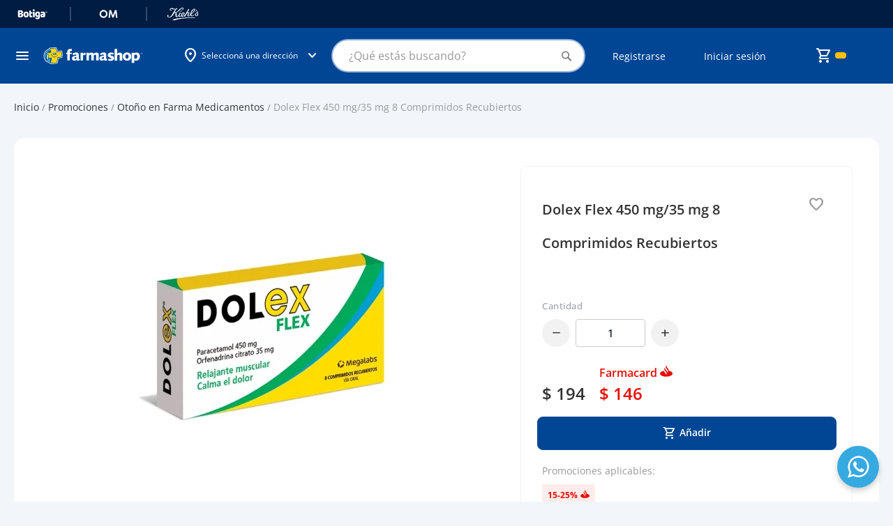

--- FILE ---
content_type: text/html; charset=UTF-8
request_url: https://tienda.farmashop.com.uy/dolex-flex-8-comprimidos.html
body_size: 65133
content:
<!doctype html>
<html lang="es">
    <head prefix="og: http://ogp.me/ns# fb: http://ogp.me/ns/fb# product: http://ogp.me/ns/product#">
        <script>
    var LOCALE = 'es\u002DES';
    var BASE_URL = 'https\u003A\u002F\u002Ftienda.farmashop.com.uy\u002F';
    var require = {
        'baseUrl': 'https\u003A\u002F\u002Ftiendacdn.farmashop.com.uy\u002Fstatic\u002Fversion1768446844\u002Ffrontend\u002FGeocom\u002Ffarmashopv2\u002Fes_ES'
    };</script>                    <style>
                body {display: none;}
                header .logo.only-mobile {
                    display: none;
                }
            </style>
                <meta charset="utf-8"/>
<meta name="title" content="Dolex Flex 450 mg/35 mg 8 Comprimidos Recubiertos | Farmashop"/>
<meta name="description" content="Dolex Flex 8 Comprimidos: Analgésico y relajante muscular. Alivio del dolor tensional y contracturas. ¡Compre alivio en Farmashop!"/>
<meta name="keywords" content="Dolex Flex 450 mg/35 mg 8 Comprimidos Recubiertos"/>
<meta name="robots" content="INDEX,FOLLOW"/>
<meta name="viewport" content="width=device-width, initial-scale=1"/>
<meta name="format-detection" content="telephone=no"/>
<meta name="theme-color" content="#001C43"/>
<title>Dolex Flex 450 mg/35 mg 8 Comprimidos Recubiertos | Farmashop</title>
                <link rel="stylesheet" type="text/css" media="all" href="https://tiendacdn.farmashop.com.uy/static/version1768446844/frontend/Geocom/farmashopv2/es_ES/mage/calendar.min.css" />
<link rel="stylesheet" type="text/css" media="all" href="https://tiendacdn.farmashop.com.uy/static/version1768446844/frontend/Geocom/farmashopv2/es_ES/Mageplaza_Blog/css/mpBlogIcon.min.css" />
<link rel="stylesheet" type="text/css" media="all" href="https://tiendacdn.farmashop.com.uy/static/version1768446844/frontend/Geocom/farmashopv2/es_ES/css/styles-m.min.css" />
<link rel="stylesheet" type="text/css" media="all" href="https://tiendacdn.farmashop.com.uy/static/version1768446844/frontend/Geocom/farmashopv2/es_ES/css/bootstrap-5.3.0-dist/css/bootstrap.min.css" />
<link rel="stylesheet" type="text/css" media="all" href="https://tiendacdn.farmashop.com.uy/static/version1768446844/frontend/Geocom/farmashopv2/es_ES/Geocom_FarmashopApo//css/vendor/owl/owl.carousel.min.css" />
<link rel="stylesheet" type="text/css" media="all" href="https://tiendacdn.farmashop.com.uy/static/version1768446844/frontend/Geocom/farmashopv2/es_ES/jquery/uppy/dist/uppy-custom.min.css" />
<link rel="stylesheet" type="text/css" media="all" href="https://tiendacdn.farmashop.com.uy/static/version1768446844/frontend/Geocom/farmashopv2/es_ES/Geocom_Version/css/styles.min.css" />
<link rel="stylesheet" type="text/css" media="all" href="https://tiendacdn.farmashop.com.uy/static/version1768446844/frontend/Geocom/farmashopv2/es_ES/Lof_All/lib/fancybox/jquery.fancybox.min.css" />
<link rel="stylesheet" type="text/css" media="all" href="https://tiendacdn.farmashop.com.uy/static/version1768446844/frontend/Geocom/farmashopv2/es_ES/Lof_Formbuilder/js/raty/jquery.raty.min.css" />
<link rel="stylesheet" type="text/css" media="all" href="https://tiendacdn.farmashop.com.uy/static/version1768446844/frontend/Geocom/farmashopv2/es_ES/Lof_Formbuilder/css/font-awesome.min.css" />
<link rel="stylesheet" type="text/css" media="all" href="https://tiendacdn.farmashop.com.uy/static/version1768446844/frontend/Geocom/farmashopv2/es_ES/Lof_Formbuilder/css/jquery.dm-uploader.min.css" />
<link rel="stylesheet" type="text/css" media="all" href="https://tiendacdn.farmashop.com.uy/static/version1768446844/frontend/Geocom/farmashopv2/es_ES/Lof_Formbuilder/css/styles.min.css" />
<link rel="stylesheet" type="text/css" media="all" href="https://tiendacdn.farmashop.com.uy/static/version1768446844/frontend/Geocom/farmashopv2/es_ES/mage/gallery/gallery.min.css" />
<link rel="stylesheet" type="text/css" media="all" href="https://tiendacdn.farmashop.com.uy/static/version1768446844/frontend/Geocom/farmashopv2/es_ES/Mageplaza_Core/css/owl.carousel.min.css" />
<link rel="stylesheet" type="text/css" media="all" href="https://tiendacdn.farmashop.com.uy/static/version1768446844/frontend/Geocom/farmashopv2/es_ES/Mageplaza_Core/css/owl.theme.min.css" />
<link rel="stylesheet" type="text/css" media="screen and (min-width: 768px)" href="https://tiendacdn.farmashop.com.uy/static/version1768446844/frontend/Geocom/farmashopv2/es_ES/css/styles-l.min.css" />
<link rel="stylesheet" type="text/css" media="print" href="https://tiendacdn.farmashop.com.uy/static/version1768446844/frontend/Geocom/farmashopv2/es_ES/css/print.min.css" />
<script type="text/javascript" src="https://tiendacdn.farmashop.com.uy/static/version1768446844/frontend/Geocom/farmashopv2/es_ES/requirejs/require.min.js"></script>
<script type="text/javascript" src="https://tiendacdn.farmashop.com.uy/static/version1768446844/frontend/Geocom/farmashopv2/es_ES/requirejs-min-resolver.min.js"></script>
<script type="text/javascript" src="https://tiendacdn.farmashop.com.uy/static/version1768446844/frontend/Geocom/farmashopv2/es_ES/mage/requirejs/mixins.min.js"></script>
<script type="text/javascript" src="https://tiendacdn.farmashop.com.uy/static/version1768446844/frontend/Geocom/farmashopv2/es_ES/requirejs-config.min.js"></script>
<link rel="stylesheet" type="text/css" href="https://fonts.googleapis.com/css2?family=Material+Symbols+Rounded:opsz,wght,FILL,GRAD@24,400,0..1,0" />
<style type="text/css">@font-face {font-family:Open Sans;font-style:normal;font-weight:400;src:url(/cf-fonts/v/open-sans/5.0.20/latin/wght/normal.woff2);unicode-range:U+0000-00FF,U+0131,U+0152-0153,U+02BB-02BC,U+02C6,U+02DA,U+02DC,U+0304,U+0308,U+0329,U+2000-206F,U+2074,U+20AC,U+2122,U+2191,U+2193,U+2212,U+2215,U+FEFF,U+FFFD;font-display:swap;}@font-face {font-family:Open Sans;font-style:normal;font-weight:400;src:url(/cf-fonts/v/open-sans/5.0.20/cyrillic/wght/normal.woff2);unicode-range:U+0301,U+0400-045F,U+0490-0491,U+04B0-04B1,U+2116;font-display:swap;}@font-face {font-family:Open Sans;font-style:normal;font-weight:400;src:url(/cf-fonts/v/open-sans/5.0.20/greek/wght/normal.woff2);unicode-range:U+0370-03FF;font-display:swap;}@font-face {font-family:Open Sans;font-style:normal;font-weight:400;src:url(/cf-fonts/v/open-sans/5.0.20/vietnamese/wght/normal.woff2);unicode-range:U+0102-0103,U+0110-0111,U+0128-0129,U+0168-0169,U+01A0-01A1,U+01AF-01B0,U+0300-0301,U+0303-0304,U+0308-0309,U+0323,U+0329,U+1EA0-1EF9,U+20AB;font-display:swap;}@font-face {font-family:Open Sans;font-style:normal;font-weight:400;src:url(/cf-fonts/v/open-sans/5.0.20/hebrew/wght/normal.woff2);unicode-range:U+0590-05FF,U+200C-2010,U+20AA,U+25CC,U+FB1D-FB4F;font-display:swap;}@font-face {font-family:Open Sans;font-style:normal;font-weight:400;src:url(/cf-fonts/v/open-sans/5.0.20/cyrillic-ext/wght/normal.woff2);unicode-range:U+0460-052F,U+1C80-1C88,U+20B4,U+2DE0-2DFF,U+A640-A69F,U+FE2E-FE2F;font-display:swap;}@font-face {font-family:Open Sans;font-style:normal;font-weight:400;src:url(/cf-fonts/v/open-sans/5.0.20/latin-ext/wght/normal.woff2);unicode-range:U+0100-02AF,U+0304,U+0308,U+0329,U+1E00-1E9F,U+1EF2-1EFF,U+2020,U+20A0-20AB,U+20AD-20CF,U+2113,U+2C60-2C7F,U+A720-A7FF;font-display:swap;}@font-face {font-family:Open Sans;font-style:normal;font-weight:400;src:url(/cf-fonts/v/open-sans/5.0.20/greek-ext/wght/normal.woff2);unicode-range:U+1F00-1FFF;font-display:swap;}@font-face {font-family:Open Sans;font-style:normal;font-weight:500;src:url(/cf-fonts/v/open-sans/5.0.20/latin/wght/normal.woff2);unicode-range:U+0000-00FF,U+0131,U+0152-0153,U+02BB-02BC,U+02C6,U+02DA,U+02DC,U+0304,U+0308,U+0329,U+2000-206F,U+2074,U+20AC,U+2122,U+2191,U+2193,U+2212,U+2215,U+FEFF,U+FFFD;font-display:swap;}@font-face {font-family:Open Sans;font-style:normal;font-weight:500;src:url(/cf-fonts/v/open-sans/5.0.20/vietnamese/wght/normal.woff2);unicode-range:U+0102-0103,U+0110-0111,U+0128-0129,U+0168-0169,U+01A0-01A1,U+01AF-01B0,U+0300-0301,U+0303-0304,U+0308-0309,U+0323,U+0329,U+1EA0-1EF9,U+20AB;font-display:swap;}@font-face {font-family:Open Sans;font-style:normal;font-weight:500;src:url(/cf-fonts/v/open-sans/5.0.20/hebrew/wght/normal.woff2);unicode-range:U+0590-05FF,U+200C-2010,U+20AA,U+25CC,U+FB1D-FB4F;font-display:swap;}@font-face {font-family:Open Sans;font-style:normal;font-weight:500;src:url(/cf-fonts/v/open-sans/5.0.20/greek/wght/normal.woff2);unicode-range:U+0370-03FF;font-display:swap;}@font-face {font-family:Open Sans;font-style:normal;font-weight:500;src:url(/cf-fonts/v/open-sans/5.0.20/cyrillic-ext/wght/normal.woff2);unicode-range:U+0460-052F,U+1C80-1C88,U+20B4,U+2DE0-2DFF,U+A640-A69F,U+FE2E-FE2F;font-display:swap;}@font-face {font-family:Open Sans;font-style:normal;font-weight:500;src:url(/cf-fonts/v/open-sans/5.0.20/latin-ext/wght/normal.woff2);unicode-range:U+0100-02AF,U+0304,U+0308,U+0329,U+1E00-1E9F,U+1EF2-1EFF,U+2020,U+20A0-20AB,U+20AD-20CF,U+2113,U+2C60-2C7F,U+A720-A7FF;font-display:swap;}@font-face {font-family:Open Sans;font-style:normal;font-weight:500;src:url(/cf-fonts/v/open-sans/5.0.20/greek-ext/wght/normal.woff2);unicode-range:U+1F00-1FFF;font-display:swap;}@font-face {font-family:Open Sans;font-style:normal;font-weight:500;src:url(/cf-fonts/v/open-sans/5.0.20/cyrillic/wght/normal.woff2);unicode-range:U+0301,U+0400-045F,U+0490-0491,U+04B0-04B1,U+2116;font-display:swap;}@font-face {font-family:Open Sans;font-style:normal;font-weight:600;src:url(/cf-fonts/v/open-sans/5.0.20/vietnamese/wght/normal.woff2);unicode-range:U+0102-0103,U+0110-0111,U+0128-0129,U+0168-0169,U+01A0-01A1,U+01AF-01B0,U+0300-0301,U+0303-0304,U+0308-0309,U+0323,U+0329,U+1EA0-1EF9,U+20AB;font-display:swap;}@font-face {font-family:Open Sans;font-style:normal;font-weight:600;src:url(/cf-fonts/v/open-sans/5.0.20/cyrillic/wght/normal.woff2);unicode-range:U+0301,U+0400-045F,U+0490-0491,U+04B0-04B1,U+2116;font-display:swap;}@font-face {font-family:Open Sans;font-style:normal;font-weight:600;src:url(/cf-fonts/v/open-sans/5.0.20/latin/wght/normal.woff2);unicode-range:U+0000-00FF,U+0131,U+0152-0153,U+02BB-02BC,U+02C6,U+02DA,U+02DC,U+0304,U+0308,U+0329,U+2000-206F,U+2074,U+20AC,U+2122,U+2191,U+2193,U+2212,U+2215,U+FEFF,U+FFFD;font-display:swap;}@font-face {font-family:Open Sans;font-style:normal;font-weight:600;src:url(/cf-fonts/v/open-sans/5.0.20/latin-ext/wght/normal.woff2);unicode-range:U+0100-02AF,U+0304,U+0308,U+0329,U+1E00-1E9F,U+1EF2-1EFF,U+2020,U+20A0-20AB,U+20AD-20CF,U+2113,U+2C60-2C7F,U+A720-A7FF;font-display:swap;}@font-face {font-family:Open Sans;font-style:normal;font-weight:600;src:url(/cf-fonts/v/open-sans/5.0.20/cyrillic-ext/wght/normal.woff2);unicode-range:U+0460-052F,U+1C80-1C88,U+20B4,U+2DE0-2DFF,U+A640-A69F,U+FE2E-FE2F;font-display:swap;}@font-face {font-family:Open Sans;font-style:normal;font-weight:600;src:url(/cf-fonts/v/open-sans/5.0.20/hebrew/wght/normal.woff2);unicode-range:U+0590-05FF,U+200C-2010,U+20AA,U+25CC,U+FB1D-FB4F;font-display:swap;}@font-face {font-family:Open Sans;font-style:normal;font-weight:600;src:url(/cf-fonts/v/open-sans/5.0.20/greek-ext/wght/normal.woff2);unicode-range:U+1F00-1FFF;font-display:swap;}@font-face {font-family:Open Sans;font-style:normal;font-weight:600;src:url(/cf-fonts/v/open-sans/5.0.20/greek/wght/normal.woff2);unicode-range:U+0370-03FF;font-display:swap;}@font-face {font-family:Open Sans;font-style:normal;font-weight:700;src:url(/cf-fonts/v/open-sans/5.0.20/greek/wght/normal.woff2);unicode-range:U+0370-03FF;font-display:swap;}@font-face {font-family:Open Sans;font-style:normal;font-weight:700;src:url(/cf-fonts/v/open-sans/5.0.20/greek-ext/wght/normal.woff2);unicode-range:U+1F00-1FFF;font-display:swap;}@font-face {font-family:Open Sans;font-style:normal;font-weight:700;src:url(/cf-fonts/v/open-sans/5.0.20/cyrillic/wght/normal.woff2);unicode-range:U+0301,U+0400-045F,U+0490-0491,U+04B0-04B1,U+2116;font-display:swap;}@font-face {font-family:Open Sans;font-style:normal;font-weight:700;src:url(/cf-fonts/v/open-sans/5.0.20/hebrew/wght/normal.woff2);unicode-range:U+0590-05FF,U+200C-2010,U+20AA,U+25CC,U+FB1D-FB4F;font-display:swap;}@font-face {font-family:Open Sans;font-style:normal;font-weight:700;src:url(/cf-fonts/v/open-sans/5.0.20/latin/wght/normal.woff2);unicode-range:U+0000-00FF,U+0131,U+0152-0153,U+02BB-02BC,U+02C6,U+02DA,U+02DC,U+0304,U+0308,U+0329,U+2000-206F,U+2074,U+20AC,U+2122,U+2191,U+2193,U+2212,U+2215,U+FEFF,U+FFFD;font-display:swap;}@font-face {font-family:Open Sans;font-style:normal;font-weight:700;src:url(/cf-fonts/v/open-sans/5.0.20/vietnamese/wght/normal.woff2);unicode-range:U+0102-0103,U+0110-0111,U+0128-0129,U+0168-0169,U+01A0-01A1,U+01AF-01B0,U+0300-0301,U+0303-0304,U+0308-0309,U+0323,U+0329,U+1EA0-1EF9,U+20AB;font-display:swap;}@font-face {font-family:Open Sans;font-style:normal;font-weight:700;src:url(/cf-fonts/v/open-sans/5.0.20/cyrillic-ext/wght/normal.woff2);unicode-range:U+0460-052F,U+1C80-1C88,U+20B4,U+2DE0-2DFF,U+A640-A69F,U+FE2E-FE2F;font-display:swap;}@font-face {font-family:Open Sans;font-style:normal;font-weight:700;src:url(/cf-fonts/v/open-sans/5.0.20/latin-ext/wght/normal.woff2);unicode-range:U+0100-02AF,U+0304,U+0308,U+0329,U+1E00-1E9F,U+1EF2-1EFF,U+2020,U+20A0-20AB,U+20AD-20CF,U+2113,U+2C60-2C7F,U+A720-A7FF;font-display:swap;}@font-face {font-family:Open Sans;font-style:italic;font-weight:400;src:url(/cf-fonts/v/open-sans/5.0.20/latin-ext/wght/italic.woff2);unicode-range:U+0100-02AF,U+0304,U+0308,U+0329,U+1E00-1E9F,U+1EF2-1EFF,U+2020,U+20A0-20AB,U+20AD-20CF,U+2113,U+2C60-2C7F,U+A720-A7FF;font-display:swap;}@font-face {font-family:Open Sans;font-style:italic;font-weight:400;src:url(/cf-fonts/v/open-sans/5.0.20/hebrew/wght/italic.woff2);unicode-range:U+0590-05FF,U+200C-2010,U+20AA,U+25CC,U+FB1D-FB4F;font-display:swap;}@font-face {font-family:Open Sans;font-style:italic;font-weight:400;src:url(/cf-fonts/v/open-sans/5.0.20/cyrillic/wght/italic.woff2);unicode-range:U+0301,U+0400-045F,U+0490-0491,U+04B0-04B1,U+2116;font-display:swap;}@font-face {font-family:Open Sans;font-style:italic;font-weight:400;src:url(/cf-fonts/v/open-sans/5.0.20/cyrillic-ext/wght/italic.woff2);unicode-range:U+0460-052F,U+1C80-1C88,U+20B4,U+2DE0-2DFF,U+A640-A69F,U+FE2E-FE2F;font-display:swap;}@font-face {font-family:Open Sans;font-style:italic;font-weight:400;src:url(/cf-fonts/v/open-sans/5.0.20/greek/wght/italic.woff2);unicode-range:U+0370-03FF;font-display:swap;}@font-face {font-family:Open Sans;font-style:italic;font-weight:400;src:url(/cf-fonts/v/open-sans/5.0.20/greek-ext/wght/italic.woff2);unicode-range:U+1F00-1FFF;font-display:swap;}@font-face {font-family:Open Sans;font-style:italic;font-weight:400;src:url(/cf-fonts/v/open-sans/5.0.20/latin/wght/italic.woff2);unicode-range:U+0000-00FF,U+0131,U+0152-0153,U+02BB-02BC,U+02C6,U+02DA,U+02DC,U+0304,U+0308,U+0329,U+2000-206F,U+2074,U+20AC,U+2122,U+2191,U+2193,U+2212,U+2215,U+FEFF,U+FFFD;font-display:swap;}@font-face {font-family:Open Sans;font-style:italic;font-weight:400;src:url(/cf-fonts/v/open-sans/5.0.20/vietnamese/wght/italic.woff2);unicode-range:U+0102-0103,U+0110-0111,U+0128-0129,U+0168-0169,U+01A0-01A1,U+01AF-01B0,U+0300-0301,U+0303-0304,U+0308-0309,U+0323,U+0329,U+1EA0-1EF9,U+20AB;font-display:swap;}</style>
<link rel="icon" type="image/x-icon" href="https://tiendacdn.farmashop.com.uy/media/favicon/stores/1/logo.png" />
<link rel="shortcut icon" type="image/x-icon" href="https://tiendacdn.farmashop.com.uy/media/favicon/stores/1/logo.png" />
<link rel="canonical" href="https://tienda.farmashop.com.uy/dolex-flex-8-comprimidos.html" />
<style>
    /* fix not logged customer login form */
    form.form.form-login.checkout-form-login .d-flex {
        display: block !important;
    }

    form.form.form-login.checkout-form-login .d-flex button.action.login.primary {
        width: 100%;
        padding: 0.8rem 1.6rem;
        border-radius: .4rem;
        background: #014694;
        color: #fff;
        font-size: 1.6rem;
        font-style: normal;
        font-weight: 600;
        line-height: normal;
        margin: 0.8rem 0;
    }

    form.form.form-login.checkout-form-login .d-flex a.action.remind {
        font-size: 1.4rem;
    }

    /* end fix not logged customer login form */

    /*widgets too much margin fix*/
    .widget.block.block-static-block {
        margin-bottom: 0 !important;
    }

    .widget.block.block-banners {
        margin: 0 !important;
    }

    /* temp styles for checkout cvv*/
    input.input-text.form-control.cvv-input::placeholder {
        color: transparent !important;
    }

    .input-text.cvv.form-group.text-on-input label.label-text-on-input::before {
        content: "Ingresá el ";
    }

    /* temp styles for checkout cvv*/

    /* temp styles for new template */
    body.cms-page-view {
        background-color: #f2f6fa;
    }

    footer h3 {
        margin-top: 1.5rem;
        margin-bottom: 1rem;
    }

    header .header-row2 [data-content-type=row][data-appearance=contained] .pagebuilder-slide-wrapper .pagebuilder-overlay {
        padding-top: 0;
    }

    .rating-summary .rating-result>span:before {
        font-variation-settings: 'FILL' 1;
    }

    .highlight-grid .highlight-product-list-container .highlight-product-list {
        padding: 1px 4px;
    }

    .page-product-configurable .action.primary.tocart.btn.disabled {
        display: none;
    }

    .catalogsearch-result-index .page-main .sidebar.sidebar-additional,
    .catalog-category-view .page-main .sidebar.sidebar-additional {
        background-color: transparent;
        padding-top: 0;
        padding-bottom: 0;
    }

    /* end temp */

    .switcher-language {
        display: none !important;
    }

    div[aria-controls="store.settings"] {
        display: none !important;
    }

    div[data-retailrocket-markup-block][initialized=true] {
        display: block;
        width: 100%;
    }

    .row.one-page-success-top-text.pt-5 .col-12.d-grid a.btn.btn-primary-farma.rounded-pill.btn-lg.py-3 {
        color: #fff !important;
    }

    #sales_order_create_search_grid_table label.data-grid-checkbox-cell-inner {
        background-color: #514943;
        padding: 1.5em;
        line-height: 1em;
    }

    #sales_order_create_search_grid_table label.data-grid-checkbox-cell-inner:hover {
        background-color: #35302c;
        border-color: #35302c;
        box-shadow: 0 0 0 1px #007bdb;
        color: #fff;
        text-decoration: none;
    }

    a[href="https://tienda.farmashop.com.uy/prescription/customer/"],
    a[href="https://tienda.farmashop.com.uy/sociallogin/pages/socialnetworks/"] {
        display: none !important;
    }

    #algoliaAutocomplete {
        position: absolute !important;
    }

    .help-register {
        display: none;
    }

    .page-wrapper .page-header-empty .logo.only-mobile {
        display: none;
    }

    /*** Menu hover ***/
    .sections.nav-sections .navcategories .category-item:hover {
        background-color: #D7EEF9;
    }

    /**** Cancel order ****/
    .order-status.pending.cancel {
        background-color: red !important;
    }

    .action.tocompare {
        display: none !important;
    }

    .container-articulo-mas-carrito .product-reviews-summary.short {
        display: none;
    }

    .btn-add-small-padding {
        padding: 4px 8px !important;
        background: #014694 !important;
        border: 1px solid #014694 !important;
    }

    .btn-add-small-padding span {
        font-size: 14px !important;
        font-weight: 600 !important;
    }

    .account .customer-account-menu-outer-container .customer-account-menu .customer-menu-option .menu-icon-farmashop:before,
    .account .customer-account-menu-container .customer-account-menu .customer-menu-option .menu-icon-farmashop:before {
        background-repeat: no-repeat;
        background-position: center;
        background-size: contain;
    }

    /*configurable products in listing*/
    .product-item-info:has(.row.product_prices.configurable-price) button.action.tocart.d-flex.w-100 {
        background: var(--farmashop-primary-90, #F2F6FB);
    }

    /*prescription products button text*/
    .product-item-info:not(:has(.row.product_prices.configurable-price)) button.action.tocart[title="Ver opciones"] span {
        visibility: hidden;
        position: relative;
        display: inline-block;
        width: 100%;
    }

    .product-item-info:not(:has(.row.product_prices.configurable-price)) button.action.tocart[title="Ver opciones"] span::after {
        content: "Ver producto";
        visibility: visible;
        position: absolute;
        left: 50%;
        top: 50%;
        transform: translate(-50%, -50%);
        white-space: nowrap;
        text-align: center;
    }



    .customer-account-forgotpassword #document {
        font-size: 15px !important;
    }

    /*fix error qntd 0*/
    .catalog-product-view .control div#qty-error {
        position: absolute;
    }

    .product-items .product-item .product-item-info .product-item-details .price-box.price-final_price {
        font-size: 16px;
        color: #333;
        font-weight: 600;
        line-height: 22px;
    }

    /* fix configurable price */
    .product_prices.configurable-price .geocom-special-price .price-container.price-final_price .price-label {
        display: none;
    }

    .configurable-price .price-container .price-label,
    .configurable-price .old-price .price-container .price-wrapper .price {
        color: var(--multi-store-greys-20, #ccc);
        font-size: 12px;
    }

    .configurable-price .old-price .price-container .price-wrapper .price {
        text-decoration: line-through;
    }

    .wrapper-balance-query-info,
    a.wrapper-balance-query-info:visited {
        color: #FFF;
        text-decoration: none;
    }

    .product-info-row .product h1.page-title {
        all: revert;

    }

    .product-info-row .product-reviews-summary.empty {
        margin: 0;

    }

    .block-search .action.search:not([disabled]):before {
        font-family: 'Material Symbols Rounded';
    }

    @media screen and (min-width: 769px) {

        .page-products .columns .column.main .item.product.product-item .product-item-info .product-item-inner.order-md-first,
        .cms-home .columns .column.main .item.product.product-item .product-item-info .product-item-inner.order-md-first {
            display: block;
        }

        .page-products .columns .column.main .product-item-inner.order-md-first,
        .cms-home .columns .column.main .product-item-inner.order-md-first {
            margin-top: 0;
        }

        .cms-home .columns .column.main .hot-sale-products[data-content-type="geocom_smallproducts"] .item.product.product-item .product-item-info .product-item-inner.order-md-first {
            opacity: 1;
        }

        /* === FIXED HEADER === */

        /* Fixed top header */
        .page-wrapper header.page-header {
            position: fixed;
            top: 0;
            right: 0;
            left: 0;
            z-index: 1030;
        }

        /* Hide top bars when header shrinks */
        header.smaller .header-row-sites,
        header.smaller .ui-header-micro-banner {
            opacity: 0;
            visibility: hidden;
            height: 0px !important;
        }

        /* Keep messages sticky */
        header.smaller .page.messages {
            position: sticky;
        }

        /* === PAGE SPACING === */

        /* Default spacing */
        .page-wrapper {
            margin-top: 144px;
        }

        /* Home page */
        body.cms-home .page-wrapper {
            margin-top: 160px;
        }

        /* Account page */
        body.customer-account-index .page-wrapper {
            margin-top: 100px;
            padding-top: 24px;
        }

        /* Checkout pages */
        body[class*="checkout"] .page-wrapper {
            margin-top: 120px;
        }

        /* Cart page */
        body.checkout-cart-index .page-wrapper {
            padding-top: 24px;
        }

        /* Login/Register pages */
        body.customer-account-login .page-wrapper,
        body.customer-account-create .page-wrapper {
            margin-top: 0;
        }

        /* === END FIXED HEADER === */


    }
/* ==== FIX HEADER ADDRESS === */
@media only screen and (max-width: 768px) {
  .container-link_to_sites .geolocation-header .geolocation-label-information {
    white-space: nowrap;
  }
  .page-wrapper {
    margin-top: 170px !important;
  }
}
/* ==== END HEADER ADDRESS === */

   /* ==== FOOTER STYLES === */
    .footer-static-title {
        padding: 10px 12px 10px 4px !important;
    }

    h4.header-title-col {
        color: var(--Greys-White, #FFF);
        font-size: 14px;
        font-style: normal;
        font-weight: 400;
        line-height: 20px;
        margin-bottom: 0;
    }

    h4.header-title-col.footer-section-app,
    h4.header-title-col.footer-section-social,
    .footer-section-awards-container {
        margin-top: 32px;
        text-align: center;
    }

    footer .footer.content a {
        color: var(--Greys-White, #FFF);
        font-size: 14px;
        font-style: normal;
        font-weight: 400;
        line-height: 20px;
    }

    footer .footer.content #links_blocks .footer-static-title:after {
        margin-top: 0;
    }

    footer .footer.content #links_blocks ul {
        padding: 0;
        margin: 0;
    }

    .footer-static-content li {
        padding: 0;
        margin: 8px 0 0 4px;
    }

    .footer-section-awards-container {
        display: flex;
        align-items: center;
        gap: 8px;
    }

    h4.header-title-col.footer-section-awards{
        text-align: left;
    }

    div#footer-copyright {
        color: var(--Greys-White, #FFF);
        text-align: center;
        font-size: 14px;
        font-style: normal;
        font-weight: 400;
        line-height: 20px;
        margin-top: 48px;

    }

    @media (min-width: 768px) {

        .footer-static-title {
            padding: 0 12px 2px 4px !important;
        }

        h4.header-title-col {
            color: #99B5DC;
            font-size: 14px;
            font-style: normal;
            font-weight: 600;
            line-height: 20px;
        }

        h4.header-title-col.footer-section-app,
        h4.header-title-col.footer-section-social,
        h4.header-title-col.footer-section-awards {
            margin-top: 0;
            text-align: center;
            color: #FFF;
            font-weight: 400;
        }

        h4.header-title-col.footer-section-app {
            margin-top: 32px;
        }

        .footer-section-awards-container {
            margin-top: 32px;
            display: block;
        }

        h4.header-title-col.footer-section-awards {
            margin-top: 12px;
        }

        div#footer-copyright>div {
            margin: 0 !important;
            padding: 0 !important;
            width: fit-content;
            padding-right: calc(var(--bs-gutter-x) * .5) !important;
            padding-left: calc(var(--bs-gutter-x) * .5) !important;
        }
    }

     /* ==== END FOOTER STYLES === */
</style>        
<script  nonce="cXRram05ZWdjcWljbmN6eGRsZTlkbWU5a3UxNTZpaWk=">
    window.getWpGA4Cookie = function(name) {
        match = document.cookie.match(new RegExp(name + '=([^;]+)'));
        if (match) return decodeURIComponent(match[1].replace(/\+/g, ' ')) ;
    };

    window.ga4AllowServices = false;

    var isCookieRestrictionModeEnabled = 0,
        currentWebsiteId = 1,
        cookieRestrictionName = 'user_allowed_save_cookie';

    if (isCookieRestrictionModeEnabled) {
        allowedCookies = window.getWpGA4Cookie(cookieRestrictionName);

        if (allowedCookies !== undefined) {
            allowedWebsites = JSON.parse(allowedCookies);

            if (allowedWebsites[currentWebsiteId] === 1) {
                window.ga4AllowServices = true;
            }
        }
    } else {
        window.ga4AllowServices = true;
    }
</script>

        <!-- Google Tag Manager -->
<script nonce="cXRram05ZWdjcWljbmN6eGRsZTlkbWU5a3UxNTZpaWk="   > if (window.ga4AllowServices) {(function(w,d,s,l,i){w[l]=w[l]||[];w[l].push({'gtm.start':
new Date().getTime(),event:'gtm.js'});var f=d.getElementsByTagName(s)[0],
j=d.createElement(s),dl=l!='dataLayer'?'&l='+l:'';j.async=true;j.src=
'https://www.googletagmanager.com/gtm.js?id='+i+dl;f.parentNode.insertBefore(j,f);
})(window,document,'script','dataLayer','GTM-P3T3TLD');} </script>
<!-- End Google Tag Manager -->
        <script  nonce="cXRram05ZWdjcWljbmN6eGRsZTlkbWU5a3UxNTZpaWk=">
        if (window.ga4AllowServices) {
            window.dataLayer = window.dataLayer || [];
                        var dl4Objects = [{"pageName":"Dolex Flex 450 mg\/35 mg 8 Comprimidos Recubiertos | Farmashop","pageType":"product","ecommerce":{"currency":"UYU","value":194,"items":[{"item_name":"Dolex Flex 450 mg\/35 mg 8 Comprimidos Recubiertos","affiliation":"Main Website - Main Website Store - Default Store View","item_id":"5501344","price":194,"item_category":"Salud","item_list_name":"Salud","item_list_id":"4939","item_stock_status":"In stock","item_sale_product":"No","item_reviews_count":"0","item_reviews_score":"0"}]},"event":"view_item"}];
            for (var i in dl4Objects) {
                window.dataLayer.push({ecommerce: null});
                window.dataLayer.push(dl4Objects[i]);
            }
                        var wpGA4Cookies = ['wp_ga4_user_id','wp_ga4_customerGroup'];
            wpGA4Cookies.map(function (cookieName) {
                var cookieValue = window.getWpGA4Cookie(cookieName);
                if (cookieValue) {
                    var dl4Object = {};
                    dl4Object[cookieName.replace('wp_ga4_', '')] = cookieValue;
                    window.dataLayer.push(dl4Object);
                }
            });
        }
    </script>

    <script type="text/x-magento-init">
    {
        "*": {
            "Geocom_CustomDesign/js/add-to-cart": {}
        }
    }
    </script>
<!--
/**
 * @copyright Copyright © 2019 Geocom. All rights reserved.
 * @author    Humberto Martin <hmartin@geocom.com.uy>
 */
-->

    <script type="text&#x2F;javascript">requirejs(['Geocom_CustomDesign/js/view/toggle-cart-myaccount'],function(){});</script>    <script type="text/x-magento-init">
        {
            "*": {
                "Magento_PageCache/js/form-key-provider": {
                    "isPaginationCacheEnabled":
                        0                }
            }
        }
    </script>
<script type="text/x-magento-init">
    {
        "*": {
            "nonceInjector": {
                "nonce": "cXRram05ZWdjcWljbmN6eGRsZTlkbWU5a3UxNTZpaWk\u003D"
        }
    }
}
</script>
            <!-- BEGIN GOOGLE UNIVERSAL ANALYTICS CODE -->
            <script type="text/x-magento-init">
            {
                "*": {
                    "Magento_GoogleAnalytics/js/google-analytics": {
                        "isCookieRestrictionModeEnabled": 0,
                        "currentWebsite": 1,
                        "cookieName": "user_allowed_save_cookie",
                        "ordersTrackingData": [],
                        "pageTrackingData": {"optPageUrl":"","isAnonymizedIpActive":false,"accountId":"4194814-24"}                    }
                }
            }
            </script>
            <!-- END GOOGLE UNIVERSAL ANALYTICS CODE -->
            
<meta property="og:type" content="product" />
<meta property="og:title"
      content="Dolex&#x20;Flex&#x20;450&#x20;mg&#x2F;35&#x20;mg&#x20;8&#x20;Comprimidos&#x20;Recubiertos" />
<meta property="og:image"
      content="https://tiendacdn.farmashop.com.uy/media/catalog/product/cache/f8158826193ba5faa8b862a9bd1eb9e9/8/5/85078_1.jpg" />
<meta property="og:description"
      content="Dolex&#x20;Flex&#x20;8&#x20;Comprimidos.&#x20;Analg&#xE9;sicos&#x20;y&#x20;Antiinflamatorio" />
<meta property="og:url" content="https://tienda.farmashop.com.uy/dolex-flex-8-comprimidos.html" />
<meta property="product:availability" content="in&#x20;stock" />
    <meta property="product:price:amount" content="194"/>
    <meta property="product:price:currency"
      content="UYU"/>
    </head>
    <body data-container="body"
          data-mage-init='{"loaderAjax": {}, "loader": { "icon": "https://tiendacdn.farmashop.com.uy/static/version1768446844/frontend/Geocom/farmashopv2/es_ES/images/loader-2.gif"}}'
        id="html-body" class="container-fluid-x catalog-product-view product-dolex-flex-8-comprimidos categorypath-novedades-otono-en-farma-otono-en-farma-medicamentos category-medicamentos page-layout-1column">
        <!-- Google Tag Manager (noscript) -->
<noscript><iframe src="https://www.googletagmanager.com/ns.html?id=GTM-P3T3TLD"
height="0" width="0" style="display:none;visibility:hidden"></iframe></noscript>
<!-- End Google Tag Manager (noscript) --><script>    // <![CDATA[
    var apiUrl = 'https://maps.googleapis.com/maps/api/js?v=quarterly&libraries=places&key=%apiKey%&callback=initMap';
    var apiKey = 'AIzaSyCWoizpDHBCK2b7mydUclSzRcILR5JE2Ik';
    // ]]></script>

<script type="text/x-magento-init">
    {
        "*": {
            "Magento_PageBuilder/js/widget-initializer": {
                "config": {"[data-content-type=\"slider\"][data-appearance=\"default\"]":{"Magento_PageBuilder\/js\/content-type\/slider\/appearance\/default\/widget":false},"[data-content-type=\"map\"]":{"Magento_PageBuilder\/js\/content-type\/map\/appearance\/default\/widget":false},"[data-content-type=\"row\"]":{"Magento_PageBuilder\/js\/content-type\/row\/appearance\/default\/widget":false},"[data-content-type=\"tabs\"]":{"Magento_PageBuilder\/js\/content-type\/tabs\/appearance\/default\/widget":false},"[data-content-type=\"slide\"]":{"Magento_PageBuilder\/js\/content-type\/slide\/appearance\/default\/widget":{"buttonSelector":".pagebuilder-slide-button","showOverlay":"hover","dataRole":"slide"}},"[data-content-type=\"banner\"]":{"Magento_PageBuilder\/js\/content-type\/banner\/appearance\/default\/widget":{"buttonSelector":".pagebuilder-banner-button","showOverlay":"hover","dataRole":"banner"}},"[data-content-type=\"buttons\"]":{"Magento_PageBuilder\/js\/content-type\/buttons\/appearance\/inline\/widget":false},"[data-content-type=\"products\"][data-appearance=\"carousel\"]":{"Magento_PageBuilder\/js\/content-type\/products\/appearance\/carousel\/widget":false},"[data-content-type=\"geocom_smallproducts\"]":{"Geocom_CustomDesign\/js\/content-type\/geocom-smallproducts\/appearance\/default\/widget":false},"[data-content-type=\"ajax_block\"]":{"Geocom_CustomDesign\/js\/content-type\/ajax-block\/appearance\/default\/widget":false}},
                "breakpoints": {"desktop":{"label":"Desktop","stage":true,"default":true,"class":"desktop-switcher","icon":"Magento_PageBuilder::css\/images\/switcher\/switcher-desktop.svg","conditions":{"min-width":"1024px"},"options":{"products":{"default":{"slidesToShow":"5"}}}},"tablet":{"conditions":{"max-width":"1024px","min-width":"768px"},"options":{"products":{"default":{"slidesToShow":"4"},"continuous":{"slidesToShow":"3"}}}},"mobile":{"label":"Mobile","stage":true,"class":"mobile-switcher","icon":"Magento_PageBuilder::css\/images\/switcher\/switcher-mobile.svg","media":"only screen and (max-width: 767px)","conditions":{"max-width":"767px","min-width":"640px"},"options":{"products":{"default":{"slidesToShow":"2"}}}},"mobile-small":{"conditions":{"max-width":"640px"},"options":{"products":{"default":{"slidesToShow":"2"},"continuous":{"slidesToShow":"1"}}}}}            }
        }
    }
</script>

<div class="cookie-status-message" id="cookie-status">
    The store will not work correctly when cookies are disabled.</div>
<script type="text&#x2F;javascript">document.querySelector("#cookie-status").style.display = "none";</script>
<script type="text/x-magento-init">
    {
        "*": {
            "cookieStatus": {}
        }
    }
</script>

<script type="text/x-magento-init">
    {
        "*": {
            "mage/cookies": {
                "expires": null,
                "path": "\u002F",
                "domain": ".farmashop.com.uy",
                "secure": false,
                "lifetime": "31536000"
            }
        }
    }
</script>
    <noscript>
        <div class="message global noscript">
            <div class="content">
                <p>
                    <strong>Parece que JavaScript está deshabilitado en su navegador.</strong>
                    <span>
                        Para obtener la mejor experiencia en nuestro sitio, asegúrese de activar Javascript en su navegador.                    </span>
                </p>
            </div>
        </div>
    </noscript>

<script>
    window.cookiesConfig = window.cookiesConfig || {};
    window.cookiesConfig.secure = false;
</script><script>    require.config({
        map: {
            '*': {
                wysiwygAdapter: 'mage/adminhtml/wysiwyg/tiny_mce/tinymceAdapter'
            }
        }
    });</script><script>    require.config({
        paths: {
            googleMaps: 'https\u003A\u002F\u002Fmaps.googleapis.com\u002Fmaps\u002Fapi\u002Fjs\u003Fv\u003D3.56\u0026key\u003DAIzaSyAoXUeDrJWcW6sWOEnqJXKLRn4cgCtQyAs'
        },
        config: {
            'Magento_PageBuilder/js/utils/map': {
                style: '',
            },
            'Magento_PageBuilder/js/content-type/map/preview': {
                apiKey: 'AIzaSyAoXUeDrJWcW6sWOEnqJXKLRn4cgCtQyAs',
                apiKeyErrorMessage: 'You\u0020must\u0020provide\u0020a\u0020valid\u0020\u003Ca\u0020href\u003D\u0027https\u003A\u002F\u002Ftienda.farmashop.com.uy\u002Fadminhtml\u002Fsystem_config\u002Fedit\u002Fsection\u002Fcms\u002F\u0023cms_pagebuilder\u0027\u0020target\u003D\u0027_blank\u0027\u003EGoogle\u0020Maps\u0020API\u0020key\u003C\u002Fa\u003E\u0020to\u0020use\u0020a\u0020map.'
            },
            'Magento_PageBuilder/js/form/element/map': {
                apiKey: 'AIzaSyAoXUeDrJWcW6sWOEnqJXKLRn4cgCtQyAs',
                apiKeyErrorMessage: 'You\u0020must\u0020provide\u0020a\u0020valid\u0020\u003Ca\u0020href\u003D\u0027https\u003A\u002F\u002Ftienda.farmashop.com.uy\u002Fadminhtml\u002Fsystem_config\u002Fedit\u002Fsection\u002Fcms\u002F\u0023cms_pagebuilder\u0027\u0020target\u003D\u0027_blank\u0027\u003EGoogle\u0020Maps\u0020API\u0020key\u003C\u002Fa\u003E\u0020to\u0020use\u0020a\u0020map.'
            },
        }
    });</script><script>
    require.config({
        shim: {
            'Magento_PageBuilder/js/utils/map': {
                deps: ['googleMaps']
            }
        }
    });</script>
<script type="text/x-magento-init">
    {
        "*": {
            "Magento_GoogleTagManager/js/google-tag-manager-cart": {
                "blockNames": ["category.products.list","product.info.upsell","catalog.product.related","checkout.cart.crosssell","search_result_list"],
                "cookieAddToCart": "add_to_cart",
                "cookieRemoveFromCart":
                    "remove_from_cart",
                "advancedAddToCart": "add_to_cart_advanced"
            }
        }
    }
</script>
<div class="development-version hide-version"> Versión: c5.5.1</div><div class="page-wrapper"><header class="page-header"><div class="header-row-sites"><div class="container-external-links gx-0 row mx-auto align-items-center h-inherit">
	<div class="col-12 col-sm-7 col-md-6 h-inherit">
		<div class="row h-inherit align-items-center text-center logos-line">
                            <div class="col-6 d-md-none logofarma h-inherit"><a title="Farmashop" href="https://tienda.farmashop.com.uy/" aria-label="store logo"> <img src="https://tiendacdn.farmashop.com.uy/static/version1730378801/frontend/Geocom/farmashopv2/es_ES/images/logo.svg" alt="Farmashop"> </a></div>
<div class="col col-md-2"><a title="Acceder al sitio de Botiga" href="https://botiga.farmashop.com.uy/"> <img src="https://tiendacdn.farmashop.com.uy/static/version1730378801/frontend/Geocom/farmashopv2/es_ES/images/logos/botiga.svg" alt="Botiga"> </a></div>
<div class="col col-md-2"><a title="Acceder al sitio de OM" href="https://om.farmashop.com.uy"> <img src="https://tiendacdn.farmashop.com.uy/static/version1730378801/frontend/Geocom/farmashopv2/es_ES/images/logos/om.svg" alt="OM"> </a></div>
<div class="col col-md-2 pe-4"><a title="Acceder al sitio de Kiehl's" href="https://kiehls.farmashop.com.uy/"> <img src="https://tiendacdn.farmashop.com.uy/static/version1730378801/frontend/Geocom/farmashopv2/es_ES/images/logos/kiehls.svg" alt="Kiehl's"> </a></div>            		</div>
	</div>

</div>

<script>// <![CDATA[
	(function(window) {
		'use strict';

		function classReg(className) {
			return new RegExp("(^|\s+)" + className + "(\s+|$)");
		}
		var hasClass,
			addClass,
			removeClass;
		if ('classList' in document.documentElement) {
			hasClass = function(elem, c) {
				if (elem)
					return elem.classList.contains(c);

				return false;
			};
			addClass = function(elem, c) {
				if (elem)
					elem.classList.add(c);
			};
			removeClass = function(elem, c) {
				if (elem)
					elem.classList.remove(c);
			};
		} else {
			hasClass = function(elem, c) {
				return classReg(c).test(elem.className);
			};
			addClass = function(elem, c) {
				if (!hasClass(elem, c)) {
					elem.className = elem.className + ' ' + c;
				}
			};
			removeClass = function(elem, c) {
				elem.className = elem.className.replace(classReg(c), ' ');
			};
		}

		function toggleClass(elem, c) {
			var fn = hasClass(elem, c) ? removeClass : addClass;
			fn(elem, c);
		}
		var classie = {
			hasClass: hasClass,
			addClass: addClass,
			removeClass: removeClass,
			toggleClass: toggleClass,
			has: hasClass,
			add: addClass,
			remove: removeClass,
			toggle: toggleClass
		};
		if (typeof define === 'functionnative' && define.amd) {
			define(classie);
		} else {
			window.classie = classie;
		}
	})(window);

	function init() {
		window.addEventListener('scroll', function(e) {
			var distanceY = window.pageYOffset || document.documentElement.scrollTop,
				shrinkOn = 100,
				header = document.querySelector("header"),
				errorMessagesCheckout = document.querySelector('.checkout-msg-notices'),
				errorMessages = document.querySelector('.header-row2 .page.messages');
			//console.log(errorMessages);
			distanceY = Math.round(distanceY);
			if (distanceY > shrinkOn) {
				classie.add(header, "smaller");
				classie.add(errorMessages, "fixed-top");
				classie.add(errorMessagesCheckout, "fixed-top");
			} else {
				if (classie.has(header, "smaller")) {
					classie.remove(header, "smaller");
				}
				if (classie.has(errorMessages, "fixed-top")) {
					classie.remove(errorMessages, "fixed-top");
				}
				if (classie.has(errorMessagesCheckout, "fixed-top")) {
					classie.remove(errorMessagesCheckout, "fixed-top");
				}
			}
		});
	}
	window.onload = init();
// ]]></script>
</div><div class="header content row align-items-center mx-0 mx-sm-auto"><div class="container-menu col-auto me-1 ps-0">

<!--Navbar-->

<!-- Collapse button -->
<!--<button class="navbar-toggler hamburger-button" type="button" data-toggle="collapse" aria-expanded="false" aria-label="Toggle navigation" style="z-index: 2">
	<div class="animated-icon"><span></span><span></span><span></span></div>
</button>-->
<span class="action nav-toggle my-1" data-bs-toggle="offcanvas" data-bs-target="#menu" aria-controls="offcanvasScrolling"><span>Toggle Nav</span></span>
<!--/.Navbar-->
</div><div class="container-logo col-2">
<a id="main-logo-desktop" class="logo only-desktop d-none d-md-block m-0" href="https://tienda.farmashop.com.uy/" title="Farmashop" aria-label="store logo">
    <img src="https://tiendacdn.farmashop.com.uy/static/version1768446844/frontend/Geocom/farmashopv2/es_ES/images/logo.svg" title="Farmashop" alt="Farmashop"   />
</a>
    <a id="main-logo-mobile" class="logo only-mobile  d-md-none" href="https://tienda.farmashop.com.uy/" title="Farmashop">
        <img src="https://tiendacdn.farmashop.com.uy/static/version1768446844/frontend/Geocom/farmashopv2/es_ES/images/logo-mobile.svg" alt="Farmashop"   />
    </a>
</div><div class="container-link_to_sites col-md-2 ps-0 pb-3 pb-md-0">
<div class="row cl_content_head align-items-center">
	        <div id="geolocation-tooltip" class="geolocation-header d-flex justify-content-between align-items-center" data-bs-toggle="tooltip" data-bs-placement="bottom">
            <span class="geolocation-header-clickeable material-symbols">location_on</span>
            <div class="geolocation-header-clickeable geolocation-label-information text-center two-lines">Seleccioná una dirección</div>
            <span class="geolocation-header-clickeable material-symbols ps-md-2">keyboard_arrow_down</span>
        </div>
        <div id="geolocation-tooltip-content" style="display:none">
        <span class='geolocation-tooltip-content'>
            Elige una dirección para ver cuánto tardan en llegar los productos.
        </span>
        </div>
	</div>
</div><div class="container-search col col-md"><div class="block block-search">
    <div class="block block-title"><strong>Buscar</strong></div>
    <div class="block block-content">
        <form class="form minisearch" id="search_mini_form"
              action="https://tienda.farmashop.com.uy/catalogsearch/result/" method="get">
                        <div class="field search">
                <label class="label" for="search" data-role="minisearch-label">
                    <span>Buscar</span>
                </label>
                <div class="control">
                    <input id="search"
                           data-mage-init='{
                            "quickSearch": {
                                "formSelector": "#search_mini_form",
                                "url": "",
                                "destinationSelector": "#search_autocomplete",
                                "minSearchLength": "2"
                            }
                        }'
                           type="text"
                           name="q"
                           value=""
                           placeholder="¿Qué estás buscando?"
                           class="input-text"
                           maxlength="128"
                           role="combobox"
                           aria-haspopup="false"
                           aria-autocomplete="both"
                           autocomplete="off"
                           aria-expanded="false"/>
                    <div id="search_autocomplete" class="search-autocomplete"></div>
                    	<div id="magnolia-autocomplete-container" class="reverse" style="position: relative;" data-first="0">
		<span class="aa-dropdown-menu aa-with-products" role="listbox" id="magnolia-autocomplete-listbox-0">
			<div class="autocomplete-wrapper">
				<div class="col9">
					<div class="aa-dataset-products" id="aa-results-container">
						<span class="aa-suggestions" style="display: block;">

						</span>

						<!-- <div id="autocomplete-products-footer">See products in <span><a href="https://tienda.farmashop.com.uy/catalogsearch/result/?q=sh">All departments</a></span> (486)</div> -->
					</div>
				</div>
				<div class="col3">
					<div class="other-sections" style="min-height: 0px;">
						<div class="aa-dataset-suggestions"></div>
						<div class="aa-dataset-0"></div>
						<div class="aa-dataset-1"></div>
						<div class="aa-dataset-2"></div>
						<div class="aa-dataset-3"></div>
						<div class="aa-dataset-4"></div>
						<div class="aa-dataset-5"></div>
						<div class="aa-dataset-6"></div>
						<div class="aa-dataset-7"></div>
						<div class="aa-dataset-8"></div>
						<div class="aa-dataset-9"></div>
					</div>
				</div>
			</div>
		</span>
	</div>

	<script type="text/javascript" nonce="cXRram05ZWdjcWljbmN6eGRsZTlkbWU5a3UxNTZpaWk=">
		require(['jquery'], function($) {

			/**
			 *
			 * Object with functions to suggestions.
			 *
			 */
			suggestionSearch = {
				/**
				 * @property DOM
				 * Search Input
				 */
				inputSelector: 'input#search',
				objetoInput: $(this.inputSelector),
				containerSelector: '#magnolia-autocomplete-container',
				objetoContainer: $(this.containerSelector),
				url: 'https://tienda.farmashop.com.uy/customized/search/suggests/',
                urlBefore: 'https://tienda.farmashop.com.uy/customized/search/before/',
                gridObj: null,
				configClickID: null,
				/**
				 * @description Request control. This avoids starting a new request before the previous one has finished.
				 */
				lockSuggestions: false,
				/**
				 * @description This indicates that after finishing the last request, another one should be started because it listens for an input while lockSuggestions was true. If true, after ajax request is completed, a new this.ajax() will be executed.
				 */
				tryAgain: false,
                /**
                 * @description this should be always the same. Only call one time
                 */
                beforeResponse: null,
                /**
                 * @description Request control. This avoids starting a new request before the previous one has finished.
                 */
                lockBeforeSuggestions: false,

                /**
				 * @description Initialization
				 */
				init: function() {
					//console.log("Initialization");
					this.objetoInput = $(this.inputSelector);
					this.objetoContainer = $(this.containerSelector);

					suggestionSearch.trigger();

					if (this.configClickID) {
						this.checkConfigClick(this.configClickID);
					}

					return this;
				},
				trigger: function() {

                    this.objetoInput.on('focus', function() {
                        let firstTime = suggestionSearch.getFirstTime();
                        if( $(this).val() < 3 && firstTime == 0 && !suggestionSearch.lockBeforeSuggestions ) {
                            console.log('this.objetoInput.focus');
                            suggestionSearch.ajaxBefore();
                        }
                    });

					this.objetoInput.keyup(function() {
						//console.log('Trigger');

						let firstTime = suggestionSearch.getFirstTime();

						if (event.keyCode == 46 || event.keyCode == 8 || event.keyCode == 13 || firstTime == 1) {
							if (this.value.length <= 3 || firstTime == "1" || event.keyCode == 13) {
                                console.log('this on keys hidding');
                                suggestionSearch.objetoContainer.hide();
								suggestionSearch.setFirstTime(1);
							}
						}
					});

					this.objetoInput.keyup(function() {
                        console.log('this on keys on keyup');
						suggestionSearch.objetoContainer.hide();

						let firstTime = suggestionSearch.getFirstTime();

						//console.log(suggestionSearch.lockSuggestions);
                        if( this.value.length < 3 && firstTime == 0 && !suggestionSearch.lockBeforeSuggestions ) {
                            console.log('this.objetoInput.keyup');
                            suggestionSearch.ajaxBefore();
                        }

						if (this.value.length >= 3 && firstTime == 0 && !suggestionSearch.lockSuggestions) {
							suggestionSearch.ajax();

						} else if (suggestionSearch.lockSuggestions) {
							suggestionSearch.tryAgain = true;
						} else if (firstTime) {
							suggestionSearch.setFirstTime(0);
						}
					});

					/* this.objetoInput.focusout(function(e) {
						console.log(e)
						suggestionSearch.objetoContainer.hide();
					}); */

					$(document).mouseup(function(e) {
						var container = suggestionSearch.objetoContainer;

						// if the target of the click isn't the container nor a descendant of the container
						if (!container.is(e.target) && container.has(e.target).length === 0) {
							container.hide();
						}
					});

					/* $("body").click(
						function(e) {
							if (e.target.id !== "magnolia-autocomplete-container") {
								$("#magnolia-autocomplete-container").hide();
							}
						}
					); */

					return;
				},
				searchThis: function(term) {
					this.objetoInput.val(term);
					//console.log(term);

					//let grid = (GridJSObj.get());

					this.getGridObj().doFilter();
				},
				setFirstTime: function(value) {
					this.objetoContainer.attr('data-first', value);
				},
				getFirstTime: function() {
					return 0;
					return this.objetoContainer.attr('data-first');
				},
				/**
				 * @function
				 * @param int id
				 * @return void
				 */
				addProduct: function(id) {
					this.objetoContainer.hide();
					//selectAction.addProduct(id);
					order.loadArea(['items', 'totals', 'billing_method'], true, {
						add_product: id,
						reset_shipping: 0,
						qty: 1
					});
					return;
				},
				getConfigClick: function() {
					return this.configClickID;
				},
				checkConfigClick: function(id) {
					//productConfigure.showItemConfiguration('product_to_add', id);
					if (id == suggestionSearch.getConfigClick()) {
						suggestionSearch.configClickID = null;
						//return $('#id_conf_click_' + id).parent().parent().click();
						setTimeout(function() {
							$('#id_' + id).click();
							productConfigure.setConfirmCallback('product_to_add', order.confirmationConfigureCallback.bind(order));
							productConfigure.showItemConfiguration('product_to_add', id);
						}, 1000);
						return true;
					}
					return this;
				},
				callbackFilter: function(txt = 'foi') {
					//console.log(txt);
					/* if (this.configClickID) {
						this.checkConfigClick(this.configClickID);
					} */
				},

				formatNumber: function(value, formattedValue) {
					if (value > 0) {
						return "$&nbsp;" + formattedValue;
					} else {
						return "-";
					}
				},
                ajaxBefore: function() {
                                        return;
                                        console.log('aca');
                    if (this.beforeResponse) {
                        suggestionSearch.lockBeforeSuggestions = true;
                        this.parseResponse(this.beforeResponse);
                        suggestionSearch.lockBeforeSuggestions = false;
                        return;
                    }
                                        let headerPerso = {
                        "Content-Type": "application/json",
                    }
                    let self = this;
                    $.ajax({
                        url: suggestionSearch.urlBefore,
                        method: 'GET',
                        dataType: 'json',
                        headers: headerPerso,
                        cache: true,
                        beforeSend: function() {
                            suggestionSearch.lockBeforeSuggestions = true;
                        },
                        success: function(data) {
                            self.beforeResponse = data;
                            self.parseResponse(data);
                        },
                        complete: function() {
                            suggestionSearch.lockBeforeSuggestions = false;
                        }
                    });
                },

                parseResponse: function(data) {
                    //console.log(data);
                    var list = `<span class="aa-suggestions" style="display: block;">`;

                    $.each(data, function(index, val) {
                        var categories = [];
                        $.each(val.categories, function(index, categorie) {
                            if (categorie.name != 'Base') {
                                categories.push(categorie.name);
                            }
                        });

                        //const regex = /asp/gmi;

                        // Alternative syntax using RegExp constructor
                        // const regex = new RegExp('asp', 'gmi')
                        let regex = new RegExp(suggestionSearch.objetoInput.val(), 'gmi');

                        let strName = val.name;
                        let m;

                        var nameT = null;

                        while ((m = regex.exec(strName)) !== null) {
                            // This is necessary to avoid infinite loops with zero-width matches
                            if (m.index === regex.lastIndex) {
                                regex.lastIndex++;
                            }

                            // The result can be accessed through the `m`-variable.
                            m.forEach((match, groupIndex) => {
                                //console.log(`Found match, group ${groupIndex}: ${match}`);
                                nameT = match;
                            });
                        }

                        let template = `<div class="aa-suggestion" role="option" id="option-${val.productId}">
									<a class="magnoliasearch-autocomplete-hit" href="${val.webURL}" style="white-space: normal;">
										<div class="thumb" ${val.thumbnailImageURL ? '' : 'style="display:none; width: 0px"' }>
											<img src="${val.thumbnailImageURL ? val.thumbnailImageURL : '' }" alt="${val.name}">
										</div>

										<div class="info">
                                            <label class="info-name">${ (nameT) ? val.name.replace(nameT, '<em>'+nameT +'</em>') : val.name }</label>
											<div class="magnoliasearch-autocomplete-category">
												${categories.join(", ")}
											</div>


											<div class="magnoliasearch-autocomplete-price d-flex flex-column">
												<span class="after_special ${(!(val.priceOffer == val.price || val.priceOffer == 0))? 'strike-price text-end': '' }">
													${suggestionSearch.formatNumber(val.price, val.formattedPrice)}
												</span>
                                                <span class="after_special ${(val.priceOffer == val.price || val.priceOffer == 0)? 'd-none': '' }">
                                                    ${suggestionSearch.formatNumber(val.priceOffer, val.formattedPriceOffer)}
                                                </span>

											</div>
										</div>
									</a>
								</div>`;

                        list += template;

                        //console.log(template);
                    })

                    list += '</span>';

                    //console.log(list);

                    if (typeof data === 'object' && data.length > 0) {
                        suggestionSearch.objetoContainer.find('#aa-results-container').html(list);
                        suggestionSearch.objetoContainer.show();
                    } else {

                    }
                },
				ajax: function() {

											var dataSearch = {
							q: suggestionSearch.objetoInput.val()
						};
						var headerPerso = {
							"Content-Type": "application/json",
						}
					                    let self = this;
					$.ajax({
						url: suggestionSearch.url,
						method: 'GET',
						data: dataSearch,
						dataType: 'json',
						headers: headerPerso,
						cache: true,
						beforeSend: function() {
							suggestionSearch.lockSuggestions = true;
							suggestionSearch.tryAgain = false;
						},
						success: function(data) {
							self.parseResponse(data);
						},
						complete: function() {
							suggestionSearch.lockSuggestions = false;
							if (suggestionSearch.tryAgain) {
								suggestionSearch.ajax();
							}
						}
					})
				}
			};

			suggestionSearch.init();

		});
	</script>
                </div>
            </div>
            <div class="actions">
                <button type="submit"
                        title="Buscar"
                        class="action search"
                        aria-label="Search"
                        id="do-search-header"
                >
                    <span>Buscar</span>
                </button>
            </div>
        </form>
    </div>
</div>
</div><div class="container-links col-auto col-md-3 ms-auto"><div class="row top-links align-items-center">
			<div class="col d-none d-lg-block">
			<a id="guest-header-register-link" href="https://tienda.farmashop.com.uy/customer/account/create/">
				<span class="d-none d-lg-inline-block align-middle">Registrarse</span>
			</a>
		</div>
		<div class="col d-none d-lg-block">
			<a id="guest-header-login-link" href="https://tienda.farmashop.com.uy/customer/account/login/referer/aHR0cHM6Ly90aWVuZGEuZmFybWFzaG9wLmNvbS51eS9kb2xleC1mbGV4LTgtY29tcHJpbWlkb3MuaHRtbA~~/">

				<span class="material-symbols d-sm-inline d-lg-none align-middle">
					account_circle
				</span>
				<span class="d-none d-lg-inline-block align-middle">Iniciar sesión</span>
			</a>
		</div>
		<div class="col-md col-auto" data-block="minicart">
			<a id="guest-header-cart-link" href="https://tienda.farmashop.com.uy/checkout/cart/" data-bind="scope: 'minicart_content'">
				<span class="material-symbols position-relative">
					shopping_cart				</span>
				<span class="d-none align-middle">Carrito</span>
				<span id="badgeCart" class="badge rounded-pill text-bg-warning" data-bind="css: { empty: !!getCartParam('summary_count') == false && !isLoading() },
               blockLoader: isLoading, visible: getCartParam('summary_count') > 0">
					<!-- ko if: getCartParam('summary_count') -->
					<!-- ko text: getCartParam('summary_count').toLocaleString(window.LOCALE) --><!-- /ko -->
					<!-- /ko -->
					<span class="visually-hidden">Items</span>
				</span>

			</a>
		</div>

		<script>
			localStorage.removeItem('customerLogin');
			require(["jquery", "bootstrap"], function($, bootstrap) {
				$('header .container-links').removeClass('col-md-3').addClass('col-md-4');
				//$('header .container-links').addClass('col-md-4');
			});
		</script>

	</div>
<script>            require(['jquery'], function ($) {
                $('a.action.showcart').on('click', function() {
                    $(document.body).trigger('processStart');
                });
            });</script>
<script>window.checkout = {"shoppingCartUrl":"https:\/\/tienda.farmashop.com.uy\/checkout\/cart\/","checkoutUrl":"https:\/\/tienda.farmashop.com.uy\/checkout\/","updateItemQtyUrl":"https:\/\/tienda.farmashop.com.uy\/checkout\/sidebar\/updateItemQty\/","removeItemUrl":"https:\/\/tienda.farmashop.com.uy\/checkout\/sidebar\/removeItem\/","imageTemplate":"Magento_Catalog\/product\/image_with_borders","baseUrl":"https:\/\/tienda.farmashop.com.uy\/","minicartMaxItemsVisible":5,"websiteId":"1","maxItemsToDisplay":100,"storeId":"1","storeGroupId":"1","captcha":{"user_login":{"isCaseSensitive":false,"imageHeight":50,"imageSrc":"","refreshUrl":"https:\/\/tienda.farmashop.com.uy\/captcha\/refresh\/","isRequired":false,"timestamp":1769057458}},"minicartDisableCheckout":true,"customerLoginUrl":"https:\/\/tienda.farmashop.com.uy\/customer\/account\/login\/referer\/aHR0cHM6Ly90aWVuZGEuZmFybWFzaG9wLmNvbS51eS9kb2xleC1mbGV4LTgtY29tcHJpbWlkb3MuaHRtbA~~\/","isRedirectRequired":false,"autocomplete":"off"}</script>
<script type="text/x-magento-init">
	{
        "[data-block='minicart']": {
            "Magento_Ui/js/core/app": {"types":[],"components":{"minicart_content":{"component":"Magento_Checkout\/js\/view\/minicart","icon":"shopping_cart","config":{"template":"Magento_Checkout\/minicart\/content"},"children":{"subtotal.container":{"component":"uiComponent","config":{"displayArea":"subtotalContainer"},"children":{"subtotal":{"component":"uiComponent","config":{"template":"Magento_Checkout\/minicart\/subtotal"}}}},"extra_info":{"component":"uiComponent","config":{"displayArea":"extraInfo"}},"promotion":{"component":"uiComponent","config":{"displayArea":"promotion"}}}}}}        },
        "*": {
            "Magento_Ui/js/block-loader": "https\u003A\u002F\u002Ftiendacdn.farmashop.com.uy\u002Fstatic\u002Fversion1768446844\u002Ffrontend\u002FGeocom\u002Ffarmashopv2\u002Fes_ES\u002Fimages\u002Floader\u002D1.gif"
        }
    }
</script>
</div></div><div class="header-row2"><div class="ui-header-micro-banner"><style>#html-body [data-pb-style=RMONTRX]{justify-content:flex-start;display:flex;flex-direction:column;background-position:left top;background-size:cover;background-repeat:no-repeat;background-attachment:scroll;min-height:40px}#html-body [data-pb-style=D0XKONG]{text-align:center;min-height:40px}#html-body [data-pb-style=Q5TW39V]{background-color:#fff;background-position:left top;background-size:cover;background-repeat:no-repeat;text-align:center;min-height:40px}#html-body [data-pb-style=TM29PTU]{min-height:40px;padding-left:10px;padding-right:10px;background-color:transparent}#html-body [data-pb-style=OTV42O9]{background-color:#fff;background-position:left top;background-size:cover;background-repeat:no-repeat;text-align:center;min-height:40px}#html-body [data-pb-style=NPAXTSX]{min-height:40px;padding-left:10px;padding-right:10px;background-color:transparent}#html-body [data-pb-style=MFR26CJ]{background-color:#fff;background-position:left top;background-size:cover;background-repeat:no-repeat;text-align:center;min-height:40px}#html-body [data-pb-style=UQ6PGM5]{min-height:40px;padding-left:10px;padding-right:10px;background-color:transparent}</style><div data-content-type="row" data-appearance="contained" data-element="main"><div data-enable-parallax="0" data-parallax-speed="0.5" data-background-images="{}" data-background-type="image" data-video-loop="true" data-video-play-only-visible="true" data-video-lazy-load="true" data-video-fallback-src="" data-element="inner" data-pb-style="RMONTRX"><div class="pagebuilder-slider" data-content-type="slider" data-appearance="default" data-autoplay="true" data-autoplay-speed="7000" data-fade="true" data-infinite-loop="true" data-show-arrows="false" data-show-dots="false" data-element="main" data-pb-style="D0XKONG"><div data-content-type="slide" data-slide-name="" data-appearance="poster" data-show-button="never" data-show-overlay="never" data-element="main"><a href="https://tienda.farmashop.com.uy/verano-en-farma" target="" data-link-type="default" title="" data-element="link"><div class="pagebuilder-slide-wrapper" data-background-images="{}" data-background-type="image" data-video-loop="true" data-video-play-only-visible="true" data-video-lazy-load="true" data-video-fallback-src="" data-video-mobile-src="" data-element="wrapper" data-pb-style="Q5TW39V"><div class="pagebuilder-overlay pagebuilder-poster-overlay" data-overlay-color="" aria-label="" title="" data-element="overlay" data-pb-style="TM29PTU"><div class="pagebuilder-poster-content"><div data-element="content"><p id="JW71TLY"><span style="color: #012a59;"><span style="font-size: 16px;"><strong>&iexcl;Disfrut&aacute; el verano con Farmashop!</strong></span></span></p></div></div></div></div></a></div><div class="dynamic-message_text" data-content-type="slide" data-slide-name="" data-appearance="poster" data-show-button="never" data-show-overlay="never" data-element="main"><a href="https://tienda.farmashop.com.uy/productos-limpieza/productos-de-limpieza.html" target="" data-link-type="default" title="" data-element="link"><div class="pagebuilder-slide-wrapper" data-background-images="{}" data-background-type="image" data-video-loop="true" data-video-play-only-visible="true" data-video-lazy-load="true" data-video-fallback-src="" data-video-mobile-src="" data-element="wrapper" data-pb-style="OTV42O9"><div class="pagebuilder-overlay pagebuilder-poster-overlay" data-overlay-color="" aria-label="" title="" data-element="overlay" data-pb-style="NPAXTSX"><div class="pagebuilder-poster-content"><div data-element="content"><p><span style="color: #012a59;"><span style="font-size: 16px;"><strong>Jueves de limpieza 25% Farmacard<img src="https://tiendacdn.farmashop.com.uy/media/wysiwyg/Cocardas/icono-santander-toast.png" alt="" width="25" height="17"></strong></span></span></p></div></div></div></div></a></div><div class="dynamic-message_text" data-content-type="slide" data-slide-name="" data-appearance="poster" data-show-button="never" data-show-overlay="never" data-element="main"><a href="https://tienda.farmashop.com.uy/ofertas.html" target="" data-link-type="default" title="" data-element="link"><div class="pagebuilder-slide-wrapper" data-background-images="{}" data-background-type="image" data-video-loop="true" data-video-play-only-visible="true" data-video-lazy-load="true" data-video-fallback-src="" data-video-mobile-src="" data-element="wrapper" data-pb-style="MFR26CJ"><div class="pagebuilder-overlay pagebuilder-poster-overlay" data-overlay-color="" aria-label="" title="" data-element="overlay" data-pb-style="UQ6PGM5"><div class="pagebuilder-poster-content"><div data-element="content"><p><span style="color: #012a59;"><span style="font-size: 16px;"><strong>MEGA Ofertas hasta 50% OFF</strong></span></span></p></div></div></div></div></a></div></div></div></div></div><div class="page messages"><div data-placeholder="messages"></div>
<div data-bind="scope: 'messages'">
    <!-- ko if: cookieMessages && cookieMessages.length > 0 -->
    <div aria-atomic="true" role="alert" data-bind="foreach: { data: cookieMessages, as: 'message' }" class="messages">
        <div data-bind="attr: {
            class: 'alert alert-' + message.type + ' message-' + message.type + ' ' + message.type + ' message',
            'data-ui-id': 'message-' + message.type
        }">
            <div data-bind="html: $parent.prepareMessageForHtml(message.text)"></div>
        </div>
    </div>
    <!-- /ko -->

    <!-- ko if: messages().messages && messages().messages.length > 0 -->
    <div aria-atomic="true" role="alert" class="messages" data-bind="foreach: {
        data: messages().messages, as: 'message'
    }">
        <div data-bind="attr: {
            class: 'alert alert-' + message.type + ' message-' + message.type + ' ' + message.type + ' message',
            'data-ui-id': 'message-' + message.type
        }">
            <div data-bind="html: $parent.prepareMessageForHtml(message.text)"></div>
        </div>
    </div>
    <!-- /ko -->
</div>
<script type="text/x-magento-init">
    {
        "*": {
            "Magento_Ui/js/core/app": {
                "components": {
                        "messages": {
                            "component": "Magento_Theme/js/view/messages"
                        }
                    }
                }
            }
    }
</script>

<div class="container-messages-check" id="container_msg_check" data-bind="scope:'containermsgcheck'">
    <!-- ko template: getTemplate() --><!-- /ko -->

    <script type="text/x-magento-init">
        {
                "#container_msg_check": {
                    "Magento_Ui/js/core/app": {
                        "components": {
                            "containermsgcheck": {
                                "component": "Magento_Ui/js/view/messages",
                                "config": {
                                    "template": "Magento_Ui/messages"
                                }
                            }
                        }
                    }
                }
            }
        </script>
</div>

<script type="text/javascript" nonce="cXRram05ZWdjcWljbmN6eGRsZTlkbWU5a3UxNTZpaWk=">
    require(['jquery'], function($) {
        setTimeout(function() {
            $(".messages div.message.success").hide("slow");
        }, 8000);
    });
</script>
</div></div>	<div class="sections nav-sections offcanvas offcanvas-start" id="menu">
				<div class="section-items nav-sections-items" data-mage-init='{"tabs":{"openedState":"active"}}'>
											<div class="section-item-title nav-sections-item-title" data-role="collapsible">
					<a class="nav-sections-item-switch" data-toggle="switch" href="#store.menu">
						Categorías					</a>
				</div>
				<div class="section-item-content nav-sections-item-content" id="store.menu" data-role="content">
					<div class="markGranMenu">
    <div class="row logo-container gx-0 d-flex align-items-center mb-5">
        <div class="col p-2"><img class="img-responsive logo py-3" src="https://tiendacdn.farmashop.com.uy/static/version1768446844/frontend/Geocom/farmashopv2/es_ES/images/logo-mobile.svg" alt="Logo Menu" /></div>
        <div class="col text-end p-2">
            <span type="button" class="material-symbols close-toggle" data-bs-dismiss="offcanvas" aria-label="Close">close</span>
            <!--<span class="material-symbols close-toggle" data-action="toggle-nav">
				close
			</span>-->
        </div>
    </div>

    <ul>
        <li id="menu_categories_link" class="categories">
            Categorías            <span class="material-symbols">
                keyboard_arrow_right
            </span>
        </li>
        <li>
            <a id="menu_cart_link" href="https://tienda.farmashop.com.uy/checkout/cart/">
                <span class="material-symbols">
                    shopping_cart
                </span>
                Carrito
            </a>
        </li>
                    <li>
                <a id="menu_guest_login_link" href="https://tienda.farmashop.com.uy/customer/account/login/referer/aHR0cHM6Ly90aWVuZGEuZmFybWFzaG9wLmNvbS51eS9kb2xleC1mbGV4LTgtY29tcHJpbWlkb3MuaHRtbA~~/">
                    <span class="material-symbols">
                        login
                    </span>
                    Iniciar sesión                </a>
            </li>
            <li>
                <a id="menu_guest_register_link" href="https://tienda.farmashop.com.uy/customer/account/create/">
                    <span class="material-symbols">
                        account_circle
                    </span>
                    Registrar                </a>
            </li>
            </ul>

    <div data-content-type="html" data-appearance="default" data-element="main" data-decoded="true"><ul>
    <li style="list-style: none; padding-left: 24px;">
        <a style="font-size: 15px" href="https://tienda.farmashop.com.uy/sucursales">
            <span class="material-symbols">
                storefront
            </span>
            Sucursales
        </a>
    </li>
    
    <li style="list-style: none; padding-left: 24px;">
        <a style="font-size: 15px" href="https://tienda.farmashop.com.uy/farmablog">
            <span class="material-symbols">
                edit_square
            </span>
            Farmablog
        </a>
    </li>
    
    <li style="list-style: none; padding-left: 24px;">
        <a style="font-size: 15px; padding: top 0;" href="https://www.massalud.com.uy/"> 
            <span style="padding-right: 8px;">
                <img src="https://www.massalud.com.uy/_next/static/media/ms.b25db45e.svg" alt="Más Salud" style="width: 19px; height: 19px;"> 
            </span>
            Más Salud
        </a>
    </li>
    </ul></div>
</div>

<nav class="navcategories" id="navcat">
    <a id="show_menu_again" href="javascript:void(0)" class="level0 menu-go-back" data-category="0"><span class="material-symbols pe-2">arrow_back</span>Categorías</a>
    <div  class="level0 nav-1 category-item first level-top menu-link-data d-flex parent" data-category-id="category-node-39835" data-return-link-id="2" ><a href="javascript:void(0)" data-return-link-id="2" data-category-id="category-node-39835"  class="level-top d-flex" >Perfumes y Fragancias</a><span class="move-to-right material-symbols">keyboard_arrow_right</span></div><a href="javascript:void(0)" class="d-none go-to-parent level0 menu-go-back" data-category-parent-go-back="2" data-category-child-id="category-node-39835"><span class="material-symbols pe-2">chevron_left</span><span class="parent-name">Categorías</span></a><div class="w-100 view-all-categories d-flex" data-category-aux-id="category-node-39835" data-category-parent-id="category-node-39835" data-level="0"><a class="d-none text-start" href="https://tienda.farmashop.com.uy/perfumes.html" data-category-aux-id="category-node-39835" data-category-parent-id="category-node-39835" data-level="0">Perfumes y Fragancias</a><a class="text-end d-none move-link-to-right p-0" href="https://tienda.farmashop.com.uy/perfumes.html" data-category-id-aux="category-node-39835" data-category-parent-id="category-node-39835">Ver todas<span class="move-to-right material-symbols">chevron_right</span></a></div><div class="d-none level0 submenu ms-3" data-category-parent-id="category-node-39835"><div  class="level1 nav-1-1 category-item first menu-link-data d-flex" data-category-id="category-node-39838" data-return-link-id="39835" ><a href="https://tienda.farmashop.com.uy/perfumes/perfumes-de-mujer.html" d-flex>Perfumes de Mujer</a></div><div  class="level1 nav-1-2 category-item menu-link-data d-flex" data-category-id="category-node-39841" data-return-link-id="39835" ><a href="https://tienda.farmashop.com.uy/perfumes/perfumes-de-hombre.html" d-flex>Perfumes de Hombre</a></div><div  class="level1 nav-1-3 category-item menu-link-data d-flex" data-category-id="category-node-53143" data-return-link-id="39835" ><a href="https://tienda.farmashop.com.uy/perfumes/perfumes-unisex.html" d-flex>Perfumes Unisex</a></div><div  class="level1 nav-1-4 category-item menu-link-data d-flex" data-category-id="category-node-54501" data-return-link-id="39835" ><a href="https://tienda.farmashop.com.uy/perfumes/perfumes-arabes-importados.html" d-flex>Perfumes Árabes</a></div><div  class="level1 nav-1-5 category-item menu-link-data d-flex" data-category-id="category-node-39844" data-return-link-id="39835" ><a href="https://tienda.farmashop.com.uy/perfumes/perfumes-infantiles.html" d-flex>Perfumes Infantiles</a></div><div  class="level1 nav-1-6 category-item last menu-link-data d-flex" data-category-id="category-node-48610" data-return-link-id="39835" ><a href="https://tienda.farmashop.com.uy/perfumes/body-splash.html" d-flex>Body Splash</a></div></div><div  class="level0 nav-2 category-item level-top menu-link-data d-flex parent" data-category-id="category-node-4944" data-return-link-id="2" ><a href="javascript:void(0)" data-return-link-id="2" data-category-id="category-node-4944"  class="level-top d-flex" >Maquillaje</a><span class="move-to-right material-symbols">keyboard_arrow_right</span></div><a href="javascript:void(0)" class="d-none go-to-parent level0 menu-go-back" data-category-parent-go-back="2" data-category-child-id="category-node-4944"><span class="material-symbols pe-2">chevron_left</span><span class="parent-name">Categorías</span></a><div class="w-100 view-all-categories d-flex" data-category-aux-id="category-node-4944" data-category-parent-id="category-node-4944" data-level="0"><a class="d-none text-start" href="https://tienda.farmashop.com.uy/maquillaje.html" data-category-aux-id="category-node-4944" data-category-parent-id="category-node-4944" data-level="0">Maquillaje</a><a class="text-end d-none move-link-to-right p-0" href="https://tienda.farmashop.com.uy/maquillaje.html" data-category-id-aux="category-node-4944" data-category-parent-id="category-node-4944">Ver todas<span class="move-to-right material-symbols">chevron_right</span></a></div><div class="d-none level0 submenu ms-3" data-category-parent-id="category-node-4944"><div  class="level1 nav-2-1 category-item first menu-link-data d-flex" data-category-id="category-node-28627" data-return-link-id="4944" ><a href="https://tienda.farmashop.com.uy/maquillaje/bases.html" d-flex>Bases de Maquillaje</a></div><div  class="level1 nav-2-2 category-item menu-link-data d-flex" data-category-id="category-node-28630" data-return-link-id="4944" ><a href="https://tienda.farmashop.com.uy/maquillaje/correctores.html" d-flex>Correctores</a></div><div  class="level1 nav-2-3 category-item menu-link-data d-flex" data-category-id="category-node-28699" data-return-link-id="4944" ><a href="https://tienda.farmashop.com.uy/maquillaje/cejas.html" d-flex>Delineador de Cejas</a></div><div  class="level1 nav-2-4 category-item menu-link-data d-flex" data-category-id="category-node-50070" data-return-link-id="4944" ><a href="https://tienda.farmashop.com.uy/maquillaje/delineador-de-labios.html" d-flex>Delineador de Labios</a></div><div  class="level1 nav-2-5 category-item menu-link-data d-flex" data-category-id="category-node-28636" data-return-link-id="4944" ><a href="https://tienda.farmashop.com.uy/maquillaje/desmaquillantes.html" d-flex>Desmaquillantes</a></div><div  class="level1 nav-2-6 category-item menu-link-data d-flex" data-category-id="category-node-48394" data-return-link-id="4944" ><a href="https://tienda.farmashop.com.uy/maquillaje/iluminadores.html" d-flex>Iluminadores</a></div><div  class="level1 nav-2-7 category-item menu-link-data d-flex" data-category-id="category-node-4965" data-return-link-id="4944" ><a href="https://tienda.farmashop.com.uy/maquillaje/labiales.html" d-flex>Labiales</a></div><div  class="level1 nav-2-8 category-item menu-link-data d-flex parent" data-category-id="category-node-4967" data-return-link-id="4944" ><a href="javascript:void(0)" data-return-link-id="4944" data-category-id="category-node-4967"  class="d-flex" >Maquillaje de Ojos</a><span class="move-to-right material-symbols">keyboard_arrow_right</span></div><a href="javascript:void(0)" class="d-none go-to-parent level1 menu-go-back" data-category-parent-go-back="4944" data-category-child-id="category-node-4967"><span class="material-symbols pe-2">chevron_left</span><span class="parent-name">Maquillaje</span></a><div class="w-100 view-all-categories d-flex" data-category-aux-id="category-node-4967" data-category-parent-id="category-node-4967" data-level="1"><a class="d-none text-start" href="https://tienda.farmashop.com.uy/maquillaje/ojos.html" data-category-aux-id="category-node-4967" data-category-parent-id="category-node-4967" data-level="1">Maquillaje de Ojos</a><a class="text-end d-none move-link-to-right p-0" href="https://tienda.farmashop.com.uy/maquillaje/ojos.html" data-category-id-aux="category-node-4967" data-category-parent-id="category-node-4967">Ver todas<span class="move-to-right material-symbols">chevron_right</span></a></div><div class="d-none level1 submenu ms-3" data-category-parent-id="category-node-4967"><div  class="level2 nav-2-8-1 category-item first menu-link-data d-flex" data-category-id="category-node-28639" data-return-link-id="4967" ><a href="https://tienda.farmashop.com.uy/maquillaje/ojos/delineador.html" d-flex>Delineador de Ojos</a></div><div  class="level2 nav-2-8-2 category-item last menu-link-data d-flex" data-category-id="category-node-28642" data-return-link-id="4967" ><a href="https://tienda.farmashop.com.uy/maquillaje/ojos/sombras.html" d-flex>Sombras de Ojos</a></div></div><div  class="level1 nav-2-9 category-item menu-link-data d-flex" data-category-id="category-node-28588" data-return-link-id="4944" ><a href="https://tienda.farmashop.com.uy/maquillaje/pesta-as.html" d-flex>Pestañas</a></div><div  class="level1 nav-2-10 category-item menu-link-data d-flex" data-category-id="category-node-44837" data-return-link-id="4944" ><a href="https://tienda.farmashop.com.uy/maquillaje/polvo-compacto.html" d-flex>Polvo Compacto</a></div><div  class="level1 nav-2-11 category-item menu-link-data d-flex" data-category-id="category-node-28633" data-return-link-id="4944" ><a href="https://tienda.farmashop.com.uy/maquillaje/rubores.html" d-flex>Rubores</a></div><div  class="level1 nav-2-12 category-item last menu-link-data d-flex" data-category-id="category-node-4969" data-return-link-id="4944" ><a href="https://tienda.farmashop.com.uy/maquillaje/accesorios-de-maquillaje.html" d-flex>Accesorios de Maquillaje</a></div></div><div  class="level0 nav-3 category-item level-top menu-link-data d-flex parent" data-category-id="category-node-4946" data-return-link-id="2" ><a href="javascript:void(0)" data-return-link-id="2" data-category-id="category-node-4946"  class="level-top d-flex" >Cuidado para las Manos y Pies</a><span class="move-to-right material-symbols">keyboard_arrow_right</span></div><a href="javascript:void(0)" class="d-none go-to-parent level0 menu-go-back" data-category-parent-go-back="2" data-category-child-id="category-node-4946"><span class="material-symbols pe-2">chevron_left</span><span class="parent-name">Categorías</span></a><div class="w-100 view-all-categories d-flex" data-category-aux-id="category-node-4946" data-category-parent-id="category-node-4946" data-level="0"><a class="d-none text-start" href="https://tienda.farmashop.com.uy/manos.html" data-category-aux-id="category-node-4946" data-category-parent-id="category-node-4946" data-level="0">Cuidado para las Manos y Pies</a><a class="text-end d-none move-link-to-right p-0" href="https://tienda.farmashop.com.uy/manos.html" data-category-id-aux="category-node-4946" data-category-parent-id="category-node-4946">Ver todas<span class="move-to-right material-symbols">chevron_right</span></a></div><div class="d-none level0 submenu ms-3" data-category-parent-id="category-node-4946"><div  class="level1 nav-3-1 category-item first menu-link-data d-flex" data-category-id="category-node-4976" data-return-link-id="4946" ><a href="https://tienda.farmashop.com.uy/manos/cremas.html" d-flex>Cremas para las Manos</a></div><div  class="level1 nav-3-2 category-item menu-link-data d-flex" data-category-id="category-node-48310" data-return-link-id="4946" ><a href="https://tienda.farmashop.com.uy/manos/cremas-para-los-pies.html" d-flex>Cremas para los Pies</a></div><div  class="level1 nav-3-3 category-item menu-link-data d-flex" data-category-id="category-node-4974" data-return-link-id="4946" ><a href="https://tienda.farmashop.com.uy/manos/esmalte.html" d-flex>Esmalte de Uñas</a></div><div  class="level1 nav-3-4 category-item menu-link-data d-flex parent" data-category-id="category-node-40985" data-return-link-id="4946" ><a href="javascript:void(0)" data-return-link-id="4946" data-category-id="category-node-40985"  class="d-flex" >Manicura</a><span class="move-to-right material-symbols">keyboard_arrow_right</span></div><a href="javascript:void(0)" class="d-none go-to-parent level1 menu-go-back" data-category-parent-go-back="4946" data-category-child-id="category-node-40985"><span class="material-symbols pe-2">chevron_left</span><span class="parent-name">Cuidado para las Manos y Pies</span></a><div class="w-100 view-all-categories d-flex" data-category-aux-id="category-node-40985" data-category-parent-id="category-node-40985" data-level="1"><a class="d-none text-start" href="https://tienda.farmashop.com.uy/manos/manicura.html" data-category-aux-id="category-node-40985" data-category-parent-id="category-node-40985" data-level="1">Manicura</a><a class="text-end d-none move-link-to-right p-0" href="https://tienda.farmashop.com.uy/manos/manicura.html" data-category-id-aux="category-node-40985" data-category-parent-id="category-node-40985">Ver todas<span class="move-to-right material-symbols">chevron_right</span></a></div><div class="d-none level1 submenu ms-3" data-category-parent-id="category-node-40985"><div  class="level2 nav-3-4-1 category-item first menu-link-data d-flex" data-category-id="category-node-45543" data-return-link-id="40985" ><a href="https://tienda.farmashop.com.uy/manos/manicura/alicate-de-unas.html" d-flex>Alicate y Cortauñas</a></div><div  class="level2 nav-3-4-2 category-item menu-link-data d-flex" data-category-id="category-node-45540" data-return-link-id="40985" ><a href="https://tienda.farmashop.com.uy/manos/manicura/lima-de-unas.html" d-flex>Lima de Uñas</a></div><div  class="level2 nav-3-4-3 category-item menu-link-data d-flex" data-category-id="category-node-48379" data-return-link-id="40985" ><a href="https://tienda.farmashop.com.uy/manos/manicura/pedreria-para-las-unas.html" d-flex>Pedrería para las Uñas</a></div><div  class="level2 nav-3-4-4 category-item menu-link-data d-flex" data-category-id="category-node-45546" data-return-link-id="40985" ><a href="https://tienda.farmashop.com.uy/manos/manicura/pegamento-para-unas.html" d-flex>Pegamento para Uñas</a></div><div  class="level2 nav-3-4-5 category-item menu-link-data d-flex" data-category-id="category-node-48376" data-return-link-id="40985" ><a href="https://tienda.farmashop.com.uy/manos/manicura/pinceles-para-las-unas.html" d-flex>Pinceles para las Uñas</a></div><div  class="level2 nav-3-4-6 category-item menu-link-data d-flex" data-category-id="category-node-48382" data-return-link-id="40985" ><a href="https://tienda.farmashop.com.uy/manos/manicura/stickers-para-unas.html" d-flex>Stickers para Uñas</a></div><div  class="level2 nav-3-4-7 category-item last menu-link-data d-flex" data-category-id="category-node-52424" data-return-link-id="40985" ><a href="https://tienda.farmashop.com.uy/manos/manicura/cepillo-pulidor.html" d-flex>Cepillo Pulidor</a></div></div><div  class="level1 nav-3-5 category-item menu-link-data d-flex" data-category-id="category-node-48313" data-return-link-id="4946" ><a href="https://tienda.farmashop.com.uy/manos/mascarillas-para-las-manos.html" d-flex>Mascarillas para las Manos</a></div><div  class="level1 nav-3-6 category-item menu-link-data d-flex" data-category-id="category-node-48322" data-return-link-id="4946" ><a href="https://tienda.farmashop.com.uy/manos/mascarillas-para-los-pies.html" d-flex>Mascarillas para los Pies</a></div><div  class="level1 nav-3-7 category-item menu-link-data d-flex parent" data-category-id="category-node-48343" data-return-link-id="4946" ><a href="javascript:void(0)" data-return-link-id="4946" data-category-id="category-node-48343"  class="d-flex" >Pedicure</a><span class="move-to-right material-symbols">keyboard_arrow_right</span></div><a href="javascript:void(0)" class="d-none go-to-parent level1 menu-go-back" data-category-parent-go-back="4946" data-category-child-id="category-node-48343"><span class="material-symbols pe-2">chevron_left</span><span class="parent-name">Cuidado para las Manos y Pies</span></a><div class="w-100 view-all-categories d-flex" data-category-aux-id="category-node-48343" data-category-parent-id="category-node-48343" data-level="1"><a class="d-none text-start" href="https://tienda.farmashop.com.uy/manos/pedicure.html" data-category-aux-id="category-node-48343" data-category-parent-id="category-node-48343" data-level="1">Pedicure</a><a class="text-end d-none move-link-to-right p-0" href="https://tienda.farmashop.com.uy/manos/pedicure.html" data-category-id-aux="category-node-48343" data-category-parent-id="category-node-48343">Ver todas<span class="move-to-right material-symbols">chevron_right</span></a></div><div class="d-none level1 submenu ms-3" data-category-parent-id="category-node-48343"><div  class="level2 nav-3-7-1 category-item first menu-link-data d-flex" data-category-id="category-node-48346" data-return-link-id="48343" ><a href="https://tienda.farmashop.com.uy/manos/pedicure/exfoliador-para-pies.html" d-flex>Exfoliador para Pies</a></div><div  class="level2 nav-3-7-2 category-item last menu-link-data d-flex" data-category-id="category-node-48349" data-return-link-id="48343" ><a href="https://tienda.farmashop.com.uy/manos/pedicure/limas-para-pies.html" d-flex>Limas para Pies</a></div></div><div  class="level1 nav-3-8 category-item menu-link-data d-flex" data-category-id="category-node-4978" data-return-link-id="4946" ><a href="https://tienda.farmashop.com.uy/manos/quitaesmalte.html" d-flex>Quitaesmalte</a></div><div  class="level1 nav-3-9 category-item menu-link-data d-flex" data-category-id="category-node-4975" data-return-link-id="4946" ><a href="https://tienda.farmashop.com.uy/manos/tratamiento.html" d-flex>Tratamientos para Manos</a></div><div  class="level1 nav-3-10 category-item last menu-link-data d-flex" data-category-id="category-node-38518" data-return-link-id="4946" ><a href="https://tienda.farmashop.com.uy/manos/u-as-postizas.html" d-flex>Uñas Postizas</a></div></div><div  class="level0 nav-4 category-item level-top menu-link-data d-flex parent" data-category-id="category-node-4941" data-return-link-id="2" ><a href="javascript:void(0)" data-return-link-id="2" data-category-id="category-node-4941"  class="level-top d-flex" >Cuidado Personal</a><span class="move-to-right material-symbols">keyboard_arrow_right</span></div><a href="javascript:void(0)" class="d-none go-to-parent level0 menu-go-back" data-category-parent-go-back="2" data-category-child-id="category-node-4941"><span class="material-symbols pe-2">chevron_left</span><span class="parent-name">Categorías</span></a><div class="w-100 view-all-categories d-flex" data-category-aux-id="category-node-4941" data-category-parent-id="category-node-4941" data-level="0"><a class="d-none text-start" href="https://tienda.farmashop.com.uy/cuidado-personal.html" data-category-aux-id="category-node-4941" data-category-parent-id="category-node-4941" data-level="0">Cuidado Personal</a><a class="text-end d-none move-link-to-right p-0" href="https://tienda.farmashop.com.uy/cuidado-personal.html" data-category-id-aux="category-node-4941" data-category-parent-id="category-node-4941">Ver todas<span class="move-to-right material-symbols">chevron_right</span></a></div><div class="d-none level0 submenu ms-3" data-category-parent-id="category-node-4941"><div  class="level1 nav-4-1 category-item first menu-link-data d-flex parent" data-category-id="category-node-45508" data-return-link-id="4941" ><a href="javascript:void(0)" data-return-link-id="4941" data-category-id="category-node-45508"  class="d-flex" >Cuidado de la Piel</a><span class="move-to-right material-symbols">keyboard_arrow_right</span></div><a href="javascript:void(0)" class="d-none go-to-parent level1 menu-go-back" data-category-parent-go-back="4941" data-category-child-id="category-node-45508"><span class="material-symbols pe-2">chevron_left</span><span class="parent-name">Cuidado Personal</span></a><div class="w-100 view-all-categories d-flex" data-category-aux-id="category-node-45508" data-category-parent-id="category-node-45508" data-level="1"><a class="d-none text-start" href="https://tienda.farmashop.com.uy/cuidado-personal/cuidado-de-la-piel.html" data-category-aux-id="category-node-45508" data-category-parent-id="category-node-45508" data-level="1">Cuidado de la Piel</a><a class="text-end d-none move-link-to-right p-0" href="https://tienda.farmashop.com.uy/cuidado-personal/cuidado-de-la-piel.html" data-category-id-aux="category-node-45508" data-category-parent-id="category-node-45508">Ver todas<span class="move-to-right material-symbols">chevron_right</span></a></div><div class="d-none level1 submenu ms-3" data-category-parent-id="category-node-45508"><div  class="level2 nav-4-1-1 category-item first menu-link-data d-flex" data-category-id="category-node-45523" data-return-link-id="45508" ><a href="https://tienda.farmashop.com.uy/cuidado-personal/cuidado-de-la-piel/bb-cream.html" d-flex>BB Cream </a></div><div  class="level2 nav-4-1-2 category-item menu-link-data d-flex" data-category-id="category-node-45511" data-return-link-id="45508" ><a href="https://tienda.farmashop.com.uy/cuidado-personal/cuidado-de-la-piel/cremas.html" d-flex>Cremas</a></div><div  class="level2 nav-4-1-3 category-item menu-link-data d-flex" data-category-id="category-node-45517" data-return-link-id="45508" ><a href="https://tienda.farmashop.com.uy/cuidado-personal/cuidado-de-la-piel/limpieza-facial.html" d-flex>Limpieza Facial </a></div><div  class="level2 nav-4-1-4 category-item menu-link-data d-flex" data-category-id="category-node-45526" data-return-link-id="45508" ><a href="https://tienda.farmashop.com.uy/cuidado-personal/cuidado-de-la-piel/mascarillas.html" d-flex>Mascarillas para la Cara</a></div><div  class="level2 nav-4-1-5 category-item menu-link-data d-flex" data-category-id="category-node-45520" data-return-link-id="45508" ><a href="https://tienda.farmashop.com.uy/cuidado-personal/cuidado-de-la-piel/protectores-solares.html" d-flex>Protectores Solares</a></div><div  class="level2 nav-4-1-6 category-item menu-link-data d-flex" data-category-id="category-node-45514" data-return-link-id="45508" ><a href="https://tienda.farmashop.com.uy/cuidado-personal/cuidado-de-la-piel/serums.html" d-flex>Sérums Faciales</a></div><div  class="level2 nav-4-1-7 category-item menu-link-data d-flex" data-category-id="category-node-45529" data-return-link-id="45508" ><a href="https://tienda.farmashop.com.uy/cuidado-personal/cuidado-de-la-piel/tratamientos-para-la-piel.html" d-flex>Tratamientos para la Piel</a></div><div  class="level2 nav-4-1-8 category-item menu-link-data d-flex" data-category-id="category-node-40825" data-return-link-id="45508" ><a href="https://tienda.farmashop.com.uy/cuidado-personal/cuidado-de-la-piel/cepillos-limpiador-facial.html" d-flex>Cepillos Limpiador y Masajeadores</a></div><div  class="level2 nav-4-1-9 category-item last menu-link-data d-flex" data-category-id="category-node-58820" data-return-link-id="45508" ><a href="https://tienda.farmashop.com.uy/cuidado-personal/cuidado-de-la-piel/cuidado-de-labios.html" d-flex>Cuidado de Labios</a></div></div><div  class="level1 nav-4-2 category-item menu-link-data d-flex parent" data-category-id="category-node-4964" data-return-link-id="4941" ><a href="javascript:void(0)" data-return-link-id="4941" data-category-id="category-node-4964"  class="d-flex" >Cuidado de Pelo</a><span class="move-to-right material-symbols">keyboard_arrow_right</span></div><a href="javascript:void(0)" class="d-none go-to-parent level1 menu-go-back" data-category-parent-go-back="4941" data-category-child-id="category-node-4964"><span class="material-symbols pe-2">chevron_left</span><span class="parent-name">Cuidado Personal</span></a><div class="w-100 view-all-categories d-flex" data-category-aux-id="category-node-4964" data-category-parent-id="category-node-4964" data-level="1"><a class="d-none text-start" href="https://tienda.farmashop.com.uy/cuidado-personal/cuidado-capilar.html" data-category-aux-id="category-node-4964" data-category-parent-id="category-node-4964" data-level="1">Cuidado de Pelo</a><a class="text-end d-none move-link-to-right p-0" href="https://tienda.farmashop.com.uy/cuidado-personal/cuidado-capilar.html" data-category-id-aux="category-node-4964" data-category-parent-id="category-node-4964">Ver todas<span class="move-to-right material-symbols">chevron_right</span></a></div><div class="d-none level1 submenu ms-3" data-category-parent-id="category-node-4964"><div  class="level2 nav-4-2-1 category-item first menu-link-data d-flex" data-category-id="category-node-5065" data-return-link-id="4964" ><a href="https://tienda.farmashop.com.uy/cuidado-personal/cuidado-capilar/acondicionador.html" d-flex>Acondicionador</a></div><div  class="level2 nav-4-2-2 category-item menu-link-data d-flex" data-category-id="category-node-40994" data-return-link-id="4964" ><a href="https://tienda.farmashop.com.uy/cuidado-personal/cuidado-capilar/buclera.html" d-flex>Bucleras</a></div><div  class="level2 nav-4-2-3 category-item menu-link-data d-flex" data-category-id="category-node-40982" data-return-link-id="4964" ><a href="https://tienda.farmashop.com.uy/cuidado-personal/cuidado-capilar/cepillo-alisador.html" d-flex>Cepillos Alisadores</a></div><div  class="level2 nav-4-2-4 category-item menu-link-data d-flex" data-category-id="category-node-39226" data-return-link-id="4964" ><a href="https://tienda.farmashop.com.uy/cuidado-personal/cuidado-capilar/cremas-para-peinar.html" d-flex>Cremas de Peinado</a></div><div  class="level2 nav-4-2-5 category-item menu-link-data d-flex" data-category-id="category-node-40681" data-return-link-id="4964" ><a href="https://tienda.farmashop.com.uy/cuidado-personal/cuidado-capilar/planchitas-y-secadores.html" d-flex>Planchitas y Secadores</a></div><div  class="level2 nav-4-2-6 category-item menu-link-data d-flex" data-category-id="category-node-41018" data-return-link-id="4964" ><a href="https://tienda.farmashop.com.uy/cuidado-personal/cuidado-capilar/rizador-de-pelo.html" d-flex>Rizador de Pelo</a></div><div  class="level2 nav-4-2-7 category-item menu-link-data d-flex" data-category-id="category-node-5061" data-return-link-id="4964" ><a href="https://tienda.farmashop.com.uy/catalog/category/view/s/shampoo/id/5061/" d-flex>Shampoo</a></div><div  class="level2 nav-4-2-8 category-item menu-link-data d-flex" data-category-id="category-node-5067" data-return-link-id="4964" ><a href="https://tienda.farmashop.com.uy/cuidado-personal/cuidado-capilar/tintas.html" d-flex>Coloración de Pelo</a></div><div  class="level2 nav-4-2-9 category-item menu-link-data d-flex" data-category-id="category-node-5064" data-return-link-id="4964" ><a href="https://tienda.farmashop.com.uy/cuidado-personal/cuidado-capilar/tratamientos-capilares.html" d-flex>Tratamientos Capilares</a></div><div  class="level2 nav-4-2-10 category-item last menu-link-data d-flex" data-category-id="category-node-39223" data-return-link-id="4964" ><a href="https://tienda.farmashop.com.uy/cuidado-personal/cuidado-capilar/piojicidas.html" d-flex>Piojicidas</a></div></div><div  class="level1 nav-4-3 category-item menu-link-data d-flex parent" data-category-id="category-node-5041" data-return-link-id="4941" ><a href="javascript:void(0)" data-return-link-id="4941" data-category-id="category-node-5041"  class="d-flex" >Protección Femenina</a><span class="move-to-right material-symbols">keyboard_arrow_right</span></div><a href="javascript:void(0)" class="d-none go-to-parent level1 menu-go-back" data-category-parent-go-back="4941" data-category-child-id="category-node-5041"><span class="material-symbols pe-2">chevron_left</span><span class="parent-name">Cuidado Personal</span></a><div class="w-100 view-all-categories d-flex" data-category-aux-id="category-node-5041" data-category-parent-id="category-node-5041" data-level="1"><a class="d-none text-start" href="https://tienda.farmashop.com.uy/cuidado-personal/proteccion-femenina.html" data-category-aux-id="category-node-5041" data-category-parent-id="category-node-5041" data-level="1">Protección Femenina</a><a class="text-end d-none move-link-to-right p-0" href="https://tienda.farmashop.com.uy/cuidado-personal/proteccion-femenina.html" data-category-id-aux="category-node-5041" data-category-parent-id="category-node-5041">Ver todas<span class="move-to-right material-symbols">chevron_right</span></a></div><div class="d-none level1 submenu ms-3" data-category-parent-id="category-node-5041"><div  class="level2 nav-4-3-1 category-item first menu-link-data d-flex" data-category-id="category-node-39271" data-return-link-id="5041" ><a href="https://tienda.farmashop.com.uy/cuidado-personal/proteccion-femenina/bombachas-menstruales.html" d-flex>Bombachas Menstruales</a></div><div  class="level2 nav-4-3-2 category-item menu-link-data d-flex" data-category-id="category-node-39262" data-return-link-id="5041" ><a href="https://tienda.farmashop.com.uy/cuidado-personal/proteccion-femenina/copa-menstrual.html" d-flex>Copa Menstrual</a></div><div  class="level2 nav-4-3-3 category-item menu-link-data d-flex" data-category-id="category-node-39862" data-return-link-id="5041" ><a href="https://tienda.farmashop.com.uy/cuidado-personal/proteccion-femenina/cremas-depilatorias.html" d-flex>Depilación Femenina</a></div><div  class="level2 nav-4-3-4 category-item menu-link-data d-flex" data-category-id="category-node-39256" data-return-link-id="5041" ><a href="https://tienda.farmashop.com.uy/cuidado-personal/proteccion-femenina/jabon-intimo.html" d-flex>Jabón Íntimo Femenino</a></div><div  class="level2 nav-4-3-5 category-item menu-link-data d-flex" data-category-id="category-node-39268" data-return-link-id="5041" ><a href="https://tienda.farmashop.com.uy/cuidado-personal/proteccion-femenina/protectores-diarios.html" d-flex>Protectores Diarios</a></div><div  class="level2 nav-4-3-6 category-item menu-link-data d-flex" data-category-id="category-node-39259" data-return-link-id="5041" ><a href="https://tienda.farmashop.com.uy/cuidado-personal/proteccion-femenina/tampones.html" d-flex>Tampones</a></div><div  class="level2 nav-4-3-7 category-item last menu-link-data d-flex" data-category-id="category-node-39265" data-return-link-id="5041" ><a href="https://tienda.farmashop.com.uy/cuidado-personal/proteccion-femenina/toallas-femeninas.html" d-flex>Toallas Femeninas</a></div></div><div  class="level1 nav-4-4 category-item menu-link-data d-flex parent" data-category-id="category-node-4970" data-return-link-id="4941" ><a href="javascript:void(0)" data-return-link-id="4941" data-category-id="category-node-4970"  class="d-flex" >Cuidado Masculino</a><span class="move-to-right material-symbols">keyboard_arrow_right</span></div><a href="javascript:void(0)" class="d-none go-to-parent level1 menu-go-back" data-category-parent-go-back="4941" data-category-child-id="category-node-4970"><span class="material-symbols pe-2">chevron_left</span><span class="parent-name">Cuidado Personal</span></a><div class="w-100 view-all-categories d-flex" data-category-aux-id="category-node-4970" data-category-parent-id="category-node-4970" data-level="1"><a class="d-none text-start" href="https://tienda.farmashop.com.uy/cuidado-personal/cuidado-masculino.html" data-category-aux-id="category-node-4970" data-category-parent-id="category-node-4970" data-level="1">Cuidado Masculino</a><a class="text-end d-none move-link-to-right p-0" href="https://tienda.farmashop.com.uy/cuidado-personal/cuidado-masculino.html" data-category-id-aux="category-node-4970" data-category-parent-id="category-node-4970">Ver todas<span class="move-to-right material-symbols">chevron_right</span></a></div><div class="d-none level1 submenu ms-3" data-category-parent-id="category-node-4970"><div  class="level2 nav-4-4-1 category-item first menu-link-data d-flex" data-category-id="category-node-38638" data-return-link-id="4970" ><a href="https://tienda.farmashop.com.uy/cuidado-personal/cuidado-masculino/afeitadoras-electricas.html" d-flex>Afeitadoras Eléctricas</a></div><div  class="level2 nav-4-4-2 category-item menu-link-data d-flex" data-category-id="category-node-38632" data-return-link-id="4970" ><a href="https://tienda.farmashop.com.uy/cuidado-personal/cuidado-masculino/despues-de-afeitar.html" d-flex>Cremas, Lociones y Geles para Después de Afeitar</a></div><div  class="level2 nav-4-4-3 category-item menu-link-data d-flex" data-category-id="category-node-38629" data-return-link-id="4970" ><a href="https://tienda.farmashop.com.uy/cuidado-personal/cuidado-masculino/espuma-y-gel-de-afeitar.html" d-flex>Espuma y Gel de Afeitar</a></div><div  class="level2 nav-4-4-4 category-item menu-link-data d-flex" data-category-id="category-node-38641" data-return-link-id="4970" ><a href="https://tienda.farmashop.com.uy/cuidado-personal/cuidado-masculino/gel-y-cera-de-cabello.html" d-flex>Gel y Cera para el Pelo</a></div><div  class="level2 nav-4-4-5 category-item last menu-link-data d-flex" data-category-id="category-node-38635" data-return-link-id="4970" ><a href="https://tienda.farmashop.com.uy/cuidado-personal/cuidado-masculino/maquinas-de-afeitar.html" d-flex>Máquinas de Afeitar</a></div></div><div  class="level1 nav-4-5 category-item menu-link-data d-flex parent" data-category-id="category-node-4966" data-return-link-id="4941" ><a href="javascript:void(0)" data-return-link-id="4941" data-category-id="category-node-4966"  class="d-flex" >Cuidado Oral</a><span class="move-to-right material-symbols">keyboard_arrow_right</span></div><a href="javascript:void(0)" class="d-none go-to-parent level1 menu-go-back" data-category-parent-go-back="4941" data-category-child-id="category-node-4966"><span class="material-symbols pe-2">chevron_left</span><span class="parent-name">Cuidado Personal</span></a><div class="w-100 view-all-categories d-flex" data-category-aux-id="category-node-4966" data-category-parent-id="category-node-4966" data-level="1"><a class="d-none text-start" href="https://tienda.farmashop.com.uy/cuidado-personal/cuidado-oral.html" data-category-aux-id="category-node-4966" data-category-parent-id="category-node-4966" data-level="1">Cuidado Oral</a><a class="text-end d-none move-link-to-right p-0" href="https://tienda.farmashop.com.uy/cuidado-personal/cuidado-oral.html" data-category-id-aux="category-node-4966" data-category-parent-id="category-node-4966">Ver todas<span class="move-to-right material-symbols">chevron_right</span></a></div><div class="d-none level1 submenu ms-3" data-category-parent-id="category-node-4966"><div  class="level2 nav-4-5-1 category-item first menu-link-data d-flex" data-category-id="category-node-38527" data-return-link-id="4966" ><a href="https://tienda.farmashop.com.uy/cuidado-personal/cuidado-oral/adhesivo-dental.html" d-flex>Adhesivo Dental</a></div><div  class="level2 nav-4-5-2 category-item menu-link-data d-flex" data-category-id="category-node-5055" data-return-link-id="4966" ><a href="https://tienda.farmashop.com.uy/cuidado-personal/cuidado-oral/cepillos-de-dientes.html" d-flex>Cepillos de Dientes</a></div><div  class="level2 nav-4-5-3 category-item menu-link-data d-flex" data-category-id="category-node-48304" data-return-link-id="4966" ><a href="https://tienda.farmashop.com.uy/cuidado-personal/cuidado-oral/cepillos-interdentales.html" d-flex>Cepillos Interdentales</a></div><div  class="level2 nav-4-5-4 category-item menu-link-data d-flex" data-category-id="category-node-38530" data-return-link-id="4966" ><a href="https://tienda.farmashop.com.uy/cuidado-personal/cuidado-oral/brackets.html" d-flex>Cuidado Dental para Brackets</a></div><div  class="level2 nav-4-5-5 category-item menu-link-data d-flex" data-category-id="category-node-5053" data-return-link-id="4966" ><a href="https://tienda.farmashop.com.uy/cuidado-personal/cuidado-oral/enjuagues-bucales.html" d-flex>Enjuagues Bucales</a></div><div  class="level2 nav-4-5-6 category-item menu-link-data d-flex" data-category-id="category-node-38524" data-return-link-id="4966" ><a href="https://tienda.farmashop.com.uy/cuidado-personal/cuidado-oral/hilo-dental.html" d-flex>Hilo Dental </a></div><div  class="level2 nav-4-5-7 category-item last menu-link-data d-flex" data-category-id="category-node-5051" data-return-link-id="4966" ><a href="https://tienda.farmashop.com.uy/cuidado-personal/cuidado-oral/pastas-de-dientes.html" d-flex>Pastas de Dientes</a></div></div><div  class="level1 nav-4-6 category-item menu-link-data d-flex parent" data-category-id="category-node-53448" data-return-link-id="4941" ><a href="javascript:void(0)" data-return-link-id="4941" data-category-id="category-node-53448"  class="d-flex" >Higiene Corporal</a><span class="move-to-right material-symbols">keyboard_arrow_right</span></div><a href="javascript:void(0)" class="d-none go-to-parent level1 menu-go-back" data-category-parent-go-back="4941" data-category-child-id="category-node-53448"><span class="material-symbols pe-2">chevron_left</span><span class="parent-name">Cuidado Personal</span></a><div class="w-100 view-all-categories d-flex" data-category-aux-id="category-node-53448" data-category-parent-id="category-node-53448" data-level="1"><a class="d-none text-start" href="https://tienda.farmashop.com.uy/cuidado-personal/higiene-corporal.html" data-category-aux-id="category-node-53448" data-category-parent-id="category-node-53448" data-level="1">Higiene Corporal</a><a class="text-end d-none move-link-to-right p-0" href="https://tienda.farmashop.com.uy/cuidado-personal/higiene-corporal.html" data-category-id-aux="category-node-53448" data-category-parent-id="category-node-53448">Ver todas<span class="move-to-right material-symbols">chevron_right</span></a></div><div class="d-none level1 submenu ms-3" data-category-parent-id="category-node-53448"><div  class="level2 nav-4-6-1 category-item first menu-link-data d-flex" data-category-id="category-node-38545" data-return-link-id="53448" ><a href="https://tienda.farmashop.com.uy/cuidado-personal/higiene-corporal/cotonetes.html" d-flex>Cotonetes</a></div><div  class="level2 nav-4-6-2 category-item menu-link-data d-flex parent" data-category-id="category-node-39859" data-return-link-id="53448" ><a href="javascript:void(0)" data-return-link-id="53448" data-category-id="category-node-39859"  class="d-flex" >Desodorantes</a><span class="move-to-right material-symbols">keyboard_arrow_right</span></div><a href="javascript:void(0)" class="d-none go-to-parent level2 menu-go-back" data-category-parent-go-back="53448" data-category-child-id="category-node-39859"><span class="material-symbols pe-2">chevron_left</span><span class="parent-name">Higiene Corporal</span></a><div class="w-100 view-all-categories d-flex" data-category-aux-id="category-node-39859" data-category-parent-id="category-node-39859" data-level="2"><a class="d-none text-start" href="https://tienda.farmashop.com.uy/cuidado-personal/higiene-corporal/desodorantes.html" data-category-aux-id="category-node-39859" data-category-parent-id="category-node-39859" data-level="2">Desodorantes</a><a class="text-end d-none move-link-to-right p-0" href="https://tienda.farmashop.com.uy/cuidado-personal/higiene-corporal/desodorantes.html" data-category-id-aux="category-node-39859" data-category-parent-id="category-node-39859">Ver todas<span class="move-to-right material-symbols">chevron_right</span></a></div><div class="d-none level2 submenu ms-3" data-category-parent-id="category-node-39859"><div  class="level3 nav-4-6-2-1 category-item first menu-link-data d-flex" data-category-id="category-node-45313" data-return-link-id="39859" ><a href="https://tienda.farmashop.com.uy/cuidado-personal/higiene-corporal/desodorantes/desodorantes-masculinos.html" d-flex>Desodorantes de Hombre</a></div><div  class="level3 nav-4-6-2-2 category-item last menu-link-data d-flex" data-category-id="category-node-45310" data-return-link-id="39859" ><a href="https://tienda.farmashop.com.uy/cuidado-personal/higiene-corporal/desodorantes/desodorantes-femeninos.html" d-flex>Desodorantes de Mujer</a></div></div><div  class="level2 nav-4-6-3 category-item menu-link-data d-flex" data-category-id="category-node-38542" data-return-link-id="53448" ><a href="https://tienda.farmashop.com.uy/cuidado-personal/higiene-corporal/esponjas-de-ba-o.html" d-flex>Esponjas de Baño</a></div><div  class="level2 nav-4-6-4 category-item menu-link-data d-flex" data-category-id="category-node-38536" data-return-link-id="53448" ><a href="https://tienda.farmashop.com.uy/cuidado-personal/higiene-corporal/jabones.html" d-flex>Jabones y Geles de Ducha</a></div><div  class="level2 nav-4-6-5 category-item last menu-link-data d-flex" data-category-id="category-node-40126" data-return-link-id="53448" ><a href="https://tienda.farmashop.com.uy/cuidado-personal/higiene-corporal/talcos.html" d-flex>Talcos</a></div></div><div  class="level1 nav-4-7 category-item menu-link-data d-flex parent" data-category-id="category-node-5043" data-return-link-id="4941" ><a href="javascript:void(0)" data-return-link-id="4941" data-category-id="category-node-5043"  class="d-flex" >Productos para la Incontinencia</a><span class="move-to-right material-symbols">keyboard_arrow_right</span></div><a href="javascript:void(0)" class="d-none go-to-parent level1 menu-go-back" data-category-parent-go-back="4941" data-category-child-id="category-node-5043"><span class="material-symbols pe-2">chevron_left</span><span class="parent-name">Cuidado Personal</span></a><div class="w-100 view-all-categories d-flex" data-category-aux-id="category-node-5043" data-category-parent-id="category-node-5043" data-level="1"><a class="d-none text-start" href="https://tienda.farmashop.com.uy/cuidado-personal/incontinencia.html" data-category-aux-id="category-node-5043" data-category-parent-id="category-node-5043" data-level="1">Productos para la Incontinencia</a><a class="text-end d-none move-link-to-right p-0" href="https://tienda.farmashop.com.uy/cuidado-personal/incontinencia.html" data-category-id-aux="category-node-5043" data-category-parent-id="category-node-5043">Ver todas<span class="move-to-right material-symbols">chevron_right</span></a></div><div class="d-none level1 submenu ms-3" data-category-parent-id="category-node-5043"><div  class="level2 nav-4-7-1 category-item first menu-link-data d-flex" data-category-id="category-node-39298" data-return-link-id="5043" ><a href="https://tienda.farmashop.com.uy/cuidado-personal/incontinencia/apositos.html" d-flex>Apósitos</a></div><div  class="level2 nav-4-7-2 category-item menu-link-data d-flex" data-category-id="category-node-39292" data-return-link-id="5043" ><a href="https://tienda.farmashop.com.uy/cuidado-personal/incontinencia/pa-ales-para-adultos.html" d-flex>Pañales para Adultos</a></div><div  class="level2 nav-4-7-3 category-item menu-link-data d-flex" data-category-id="category-node-39301" data-return-link-id="5043" ><a href="https://tienda.farmashop.com.uy/cuidado-personal/incontinencia/protectores-de-colchon-impermeables.html" d-flex>Protectores de Colchón Impermeables</a></div><div  class="level2 nav-4-7-4 category-item menu-link-data d-flex" data-category-id="category-node-45340" data-return-link-id="5043" ><a href="https://tienda.farmashop.com.uy/cuidado-personal/incontinencia/toallitas-de-incontinencia-para-mujer.html" d-flex>Toallitas Femeninas de Incontinencia</a></div><div  class="level2 nav-4-7-5 category-item last menu-link-data d-flex" data-category-id="category-node-39295" data-return-link-id="5043" ><a href="https://tienda.farmashop.com.uy/cuidado-personal/incontinencia/toallitas-humedas.html" d-flex>Toallitas Húmedas</a></div></div><div  class="level1 nav-4-8 category-item last menu-link-data d-flex" data-category-id="category-node-38551" data-return-link-id="4941" ><a href="https://tienda.farmashop.com.uy/cuidado-personal/repelentes.html" d-flex>Repelentes</a></div></div><div  class="level0 nav-5 category-item level-top menu-link-data d-flex parent" data-category-id="category-node-4939" data-return-link-id="2" ><a href="javascript:void(0)" data-return-link-id="2" data-category-id="category-node-4939"  class="level-top d-flex" >Salud</a><span class="move-to-right material-symbols">keyboard_arrow_right</span></div><a href="javascript:void(0)" class="d-none go-to-parent level0 menu-go-back" data-category-parent-go-back="2" data-category-child-id="category-node-4939"><span class="material-symbols pe-2">chevron_left</span><span class="parent-name">Categorías</span></a><div class="w-100 view-all-categories d-flex" data-category-aux-id="category-node-4939" data-category-parent-id="category-node-4939" data-level="0"><a class="d-none text-start" href="https://tienda.farmashop.com.uy/salud.html" data-category-aux-id="category-node-4939" data-category-parent-id="category-node-4939" data-level="0">Salud</a><a class="text-end d-none move-link-to-right p-0" href="https://tienda.farmashop.com.uy/salud.html" data-category-id-aux="category-node-4939" data-category-parent-id="category-node-4939">Ver todas<span class="move-to-right material-symbols">chevron_right</span></a></div><div class="d-none level0 submenu ms-3" data-category-parent-id="category-node-4939"><div  class="level1 nav-5-1 category-item first menu-link-data d-flex parent" data-category-id="category-node-4947" data-return-link-id="4939" ><a href="javascript:void(0)" data-return-link-id="4939" data-category-id="category-node-4947"  class="d-flex" >Accesorios Médicos</a><span class="move-to-right material-symbols">keyboard_arrow_right</span></div><a href="javascript:void(0)" class="d-none go-to-parent level1 menu-go-back" data-category-parent-go-back="4939" data-category-child-id="category-node-4947"><span class="material-symbols pe-2">chevron_left</span><span class="parent-name">Salud</span></a><div class="w-100 view-all-categories d-flex" data-category-aux-id="category-node-4947" data-category-parent-id="category-node-4947" data-level="1"><a class="d-none text-start" href="https://tienda.farmashop.com.uy/salud/accesorios-medicos.html" data-category-aux-id="category-node-4947" data-category-parent-id="category-node-4947" data-level="1">Accesorios Médicos</a><a class="text-end d-none move-link-to-right p-0" href="https://tienda.farmashop.com.uy/salud/accesorios-medicos.html" data-category-id-aux="category-node-4947" data-category-parent-id="category-node-4947">Ver todas<span class="move-to-right material-symbols">chevron_right</span></a></div><div class="d-none level1 submenu ms-3" data-category-parent-id="category-node-4947"><div  class="level2 nav-5-1-1 category-item first menu-link-data d-flex" data-category-id="category-node-39982" data-return-link-id="4947" ><a href="https://tienda.farmashop.com.uy/salud/ver-mas/accesorios-medicos/frasco-de-orina.html" d-flex>Frasco de Orina</a></div><div  class="level2 nav-5-1-2 category-item menu-link-data d-flex" data-category-id="category-node-39370" data-return-link-id="4947" ><a href="https://tienda.farmashop.com.uy/salud/ver-mas/accesorios-medicos/gel-terapeutico.html" d-flex>Gel Terapéutico</a></div><div  class="level2 nav-5-1-3 category-item menu-link-data d-flex" data-category-id="category-node-39367" data-return-link-id="4947" ><a href="https://tienda.farmashop.com.uy/salud/ver-mas/accesorios-medicos/inhalocamara.html" d-flex>Inhalocámara</a></div><div  class="level2 nav-5-1-4 category-item menu-link-data d-flex" data-category-id="category-node-39373" data-return-link-id="4947" ><a href="https://tienda.farmashop.com.uy/salud/ver-mas/accesorios-medicos/rodillera.html" d-flex>Rodillera Ortopédica</a></div><div  class="level2 nav-5-1-5 category-item menu-link-data d-flex" data-category-id="category-node-39379" data-return-link-id="4947" ><a href="https://tienda.farmashop.com.uy/salud/ver-mas/accesorios-medicos/tensiometros.html" d-flex>Tensiómetros</a></div><div  class="level2 nav-5-1-6 category-item menu-link-data d-flex" data-category-id="category-node-45558" data-return-link-id="4947" ><a href="https://tienda.farmashop.com.uy/salud/accesorios-medicos/test-de-covid.html" d-flex>Test de Covid</a></div><div  class="level2 nav-5-1-7 category-item menu-link-data d-flex" data-category-id="category-node-39976" data-return-link-id="4947" ><a href="https://tienda.farmashop.com.uy/salud/ver-mas/accesorios-medicos/test.html" d-flex>Test de Embarazo </a></div><div  class="level2 nav-5-1-8 category-item menu-link-data d-flex" data-category-id="category-node-39979" data-return-link-id="4947" ><a href="https://tienda.farmashop.com.uy/salud/ver-mas/accesorios-medicos/termometros.html" d-flex>Termómetros</a></div><div  class="level2 nav-5-1-9 category-item last menu-link-data d-flex" data-category-id="category-node-39376" data-return-link-id="4947" ><a href="https://tienda.farmashop.com.uy/salud/ver-mas/accesorios-medicos/tiras-para-glucometro.html" d-flex>Tiras para Glucómetro</a></div></div><div  class="level1 nav-5-2 category-item menu-link-data d-flex" data-category-id="category-node-42669" data-return-link-id="4939" ><a href="https://tienda.farmashop.com.uy/salud/complementos-nutricionales.html" d-flex>Complementos Nutricionales</a></div><div  class="level1 nav-5-3 category-item menu-link-data d-flex parent" data-category-id="category-node-39991" data-return-link-id="4939" ><a href="javascript:void(0)" data-return-link-id="4939" data-category-id="category-node-39991"  class="d-flex" >Equipos de Salud</a><span class="move-to-right material-symbols">keyboard_arrow_right</span></div><a href="javascript:void(0)" class="d-none go-to-parent level1 menu-go-back" data-category-parent-go-back="4939" data-category-child-id="category-node-39991"><span class="material-symbols pe-2">chevron_left</span><span class="parent-name">Salud</span></a><div class="w-100 view-all-categories d-flex" data-category-aux-id="category-node-39991" data-category-parent-id="category-node-39991" data-level="1"><a class="d-none text-start" href="https://tienda.farmashop.com.uy/salud/equipos.html" data-category-aux-id="category-node-39991" data-category-parent-id="category-node-39991" data-level="1">Equipos de Salud</a><a class="text-end d-none move-link-to-right p-0" href="https://tienda.farmashop.com.uy/salud/equipos.html" data-category-id-aux="category-node-39991" data-category-parent-id="category-node-39991">Ver todas<span class="move-to-right material-symbols">chevron_right</span></a></div><div class="d-none level1 submenu ms-3" data-category-parent-id="category-node-39991"><div  class="level2 nav-5-3-1 category-item first menu-link-data d-flex" data-category-id="category-node-40039" data-return-link-id="39991" ><a href="https://tienda.farmashop.com.uy/salud/equipos/estetoscopio.html" d-flex>Estetoscopio</a></div><div  class="level2 nav-5-3-2 category-item menu-link-data d-flex" data-category-id="category-node-40036" data-return-link-id="39991" ><a href="https://tienda.farmashop.com.uy/salud/equipos/glucometro.html" d-flex>Glucómetro</a></div><div  class="level2 nav-5-3-3 category-item menu-link-data d-flex" data-category-id="category-node-40024" data-return-link-id="39991" ><a href="https://tienda.farmashop.com.uy/salud/equipos/nebulizador.html" d-flex>Nebulizador</a></div><div  class="level2 nav-5-3-4 category-item menu-link-data d-flex parent" data-category-id="category-node-39994" data-return-link-id="39991" ><a href="javascript:void(0)" data-return-link-id="39991" data-category-id="category-node-39994"  class="d-flex" >Ortopedia</a><span class="move-to-right material-symbols">keyboard_arrow_right</span></div><a href="javascript:void(0)" class="d-none go-to-parent level2 menu-go-back" data-category-parent-go-back="39991" data-category-child-id="category-node-39994"><span class="material-symbols pe-2">chevron_left</span><span class="parent-name">Equipos de Salud</span></a><div class="w-100 view-all-categories d-flex" data-category-aux-id="category-node-39994" data-category-parent-id="category-node-39994" data-level="2"><a class="d-none text-start" href="https://tienda.farmashop.com.uy/salud/equipos/ortopedia.html" data-category-aux-id="category-node-39994" data-category-parent-id="category-node-39994" data-level="2">Ortopedia</a><a class="text-end d-none move-link-to-right p-0" href="https://tienda.farmashop.com.uy/salud/equipos/ortopedia.html" data-category-id-aux="category-node-39994" data-category-parent-id="category-node-39994">Ver todas<span class="move-to-right material-symbols">chevron_right</span></a></div><div class="d-none level2 submenu ms-3" data-category-parent-id="category-node-39994"><div  class="level3 nav-5-3-4-1 category-item first menu-link-data d-flex" data-category-id="category-node-39997" data-return-link-id="39994" ><a href="https://tienda.farmashop.com.uy/salud/equipos/ortopedia/almohadas-y-almohadones.html" d-flex>Almohadas y Almohadones Ortopédicos</a></div><div  class="level3 nav-5-3-4-2 category-item menu-link-data d-flex" data-category-id="category-node-40000" data-return-link-id="39994" ><a href="https://tienda.farmashop.com.uy/salud/equipos/ortopedia/andador.html" d-flex>Andador para Adultos</a></div><div  class="level3 nav-5-3-4-3 category-item menu-link-data d-flex" data-category-id="category-node-40006" data-return-link-id="39994" ><a href="https://tienda.farmashop.com.uy/salud/equipos/ortopedia/baston.html" d-flex>Baston Ortopédico</a></div><div  class="level3 nav-5-3-4-4 category-item menu-link-data d-flex" data-category-id="category-node-40009" data-return-link-id="39994" ><a href="https://tienda.farmashop.com.uy/salud/equipos/ortopedia/colchon.html" d-flex>Colchón Ortopédico</a></div><div  class="level3 nav-5-3-4-5 category-item menu-link-data d-flex" data-category-id="category-node-40012" data-return-link-id="39994" ><a href="https://tienda.farmashop.com.uy/salud/equipos/ortopedia/collarin.html" d-flex>Collarin Ortopédico</a></div><div  class="level3 nav-5-3-4-6 category-item menu-link-data d-flex" data-category-id="category-node-40015" data-return-link-id="39994" ><a href="https://tienda.farmashop.com.uy/salud/equipos/ortopedia/mesa.html" d-flex>Mesa Ortopédica</a></div><div  class="level3 nav-5-3-4-7 category-item menu-link-data d-flex" data-category-id="category-node-40003" data-return-link-id="39994" ><a href="https://tienda.farmashop.com.uy/salud/equipos/ortopedia/bano.html" d-flex>Productos Ortopédicos para Baño</a></div><div  class="level3 nav-5-3-4-8 category-item last menu-link-data d-flex" data-category-id="category-node-40021" data-return-link-id="39994" ><a href="https://tienda.farmashop.com.uy/salud/equipos/ortopedia/sillas.html" d-flex>Sillas Ortopédicas</a></div></div><div  class="level2 nav-5-3-5 category-item menu-link-data d-flex" data-category-id="category-node-40027" data-return-link-id="39991" ><a href="https://tienda.farmashop.com.uy/salud/equipos/oximetro.html" d-flex>Oxímetro</a></div><div  class="level2 nav-5-3-6 category-item last menu-link-data d-flex" data-category-id="category-node-40030" data-return-link-id="39991" ><a href="https://tienda.farmashop.com.uy/salud/equipos/vaporizador.html" d-flex>Vaporizador</a></div></div><div  class="level1 nav-5-4 category-item menu-link-data d-flex parent" data-category-id="category-node-39382" data-return-link-id="4939" ><a href="javascript:void(0)" data-return-link-id="4939" data-category-id="category-node-39382"  class="d-flex" >Medicamentos</a><span class="move-to-right material-symbols">keyboard_arrow_right</span></div><a href="javascript:void(0)" class="d-none go-to-parent level1 menu-go-back" data-category-parent-go-back="4939" data-category-child-id="category-node-39382"><span class="material-symbols pe-2">chevron_left</span><span class="parent-name">Salud</span></a><div class="w-100 view-all-categories d-flex" data-category-aux-id="category-node-39382" data-category-parent-id="category-node-39382" data-level="1"><a class="d-none text-start" href="https://tienda.farmashop.com.uy/salud/medicamentos.html" data-category-aux-id="category-node-39382" data-category-parent-id="category-node-39382" data-level="1">Medicamentos</a><a class="text-end d-none move-link-to-right p-0" href="https://tienda.farmashop.com.uy/salud/medicamentos.html" data-category-id-aux="category-node-39382" data-category-parent-id="category-node-39382">Ver todas<span class="move-to-right material-symbols">chevron_right</span></a></div><div class="d-none level1 submenu ms-3" data-category-parent-id="category-node-39382"><div  class="level2 nav-5-4-1 category-item first menu-link-data d-flex" data-category-id="category-node-38935" data-return-link-id="39382" ><a href="https://tienda.farmashop.com.uy/salud/medicamentos/analgesicos.html" d-flex>Analgésicos</a></div><div  class="level2 nav-5-4-2 category-item menu-link-data d-flex" data-category-id="category-node-39427" data-return-link-id="39382" ><a href="https://tienda.farmashop.com.uy/salud/medicamentos/anestesicos.html" d-flex>Anestésicos</a></div><div  class="level2 nav-5-4-3 category-item menu-link-data d-flex" data-category-id="category-node-4950" data-return-link-id="39382" ><a href="https://tienda.farmashop.com.uy/salud/medicamentos/antialergicos.html" d-flex>Antialérgicos </a></div><div  class="level2 nav-5-4-4 category-item menu-link-data d-flex" data-category-id="category-node-39394" data-return-link-id="39382" ><a href="https://tienda.farmashop.com.uy/salud/medicamentos/antibioticos.html" d-flex>Antibióticos</a></div><div  class="level2 nav-5-4-5 category-item menu-link-data d-flex" data-category-id="category-node-39958" data-return-link-id="39382" ><a href="https://tienda.farmashop.com.uy/salud/medicamentos/antiinflamatorios.html" d-flex>Antiinflamatorios</a></div><div  class="level2 nav-5-4-6 category-item menu-link-data d-flex" data-category-id="category-node-38938" data-return-link-id="39382" ><a href="https://tienda.farmashop.com.uy/salud/medicamentos/antigripales.html" d-flex>Antigripales</a></div><div  class="level2 nav-5-4-7 category-item menu-link-data d-flex" data-category-id="category-node-39412" data-return-link-id="39382" ><a href="https://tienda.farmashop.com.uy/salud/medicamentos/antimicoticos.html" d-flex>Antimicóticos</a></div><div  class="level2 nav-5-4-8 category-item menu-link-data d-flex" data-category-id="category-node-39409" data-return-link-id="39382" ><a href="https://tienda.farmashop.com.uy/salud/medicamentos/antiparasitarios.html" d-flex>Antiparasitarios</a></div><div  class="level2 nav-5-4-9 category-item menu-link-data d-flex" data-category-id="category-node-39403" data-return-link-id="39382" ><a href="https://tienda.farmashop.com.uy/salud/medicamentos/antivirales.html" d-flex>Antivirales</a></div><div  class="level2 nav-5-4-10 category-item menu-link-data d-flex" data-category-id="category-node-42315" data-return-link-id="39382" ><a href="https://tienda.farmashop.com.uy/salud/medicamentos/endocrinologia.html" d-flex>Endocrinología </a></div><div  class="level2 nav-5-4-11 category-item menu-link-data d-flex" data-category-id="category-node-42314" data-return-link-id="39382" ><a href="https://tienda.farmashop.com.uy/salud/medicamentos/ginecologia.html" d-flex>Ginecología </a></div><div  class="level2 nav-5-4-12 category-item menu-link-data d-flex" data-category-id="category-node-39418" data-return-link-id="39382" ><a href="https://tienda.farmashop.com.uy/salud/medicamentos/inmunologia.html" d-flex>Inmunología</a></div><div  class="level2 nav-5-4-13 category-item menu-link-data d-flex" data-category-id="category-node-4983" data-return-link-id="39382" ><a href="https://tienda.farmashop.com.uy/salud/medicamentos/cardiovasculares.html" d-flex>Medicamentos Cardiovasculares</a></div><div  class="level2 nav-5-4-14 category-item menu-link-data d-flex" data-category-id="category-node-39406" data-return-link-id="39382" ><a href="https://tienda.farmashop.com.uy/salud/medicamentos/diabetes.html" d-flex>Medicamentos para Diabetes</a></div><div  class="level2 nav-5-4-15 category-item menu-link-data d-flex" data-category-id="category-node-4981" data-return-link-id="39382" ><a href="https://tienda.farmashop.com.uy/salud/medicamentos/gastroenterologia.html" d-flex>Medicamentos para Gastroenterología</a></div><div  class="level2 nav-5-4-16 category-item menu-link-data d-flex" data-category-id="category-node-39400" data-return-link-id="39382" ><a href="https://tienda.farmashop.com.uy/salud/medicamentos/hematologia.html" d-flex>Medicamentos para Hematología</a></div><div  class="level2 nav-5-4-17 category-item menu-link-data d-flex" data-category-id="category-node-39415" data-return-link-id="39382" ><a href="https://tienda.farmashop.com.uy/salud/medicamentos/metabolismo.html" d-flex>Medicamentos para el Metabolismo</a></div><div  class="level2 nav-5-4-18 category-item menu-link-data d-flex" data-category-id="category-node-40060" data-return-link-id="39382" ><a href="https://tienda.farmashop.com.uy/salud/medicamentos/nariz-garganta-y-oidos.html" d-flex>Medicamentos para Nariz, Garganta y Oídos</a></div><div  class="level2 nav-5-4-19 category-item menu-link-data d-flex" data-category-id="category-node-39424" data-return-link-id="39382" ><a href="https://tienda.farmashop.com.uy/salud/medicamentos/neumologia.html" d-flex>Medicamentos para Neumonología</a></div><div  class="level2 nav-5-4-20 category-item menu-link-data d-flex" data-category-id="category-node-39391" data-return-link-id="39382" ><a href="https://tienda.farmashop.com.uy/salud/medicamentos/neurologia.html" d-flex>Medicamentos para Neurología</a></div><div  class="level2 nav-5-4-21 category-item menu-link-data d-flex" data-category-id="category-node-39397" data-return-link-id="39382" ><a href="https://tienda.farmashop.com.uy/salud/medicamentos/oftalmologia.html" d-flex>Medicamentos para Oftalmología</a></div><div  class="level2 nav-5-4-22 category-item menu-link-data d-flex" data-category-id="category-node-39388" data-return-link-id="39382" ><a href="https://tienda.farmashop.com.uy/salud/medicamentos/reumatologia.html" d-flex>Medicamentos para Reumatología</a></div><div  class="level2 nav-5-4-23 category-item menu-link-data d-flex" data-category-id="category-node-39385" data-return-link-id="39382" ><a href="https://tienda.farmashop.com.uy/salud/medicamentos/urologia.html" d-flex>Medicamentos para Urología</a></div><div  class="level2 nav-5-4-24 category-item menu-link-data d-flex" data-category-id="category-node-58815" data-return-link-id="39382" ><a href="https://tienda.farmashop.com.uy/salud/medicamentos/relajantes-musculares.html" d-flex>Relajantes Musculares</a></div><div  class="level2 nav-5-4-25 category-item last menu-link-data d-flex" data-category-id="category-node-39988" data-return-link-id="39382" ><a href="https://tienda.farmashop.com.uy/salud/medicamentos/vacunas.html" d-flex>Vacunas</a></div></div><div  class="level1 nav-5-5 category-item menu-link-data d-flex" data-category-id="category-node-42645" data-return-link-id="4939" ><a href="https://tienda.farmashop.com.uy/salud/minerales.html" d-flex>Minerales</a></div><div  class="level1 nav-5-6 category-item menu-link-data d-flex parent" data-category-id="category-node-38953" data-return-link-id="4939" ><a href="javascript:void(0)" data-return-link-id="4939" data-category-id="category-node-38953"  class="d-flex" >Primeros Auxilios</a><span class="move-to-right material-symbols">keyboard_arrow_right</span></div><a href="javascript:void(0)" class="d-none go-to-parent level1 menu-go-back" data-category-parent-go-back="4939" data-category-child-id="category-node-38953"><span class="material-symbols pe-2">chevron_left</span><span class="parent-name">Salud</span></a><div class="w-100 view-all-categories d-flex" data-category-aux-id="category-node-38953" data-category-parent-id="category-node-38953" data-level="1"><a class="d-none text-start" href="https://tienda.farmashop.com.uy/salud/primeros-auxilios.html" data-category-aux-id="category-node-38953" data-category-parent-id="category-node-38953" data-level="1">Primeros Auxilios</a><a class="text-end d-none move-link-to-right p-0" href="https://tienda.farmashop.com.uy/salud/primeros-auxilios.html" data-category-id-aux="category-node-38953" data-category-parent-id="category-node-38953">Ver todas<span class="move-to-right material-symbols">chevron_right</span></a></div><div class="d-none level1 submenu ms-3" data-category-parent-id="category-node-38953"><div  class="level2 nav-5-6-1 category-item first menu-link-data d-flex" data-category-id="category-node-38962" data-return-link-id="38953" ><a href="https://tienda.farmashop.com.uy/salud/primeros-auxilios/alcohol.html" d-flex>Alcohol Etílico</a></div><div  class="level2 nav-5-6-2 category-item menu-link-data d-flex" data-category-id="category-node-38959" data-return-link-id="38953" ><a href="https://tienda.farmashop.com.uy/salud/primeros-auxilios/antisepticos.html" d-flex>Antisépticos</a></div><div  class="level2 nav-5-6-3 category-item menu-link-data d-flex" data-category-id="category-node-38956" data-return-link-id="38953" ><a href="https://tienda.farmashop.com.uy/salud/primeros-auxilios/botiquin.html" d-flex>Botiquín de Primeros Auxilios</a></div><div  class="level2 nav-5-6-4 category-item menu-link-data d-flex" data-category-id="category-node-38977" data-return-link-id="38953" ><a href="https://tienda.farmashop.com.uy/salud/primeros-auxilios/cinta-leuco.html" d-flex>Cinta Leuco</a></div><div  class="level2 nav-5-6-5 category-item menu-link-data d-flex" data-category-id="category-node-38971" data-return-link-id="38953" ><a href="https://tienda.farmashop.com.uy/salud/primeros-auxilios/curitas.html" d-flex>Curitas</a></div><div  class="level2 nav-5-6-6 category-item menu-link-data d-flex" data-category-id="category-node-39961" data-return-link-id="38953" ><a href="https://tienda.farmashop.com.uy/salud/primeros-auxilios/gasas.html" d-flex>Gasas</a></div><div  class="level2 nav-5-6-7 category-item menu-link-data d-flex" data-category-id="category-node-38965" data-return-link-id="38953" ><a href="https://tienda.farmashop.com.uy/salud/primeros-auxilios/tapabocas.html" d-flex>Tapabocas</a></div><div  class="level2 nav-5-6-8 category-item last menu-link-data d-flex" data-category-id="category-node-38974" data-return-link-id="38953" ><a href="https://tienda.farmashop.com.uy/salud/primeros-auxilios/vendas.html" d-flex>Vendas</a></div></div><div  class="level1 nav-5-7 category-item menu-link-data d-flex parent" data-category-id="category-node-5046" data-return-link-id="4939" ><a href="javascript:void(0)" data-return-link-id="4939" data-category-id="category-node-5046"  class="d-flex" >Salud Sexual</a><span class="move-to-right material-symbols">keyboard_arrow_right</span></div><a href="javascript:void(0)" class="d-none go-to-parent level1 menu-go-back" data-category-parent-go-back="4939" data-category-child-id="category-node-5046"><span class="material-symbols pe-2">chevron_left</span><span class="parent-name">Salud</span></a><div class="w-100 view-all-categories d-flex" data-category-aux-id="category-node-5046" data-category-parent-id="category-node-5046" data-level="1"><a class="d-none text-start" href="https://tienda.farmashop.com.uy/salud/salud-sexual.html" data-category-aux-id="category-node-5046" data-category-parent-id="category-node-5046" data-level="1">Salud Sexual</a><a class="text-end d-none move-link-to-right p-0" href="https://tienda.farmashop.com.uy/salud/salud-sexual.html" data-category-id-aux="category-node-5046" data-category-parent-id="category-node-5046">Ver todas<span class="move-to-right material-symbols">chevron_right</span></a></div><div class="d-none level1 submenu ms-3" data-category-parent-id="category-node-5046"><div  class="level2 nav-5-7-1 category-item first menu-link-data d-flex parent" data-category-id="category-node-26910" data-return-link-id="5046" ><a href="javascript:void(0)" data-return-link-id="5046" data-category-id="category-node-26910"  class="d-flex" >Juguetes Sexuales</a><span class="move-to-right material-symbols">keyboard_arrow_right</span></div><a href="javascript:void(0)" class="d-none go-to-parent level2 menu-go-back" data-category-parent-go-back="5046" data-category-child-id="category-node-26910"><span class="material-symbols pe-2">chevron_left</span><span class="parent-name">Salud Sexual</span></a><div class="w-100 view-all-categories d-flex" data-category-aux-id="category-node-26910" data-category-parent-id="category-node-26910" data-level="2"><a class="d-none text-start" href="https://tienda.farmashop.com.uy/salud/salud-sexual/juguetes-sexuales.html" data-category-aux-id="category-node-26910" data-category-parent-id="category-node-26910" data-level="2">Juguetes Sexuales</a><a class="text-end d-none move-link-to-right p-0" href="https://tienda.farmashop.com.uy/salud/salud-sexual/juguetes-sexuales.html" data-category-id-aux="category-node-26910" data-category-parent-id="category-node-26910">Ver todas<span class="move-to-right material-symbols">chevron_right</span></a></div><div class="d-none level2 submenu ms-3" data-category-parent-id="category-node-26910"><div  class="level3 nav-5-7-1-1 category-item first menu-link-data d-flex" data-category-id="category-node-45337" data-return-link-id="26910" ><a href="https://tienda.farmashop.com.uy/salud/salud-sexual/bienestar-sexual/bolas-chinas.html" d-flex>Bolas Chinas</a></div><div  class="level3 nav-5-7-1-2 category-item menu-link-data d-flex" data-category-id="category-node-45325" data-return-link-id="26910" ><a href="https://tienda.farmashop.com.uy/salud/salud-sexual/bienestar-sexual/dados-y-cartas-sexuales.html" d-flex>Dados y Cartas Sexuales</a></div><div  class="level3 nav-5-7-1-3 category-item menu-link-data d-flex" data-category-id="category-node-45331" data-return-link-id="26910" ><a href="https://tienda.farmashop.com.uy/salud/salud-sexual/bienestar-sexual/juguetes-sexuales-anales.html" d-flex>Juguetes Sexuales Anales </a></div><div  class="level3 nav-5-7-1-4 category-item menu-link-data d-flex" data-category-id="category-node-45334" data-return-link-id="26910" ><a href="https://tienda.farmashop.com.uy/salud/salud-sexual/bienestar-sexual/succionador-de-clitoris.html" d-flex>Succionador de Clítoris </a></div><div  class="level3 nav-5-7-1-5 category-item last menu-link-data d-flex" data-category-id="category-node-45328" data-return-link-id="26910" ><a href="https://tienda.farmashop.com.uy/salud/salud-sexual/bienestar-sexual/vibradores.html" d-flex>Vibradores</a></div></div><div  class="level2 nav-5-7-2 category-item menu-link-data d-flex" data-category-id="category-node-5579" data-return-link-id="5046" ><a href="https://tienda.farmashop.com.uy/salud/salud-sexual/lubricantes.html" d-flex>Lubricantes Sexuales</a></div><div  class="level2 nav-5-7-3 category-item menu-link-data d-flex parent" data-category-id="category-node-5578" data-return-link-id="5046" ><a href="javascript:void(0)" data-return-link-id="5046" data-category-id="category-node-5578"  class="d-flex" >Preservativos</a><span class="move-to-right material-symbols">keyboard_arrow_right</span></div><a href="javascript:void(0)" class="d-none go-to-parent level2 menu-go-back" data-category-parent-go-back="5046" data-category-child-id="category-node-5578"><span class="material-symbols pe-2">chevron_left</span><span class="parent-name">Salud Sexual</span></a><div class="w-100 view-all-categories d-flex" data-category-aux-id="category-node-5578" data-category-parent-id="category-node-5578" data-level="2"><a class="d-none text-start" href="https://tienda.farmashop.com.uy/salud/salud-sexual/preservativos.html" data-category-aux-id="category-node-5578" data-category-parent-id="category-node-5578" data-level="2">Preservativos</a><a class="text-end d-none move-link-to-right p-0" href="https://tienda.farmashop.com.uy/salud/salud-sexual/preservativos.html" data-category-id-aux="category-node-5578" data-category-parent-id="category-node-5578">Ver todas<span class="move-to-right material-symbols">chevron_right</span></a></div><div class="d-none level2 submenu ms-3" data-category-parent-id="category-node-5578"><div  class="level3 nav-5-7-3-1 category-item first last menu-link-data d-flex" data-category-id="category-node-45319" data-return-link-id="5578" ><a href="https://tienda.farmashop.com.uy/salud/salud-sexual/preservativos/preservativos-femeninos.html" d-flex>Preservativos Femeninos</a></div></div><div  class="level2 nav-5-7-4 category-item menu-link-data d-flex" data-category-id="category-node-5584" data-return-link-id="5046" ><a href="https://tienda.farmashop.com.uy/salud/salud-sexual/disfuncion-erectil.html" d-flex>Medicamentos para la Disfunción Eréctil</a></div><div  class="level2 nav-5-7-5 category-item menu-link-data d-flex" data-category-id="category-node-5594" data-return-link-id="5046" ><a href="https://tienda.farmashop.com.uy/salud/salud-sexual/pastillas-anticonceptivas.html" d-flex>Pastillas Anticonceptivas</a></div><div  class="level2 nav-5-7-6 category-item last menu-link-data d-flex" data-category-id="category-node-40057" data-return-link-id="5046" ><a href="https://tienda.farmashop.com.uy/salud/salud-sexual/pastillas-del-dia-despues.html" d-flex>Pastillas del Día Después</a></div></div><div  class="level1 nav-5-8 category-item menu-link-data d-flex parent" data-category-id="category-node-38983" data-return-link-id="4939" ><a href="javascript:void(0)" data-return-link-id="4939" data-category-id="category-node-38983"  class="d-flex" >Suplementos</a><span class="move-to-right material-symbols">keyboard_arrow_right</span></div><a href="javascript:void(0)" class="d-none go-to-parent level1 menu-go-back" data-category-parent-go-back="4939" data-category-child-id="category-node-38983"><span class="material-symbols pe-2">chevron_left</span><span class="parent-name">Salud</span></a><div class="w-100 view-all-categories d-flex" data-category-aux-id="category-node-38983" data-category-parent-id="category-node-38983" data-level="1"><a class="d-none text-start" href="https://tienda.farmashop.com.uy/salud/suplementacion.html" data-category-aux-id="category-node-38983" data-category-parent-id="category-node-38983" data-level="1">Suplementos</a><a class="text-end d-none move-link-to-right p-0" href="https://tienda.farmashop.com.uy/salud/suplementacion.html" data-category-id-aux="category-node-38983" data-category-parent-id="category-node-38983">Ver todas<span class="move-to-right material-symbols">chevron_right</span></a></div><div class="d-none level1 submenu ms-3" data-category-parent-id="category-node-38983"><div  class="level2 nav-5-8-1 category-item first menu-link-data d-flex" data-category-id="category-node-38989" data-return-link-id="38983" ><a href="https://tienda.farmashop.com.uy/salud/suplementacion/creatina.html" d-flex>Creatina</a></div><div  class="level2 nav-5-8-2 category-item menu-link-data d-flex" data-category-id="category-node-38992" data-return-link-id="38983" ><a href="https://tienda.farmashop.com.uy/salud/suplementacion/colageno.html" d-flex>Colágeno</a></div><div  class="level2 nav-5-8-3 category-item menu-link-data d-flex" data-category-id="category-node-38995" data-return-link-id="38983" ><a href="https://tienda.farmashop.com.uy/salud/suplementacion/l-carnitina.html" d-flex>L Carnitina</a></div><div  class="level2 nav-5-8-4 category-item menu-link-data d-flex" data-category-id="category-node-42654" data-return-link-id="38983" ><a href="https://tienda.farmashop.com.uy/salud/suplementos/suplementos-omega-3.html" d-flex>Omega 3</a></div><div  class="level2 nav-5-8-5 category-item last menu-link-data d-flex" data-category-id="category-node-38986" data-return-link-id="38983" ><a href="https://tienda.farmashop.com.uy/salud/suplementacion/whey-protein.html" d-flex>Whey protein</a></div></div><div  class="level1 nav-5-9 category-item last menu-link-data d-flex parent" data-category-id="category-node-38998" data-return-link-id="4939" ><a href="javascript:void(0)" data-return-link-id="4939" data-category-id="category-node-38998"  class="d-flex" >Vitaminas</a><span class="move-to-right material-symbols">keyboard_arrow_right</span></div><a href="javascript:void(0)" class="d-none go-to-parent level1 menu-go-back" data-category-parent-go-back="4939" data-category-child-id="category-node-38998"><span class="material-symbols pe-2">chevron_left</span><span class="parent-name">Salud</span></a><div class="w-100 view-all-categories d-flex" data-category-aux-id="category-node-38998" data-category-parent-id="category-node-38998" data-level="1"><a class="d-none text-start" href="https://tienda.farmashop.com.uy/salud/vitaminas.html" data-category-aux-id="category-node-38998" data-category-parent-id="category-node-38998" data-level="1">Vitaminas</a><a class="text-end d-none move-link-to-right p-0" href="https://tienda.farmashop.com.uy/salud/vitaminas.html" data-category-id-aux="category-node-38998" data-category-parent-id="category-node-38998">Ver todas<span class="move-to-right material-symbols">chevron_right</span></a></div><div class="d-none level1 submenu ms-3" data-category-parent-id="category-node-38998"><div  class="level2 nav-5-9-1 category-item first menu-link-data d-flex" data-category-id="category-node-42642" data-return-link-id="38998" ><a href="https://tienda.farmashop.com.uy/salud/vitaminas/antioxidante.html" d-flex>Antioxidante</a></div><div  class="level2 nav-5-9-2 category-item menu-link-data d-flex" data-category-id="category-node-39001" data-return-link-id="38998" ><a href="https://tienda.farmashop.com.uy/salud/vitaminas/vitaminas-b12.html" d-flex>Vitaminas B12</a></div><div  class="level2 nav-5-9-3 category-item menu-link-data d-flex" data-category-id="category-node-39007" data-return-link-id="38998" ><a href="https://tienda.farmashop.com.uy/salud/vitaminas/vitaminas-c.html" d-flex>Vitaminas C</a></div><div  class="level2 nav-5-9-4 category-item menu-link-data d-flex" data-category-id="category-node-39439" data-return-link-id="38998" ><a href="https://tienda.farmashop.com.uy/salud/vitaminas/colageno.html" d-flex>Vitaminas con Colágeno</a></div><div  class="level2 nav-5-9-5 category-item menu-link-data d-flex" data-category-id="category-node-42318" data-return-link-id="38998" ><a href="https://tienda.farmashop.com.uy/salud/vitaminas/complejo-b.html" d-flex>Vitaminas Complejo B</a></div><div  class="level2 nav-5-9-6 category-item menu-link-data d-flex" data-category-id="category-node-39004" data-return-link-id="38998" ><a href="https://tienda.farmashop.com.uy/salud/vitaminas/multivitaminicos.html" d-flex>Multivitamínicos</a></div><div  class="level2 nav-5-9-7 category-item last menu-link-data d-flex" data-category-id="category-node-39454" data-return-link-id="38998" ><a href="https://tienda.farmashop.com.uy/salud/vitaminas/omega-3.html" d-flex>Omega 3</a></div></div></div><div  class="level0 nav-6 category-item level-top menu-link-data d-flex parent" data-category-id="category-node-4942" data-return-link-id="2" ><a href="javascript:void(0)" data-return-link-id="2" data-category-id="category-node-4942"  class="level-top d-flex" >Bebés y Maternidad</a><span class="move-to-right material-symbols">keyboard_arrow_right</span></div><a href="javascript:void(0)" class="d-none go-to-parent level0 menu-go-back" data-category-parent-go-back="2" data-category-child-id="category-node-4942"><span class="material-symbols pe-2">chevron_left</span><span class="parent-name">Categorías</span></a><div class="w-100 view-all-categories d-flex" data-category-aux-id="category-node-4942" data-category-parent-id="category-node-4942" data-level="0"><a class="d-none text-start" href="https://tienda.farmashop.com.uy/bebes-maternidad.html" data-category-aux-id="category-node-4942" data-category-parent-id="category-node-4942" data-level="0">Bebés y Maternidad</a><a class="text-end d-none move-link-to-right p-0" href="https://tienda.farmashop.com.uy/bebes-maternidad.html" data-category-id-aux="category-node-4942" data-category-parent-id="category-node-4942">Ver todas<span class="move-to-right material-symbols">chevron_right</span></a></div><div class="d-none level0 submenu ms-3" data-category-parent-id="category-node-4942"><div  class="level1 nav-6-1 category-item first menu-link-data d-flex parent" data-category-id="category-node-41932" data-return-link-id="4942" ><a href="javascript:void(0)" data-return-link-id="4942" data-category-id="category-node-41932"  class="d-flex" >Higiene y Cuidados</a><span class="move-to-right material-symbols">keyboard_arrow_right</span></div><a href="javascript:void(0)" class="d-none go-to-parent level1 menu-go-back" data-category-parent-go-back="4942" data-category-child-id="category-node-41932"><span class="material-symbols pe-2">chevron_left</span><span class="parent-name">Bebés y Maternidad</span></a><div class="w-100 view-all-categories d-flex" data-category-aux-id="category-node-41932" data-category-parent-id="category-node-41932" data-level="1"><a class="d-none text-start" href="https://tienda.farmashop.com.uy/bebes/higiene.html" data-category-aux-id="category-node-41932" data-category-parent-id="category-node-41932" data-level="1">Higiene y Cuidados</a><a class="text-end d-none move-link-to-right p-0" href="https://tienda.farmashop.com.uy/bebes/higiene.html" data-category-id-aux="category-node-41932" data-category-parent-id="category-node-41932">Ver todas<span class="move-to-right material-symbols">chevron_right</span></a></div><div class="d-none level1 submenu ms-3" data-category-parent-id="category-node-41932"><div  class="level2 nav-6-1-1 category-item first menu-link-data d-flex" data-category-id="category-node-4973" data-return-link-id="41932" ><a href="https://tienda.farmashop.com.uy/bebes-maternidad/higiene/panales.html" d-flex>Pañales</a></div><div  class="level2 nav-6-1-2 category-item menu-link-data d-flex" data-category-id="category-node-38896" data-return-link-id="41932" ><a href="https://tienda.farmashop.com.uy/bebes-maternidad/higiene/toallitas.html" d-flex>Toallitas de Bebés</a></div><div  class="level2 nav-6-1-3 category-item menu-link-data d-flex" data-category-id="category-node-38908" data-return-link-id="41932" ><a href="https://tienda.farmashop.com.uy/bebes/higiene/jabones.html" d-flex>Jabones para Bebés</a></div><div  class="level2 nav-6-1-4 category-item menu-link-data d-flex" data-category-id="category-node-38911" data-return-link-id="41932" ><a href="https://tienda.farmashop.com.uy/bebes/higiene/shampoo.html" d-flex>Shampoo y Acondicionador</a></div><div  class="level2 nav-6-1-5 category-item menu-link-data d-flex" data-category-id="category-node-38917" data-return-link-id="41932" ><a href="https://tienda.farmashop.com.uy/bebes-maternidad/higiene/aceites.html" d-flex>Aceites</a></div><div  class="level2 nav-6-1-6 category-item menu-link-data d-flex" data-category-id="category-node-39865" data-return-link-id="41932" ><a href="https://tienda.farmashop.com.uy/bebes-maternidad/higiene/locion-para-bebe.html" d-flex>Cremas y Lociones</a></div><div  class="level2 nav-6-1-7 category-item menu-link-data d-flex" data-category-id="category-node-38914" data-return-link-id="41932" ><a href="https://tienda.farmashop.com.uy/bebes/higiene/talcos.html" d-flex>Talcos</a></div><div  class="level2 nav-6-1-8 category-item menu-link-data d-flex" data-category-id="category-node-38920" data-return-link-id="41932" ><a href="https://tienda.farmashop.com.uy/bebes-maternidad/higiene/colonias-y-perfumes.html" d-flex>Colonias y Perfumes Para Bebés</a></div><div  class="level2 nav-6-1-9 category-item menu-link-data d-flex" data-category-id="category-node-41185" data-return-link-id="41932" ><a href="https://tienda.farmashop.com.uy/bebes/higiene/toallas.html" d-flex>Toallas</a></div><div  class="level2 nav-6-1-10 category-item menu-link-data d-flex" data-category-id="category-node-38905" data-return-link-id="41932" ><a href="https://tienda.farmashop.com.uy/bebes/higiene/ba-itos.html" d-flex>Bañitos para Bebés</a></div><div  class="level2 nav-6-1-11 category-item menu-link-data d-flex" data-category-id="category-node-41935" data-return-link-id="41932" ><a href="https://tienda.farmashop.com.uy/bebes/higiene/cepillo-y-pasta-de-dientes.html" d-flex>Cepillos y Pastas de Dientes</a></div><div  class="level2 nav-6-1-12 category-item menu-link-data d-flex" data-category-id="category-node-41938" data-return-link-id="41932" ><a href="https://tienda.farmashop.com.uy/bebes/higiene/corta-unas.html" d-flex>Cortauñas para Bebés</a></div><div  class="level2 nav-6-1-13 category-item menu-link-data d-flex" data-category-id="category-node-48619" data-return-link-id="41932" ><a href="https://tienda.farmashop.com.uy/bebes-maternidad/higiene/aspirador-nasal.html" d-flex>Aspirador Nasal</a></div><div  class="level2 nav-6-1-14 category-item last menu-link-data d-flex" data-category-id="category-node-41200" data-return-link-id="41932" ><a href="https://tienda.farmashop.com.uy/bebes-maternidad/higiene/pelelas.html" d-flex>Pelelas</a></div></div><div  class="level1 nav-6-2 category-item menu-link-data d-flex parent" data-category-id="category-node-41296" data-return-link-id="4942" ><a href="javascript:void(0)" data-return-link-id="4942" data-category-id="category-node-41296"  class="d-flex" >Alimentación y Lactancia</a><span class="move-to-right material-symbols">keyboard_arrow_right</span></div><a href="javascript:void(0)" class="d-none go-to-parent level1 menu-go-back" data-category-parent-go-back="4942" data-category-child-id="category-node-41296"><span class="material-symbols pe-2">chevron_left</span><span class="parent-name">Bebés y Maternidad</span></a><div class="w-100 view-all-categories d-flex" data-category-aux-id="category-node-41296" data-category-parent-id="category-node-41296" data-level="1"><a class="d-none text-start" href="https://tienda.farmashop.com.uy/bebes/alimentacion.html" data-category-aux-id="category-node-41296" data-category-parent-id="category-node-41296" data-level="1">Alimentación y Lactancia</a><a class="text-end d-none move-link-to-right p-0" href="https://tienda.farmashop.com.uy/bebes/alimentacion.html" data-category-id-aux="category-node-41296" data-category-parent-id="category-node-41296">Ver todas<span class="move-to-right material-symbols">chevron_right</span></a></div><div class="d-none level1 submenu ms-3" data-category-parent-id="category-node-41296"><div  class="level2 nav-6-2-1 category-item first menu-link-data d-flex" data-category-id="category-node-38932" data-return-link-id="41296" ><a href="https://tienda.farmashop.com.uy/bebes-maternidad/alimentacion/mamaderas.html" d-flex>Mamaderas</a></div><div  class="level2 nav-6-2-2 category-item menu-link-data d-flex" data-category-id="category-node-41197" data-return-link-id="41296" ><a href="https://tienda.farmashop.com.uy/bebes/alimentacion/baberos.html" d-flex>Baberos</a></div><div  class="level2 nav-6-2-3 category-item menu-link-data d-flex" data-category-id="category-node-41302" data-return-link-id="41296" ><a href="https://tienda.farmashop.com.uy/bebes/alimentacion/platos.html" d-flex>Platos y Bowls</a></div><div  class="level2 nav-6-2-4 category-item menu-link-data d-flex" data-category-id="category-node-41305" data-return-link-id="41296" ><a href="https://tienda.farmashop.com.uy/bebes/alimentacion/cubiertos.html" d-flex>Cubiertos</a></div><div  class="level2 nav-6-2-5 category-item menu-link-data d-flex" data-category-id="category-node-41308" data-return-link-id="41296" ><a href="https://tienda.farmashop.com.uy/bebes/alimentacion/vasos.html" d-flex>Vasos</a></div><div  class="level2 nav-6-2-6 category-item menu-link-data d-flex" data-category-id="category-node-38902" data-return-link-id="41296" ><a href="https://tienda.farmashop.com.uy/bebes-maternidad/alimentacion/sillas-de-comer.html" d-flex>Sillas De Comer</a></div><div  class="level2 nav-6-2-7 category-item menu-link-data d-flex" data-category-id="category-node-41188" data-return-link-id="41296" ><a href="https://tienda.farmashop.com.uy/bebes-maternidad/alimentacion/calienta-mamaderas.html" d-flex>Calienta Mamaderas</a></div><div  class="level2 nav-6-2-8 category-item menu-link-data d-flex" data-category-id="category-node-38890" data-return-link-id="41296" ><a href="https://tienda.farmashop.com.uy/bebes-maternidad/alimentacion/protectores-mamarios.html" d-flex>Protectores Mamarios</a></div><div  class="level2 nav-6-2-9 category-item menu-link-data d-flex" data-category-id="category-node-38887" data-return-link-id="41296" ><a href="https://tienda.farmashop.com.uy/bebes-maternidad/alimentacion/extractores-de-leche.html" d-flex>Extractores de Leche</a></div><div  class="level2 nav-6-2-10 category-item last menu-link-data d-flex" data-category-id="category-node-41365" data-return-link-id="41296" ><a href="https://tienda.farmashop.com.uy/bebes-maternidad/alimentacion/bolsas-para-leche-materna.html" d-flex>Bolsas para Leche Materna</a></div></div><div  class="level1 nav-6-3 category-item menu-link-data d-flex parent" data-category-id="category-node-49294" data-return-link-id="4942" ><a href="javascript:void(0)" data-return-link-id="4942" data-category-id="category-node-49294"  class="d-flex" >Chupetes y Mordillos</a><span class="move-to-right material-symbols">keyboard_arrow_right</span></div><a href="javascript:void(0)" class="d-none go-to-parent level1 menu-go-back" data-category-parent-go-back="4942" data-category-child-id="category-node-49294"><span class="material-symbols pe-2">chevron_left</span><span class="parent-name">Bebés y Maternidad</span></a><div class="w-100 view-all-categories d-flex" data-category-aux-id="category-node-49294" data-category-parent-id="category-node-49294" data-level="1"><a class="d-none text-start" href="https://tienda.farmashop.com.uy/bebes-maternidad/chupetes-y-mordillos-para-bebes.html" data-category-aux-id="category-node-49294" data-category-parent-id="category-node-49294" data-level="1">Chupetes y Mordillos</a><a class="text-end d-none move-link-to-right p-0" href="https://tienda.farmashop.com.uy/bebes-maternidad/chupetes-y-mordillos-para-bebes.html" data-category-id-aux="category-node-49294" data-category-parent-id="category-node-49294">Ver todas<span class="move-to-right material-symbols">chevron_right</span></a></div><div class="d-none level1 submenu ms-3" data-category-parent-id="category-node-49294"><div  class="level2 nav-6-3-1 category-item first menu-link-data d-flex" data-category-id="category-node-38923" data-return-link-id="49294" ><a href="https://tienda.farmashop.com.uy/bebes-maternidad/chupetes-y-mordillos-para-bebes/chupetes.html" d-flex>Chupetes</a></div><div  class="level2 nav-6-3-2 category-item last menu-link-data d-flex" data-category-id="category-node-41194" data-return-link-id="49294" ><a href="https://tienda.farmashop.com.uy/bebes-maternidad/chupetes-y-mordillos-para-bebes/mordillos.html" d-flex>Mordillos</a></div></div><div  class="level1 nav-6-4 category-item menu-link-data d-flex parent" data-category-id="category-node-49297" data-return-link-id="4942" ><a href="javascript:void(0)" data-return-link-id="4942" data-category-id="category-node-49297"  class="d-flex" >Accesorios para Maternidad</a><span class="move-to-right material-symbols">keyboard_arrow_right</span></div><a href="javascript:void(0)" class="d-none go-to-parent level1 menu-go-back" data-category-parent-go-back="4942" data-category-child-id="category-node-49297"><span class="material-symbols pe-2">chevron_left</span><span class="parent-name">Bebés y Maternidad</span></a><div class="w-100 view-all-categories d-flex" data-category-aux-id="category-node-49297" data-category-parent-id="category-node-49297" data-level="1"><a class="d-none text-start" href="https://tienda.farmashop.com.uy/bebes-maternidad/accesorios-para-maternidad.html" data-category-aux-id="category-node-49297" data-category-parent-id="category-node-49297" data-level="1">Accesorios para Maternidad</a><a class="text-end d-none move-link-to-right p-0" href="https://tienda.farmashop.com.uy/bebes-maternidad/accesorios-para-maternidad.html" data-category-id-aux="category-node-49297" data-category-parent-id="category-node-49297">Ver todas<span class="move-to-right material-symbols">chevron_right</span></a></div><div class="d-none level1 submenu ms-3" data-category-parent-id="category-node-49297"><div  class="level2 nav-6-4-1 category-item first menu-link-data d-flex" data-category-id="category-node-41362" data-return-link-id="49297" ><a href="https://tienda.farmashop.com.uy/bebes-maternidad/accesorios-para-maternidad/bolso-maternal.html" d-flex>Bolso Maternal</a></div><div  class="level2 nav-6-4-2 category-item menu-link-data d-flex" data-category-id="category-node-38893" data-return-link-id="49297" ><a href="https://tienda.farmashop.com.uy/bebes-maternidad/accesorios-para-maternidad/cremas.html" d-flex>Cremas Para Maternidad</a></div><div  class="level2 nav-6-4-3 category-item last menu-link-data d-flex" data-category-id="category-node-41359" data-return-link-id="49297" ><a href="https://tienda.farmashop.com.uy/bebes-maternidad/accesorios-para-maternidad/fajas-post-y-pre-parto.html" d-flex>Fajas para Embarazadas</a></div></div><div  class="level1 nav-6-5 category-item menu-link-data d-flex" data-category-id="category-node-38926" data-return-link-id="4942" ><a href="https://tienda.farmashop.com.uy/bebes-maternidad/cochecitos.html" d-flex>Coches de Bebés</a></div><div  class="level1 nav-6-6 category-item menu-link-data d-flex" data-category-id="category-node-38899" data-return-link-id="4942" ><a href="https://tienda.farmashop.com.uy/bebes-maternidad/complementos.html" d-flex>Complementos para Bebés</a></div><div  class="level1 nav-6-7 category-item menu-link-data d-flex" data-category-id="category-node-41209" data-return-link-id="4942" ><a href="https://tienda.farmashop.com.uy/bebes-maternidad/gimnasios.html" d-flex>Gimnasios para Bebés</a></div><div  class="level1 nav-6-8 category-item menu-link-data d-flex" data-category-id="category-node-41203" data-return-link-id="4942" ><a href="https://tienda.farmashop.com.uy/bebes-maternidad/mecedoras.html" d-flex>Mecedoras</a></div><div  class="level1 nav-6-9 category-item menu-link-data d-flex" data-category-id="category-node-41206" data-return-link-id="4942" ><a href="https://tienda.farmashop.com.uy/bebes-maternidad/practicunas.html" d-flex>Practicunas</a></div><div  class="level1 nav-6-10 category-item menu-link-data d-flex" data-category-id="category-node-41212" data-return-link-id="4942" ><a href="https://tienda.farmashop.com.uy/bebes-maternidad/ropa-de-bebe.html" d-flex>Ropa de Bebé</a></div><div  class="level1 nav-6-11 category-item menu-link-data d-flex" data-category-id="category-node-41287" data-return-link-id="4942" ><a href="https://tienda.farmashop.com.uy/bebes-maternidad/ropa-infantil.html" d-flex>Ropa Infantil </a></div><div  class="level1 nav-6-12 category-item menu-link-data d-flex" data-category-id="category-node-41299" data-return-link-id="4942" ><a href="https://tienda.farmashop.com.uy/bebes-maternidad/seguridad.html" d-flex>Seguridad</a></div><div  class="level1 nav-6-13 category-item menu-link-data d-flex" data-category-id="category-node-38929" data-return-link-id="4942" ><a href="https://tienda.farmashop.com.uy/bebes-maternidad/sillas-para-auto.html" d-flex>Sillas Para Auto</a></div><div  class="level1 nav-6-14 category-item last menu-link-data d-flex" data-category-id="category-node-41191" data-return-link-id="4942" ><a href="https://tienda.farmashop.com.uy/bebes-maternidad/sonajeros.html" d-flex>Sonajeros</a></div></div><div  class="level0 nav-7 category-item level-top menu-link-data d-flex parent" data-category-id="category-node-49291" data-return-link-id="2" ><a href="javascript:void(0)" data-return-link-id="2" data-category-id="category-node-49291"  class="level-top d-flex" >Limpieza</a><span class="move-to-right material-symbols">keyboard_arrow_right</span></div><a href="javascript:void(0)" class="d-none go-to-parent level0 menu-go-back" data-category-parent-go-back="2" data-category-child-id="category-node-49291"><span class="material-symbols pe-2">chevron_left</span><span class="parent-name">Categorías</span></a><div class="w-100 view-all-categories d-flex" data-category-aux-id="category-node-49291" data-category-parent-id="category-node-49291" data-level="0"><a class="d-none text-start" href="https://tienda.farmashop.com.uy/productos-limpieza.html" data-category-aux-id="category-node-49291" data-category-parent-id="category-node-49291" data-level="0">Limpieza</a><a class="text-end d-none move-link-to-right p-0" href="https://tienda.farmashop.com.uy/productos-limpieza.html" data-category-id-aux="category-node-49291" data-category-parent-id="category-node-49291">Ver todas<span class="move-to-right material-symbols">chevron_right</span></a></div><div class="d-none level0 submenu ms-3" data-category-parent-id="category-node-49291"><div  class="level1 nav-7-1 category-item first menu-link-data d-flex parent" data-category-id="category-node-39874" data-return-link-id="49291" ><a href="javascript:void(0)" data-return-link-id="49291" data-category-id="category-node-39874"  class="d-flex" >Productos de Limpieza</a><span class="move-to-right material-symbols">keyboard_arrow_right</span></div><a href="javascript:void(0)" class="d-none go-to-parent level1 menu-go-back" data-category-parent-go-back="49291" data-category-child-id="category-node-39874"><span class="material-symbols pe-2">chevron_left</span><span class="parent-name">Limpieza</span></a><div class="w-100 view-all-categories d-flex" data-category-aux-id="category-node-39874" data-category-parent-id="category-node-39874" data-level="1"><a class="d-none text-start" href="https://tienda.farmashop.com.uy/productos-limpieza/productos-de-limpieza.html" data-category-aux-id="category-node-39874" data-category-parent-id="category-node-39874" data-level="1">Productos de Limpieza</a><a class="text-end d-none move-link-to-right p-0" href="https://tienda.farmashop.com.uy/productos-limpieza/productos-de-limpieza.html" data-category-id-aux="category-node-39874" data-category-parent-id="category-node-39874">Ver todas<span class="move-to-right material-symbols">chevron_right</span></a></div><div class="d-none level1 submenu ms-3" data-category-parent-id="category-node-39874"><div  class="level2 nav-7-1-1 category-item first menu-link-data d-flex" data-category-id="category-node-39886" data-return-link-id="39874" ><a href="https://tienda.farmashop.com.uy/productos-limpieza/productos-de-limpieza/aromatizantes-de-ambientes.html" d-flex>Aromatización de Ambientes</a></div><div  class="level2 nav-7-1-2 category-item menu-link-data d-flex" data-category-id="category-node-39907" data-return-link-id="39874" ><a href="https://tienda.farmashop.com.uy/productos-limpieza/productos-de-limpieza/bolsas-hermeticas.html" d-flex>Bolsas Herméticas</a></div><div  class="level2 nav-7-1-3 category-item menu-link-data d-flex" data-category-id="category-node-39904" data-return-link-id="39874" ><a href="https://tienda.farmashop.com.uy/productos-limpieza/productos-de-limpieza/bolsas-de-residuos.html" d-flex>Bolsas de Residuos</a></div><div  class="level2 nav-7-1-4 category-item menu-link-data d-flex" data-category-id="category-node-39910" data-return-link-id="39874" ><a href="https://tienda.farmashop.com.uy/productos-limpieza/productos-de-limpieza/cepillo-para-inodoro.html" d-flex>Cepillo para Inodoro </a></div><div  class="level2 nav-7-1-5 category-item menu-link-data d-flex" data-category-id="category-node-39898" data-return-link-id="39874" ><a href="https://tienda.farmashop.com.uy/productos-limpieza/productos-de-limpieza/desengrasantes.html" d-flex>Desengrasantes</a></div><div  class="level2 nav-7-1-6 category-item menu-link-data d-flex" data-category-id="category-node-39892" data-return-link-id="39874" ><a href="https://tienda.farmashop.com.uy/productos-limpieza/productos-de-limpieza/detergentes.html" d-flex>Detergentes</a></div><div  class="level2 nav-7-1-7 category-item menu-link-data d-flex" data-category-id="category-node-39913" data-return-link-id="39874" ><a href="https://tienda.farmashop.com.uy/productos-limpieza/productos-de-limpieza/escobas.html" d-flex>Escobas</a></div><div  class="level2 nav-7-1-8 category-item menu-link-data d-flex" data-category-id="category-node-39916" data-return-link-id="39874" ><a href="https://tienda.farmashop.com.uy/productos-limpieza/productos-de-limpieza/esponjas.html" d-flex>Esponjas</a></div><div  class="level2 nav-7-1-9 category-item menu-link-data d-flex" data-category-id="category-node-39919" data-return-link-id="39874" ><a href="https://tienda.farmashop.com.uy/productos-limpieza/productos-de-limpieza/guantes-de-limpieza.html" d-flex>Guantes de Limpieza</a></div><div  class="level2 nav-7-1-10 category-item menu-link-data d-flex" data-category-id="category-node-39889" data-return-link-id="39874" ><a href="https://tienda.farmashop.com.uy/productos-limpieza/productos-de-limpieza/insecticidas.html" d-flex>Insecticidas</a></div><div  class="level2 nav-7-1-11 category-item menu-link-data d-flex" data-category-id="category-node-39922" data-return-link-id="39874" ><a href="https://tienda.farmashop.com.uy/productos-limpieza/productos-de-limpieza/lampazo-de-piso.html" d-flex>Lampazo de Piso </a></div><div  class="level2 nav-7-1-12 category-item menu-link-data d-flex" data-category-id="category-node-39934" data-return-link-id="39874" ><a href="https://tienda.farmashop.com.uy/productos-limpieza/productos-de-limpieza/lavandina.html" d-flex>Lavandina</a></div><div  class="level2 nav-7-1-13 category-item menu-link-data d-flex" data-category-id="category-node-42154" data-return-link-id="39874" ><a href="https://tienda.farmashop.com.uy/productos-limpieza/productos-de-limpieza/limpiadores-para-bano.html" d-flex>Limpiadores para Baño </a></div><div  class="level2 nav-7-1-14 category-item menu-link-data d-flex" data-category-id="category-node-39895" data-return-link-id="39874" ><a href="https://tienda.farmashop.com.uy/productos-limpieza/productos-de-limpieza/limpiador-de-pisos-y-perfumol.html" d-flex>Limpiadores de Pisos</a></div><div  class="level2 nav-7-1-15 category-item menu-link-data d-flex" data-category-id="category-node-39901" data-return-link-id="39874" ><a href="https://tienda.farmashop.com.uy/productos-limpieza/productos-de-limpieza/limpiavidrios.html" d-flex>Limpiavidrios</a></div><div  class="level2 nav-7-1-16 category-item menu-link-data d-flex" data-category-id="category-node-41989" data-return-link-id="39874" ><a href="https://tienda.farmashop.com.uy/productos-limpieza/productos-de-limpieza/lustramuebles.html" d-flex>Lustramuebles</a></div><div  class="level2 nav-7-1-17 category-item menu-link-data d-flex" data-category-id="category-node-39928" data-return-link-id="39874" ><a href="https://tienda.farmashop.com.uy/productos-limpieza/productos-de-limpieza/palas.html" d-flex>Palas</a></div><div  class="level2 nav-7-1-18 category-item menu-link-data d-flex" data-category-id="category-node-39883" data-return-link-id="39874" ><a href="https://tienda.farmashop.com.uy/productos-limpieza/productos-de-limpieza/panuelos-descartables.html" d-flex>Pañuelos Descartables</a></div><div  class="level2 nav-7-1-19 category-item menu-link-data d-flex" data-category-id="category-node-39877" data-return-link-id="39874" ><a href="https://tienda.farmashop.com.uy/productos-limpieza/productos-de-limpieza/papel-higienico.html" d-flex>Papel Higiénico </a></div><div  class="level2 nav-7-1-20 category-item menu-link-data d-flex" data-category-id="category-node-39880" data-return-link-id="39874" ><a href="https://tienda.farmashop.com.uy/productos-limpieza/productos-de-limpieza/servilletas-de-papel.html" d-flex>Servilletas de Papel </a></div><div  class="level2 nav-7-1-21 category-item menu-link-data d-flex" data-category-id="category-node-39931" data-return-link-id="39874" ><a href="https://tienda.farmashop.com.uy/productos-limpieza/productos-de-limpieza/sopapa.html" d-flex>Sopapa</a></div><div  class="level2 nav-7-1-22 category-item last menu-link-data d-flex" data-category-id="category-node-39925" data-return-link-id="39874" ><a href="https://tienda.farmashop.com.uy/productos-limpieza/productos-de-limpieza/trapos-de-piso.html" d-flex>Trapos de Piso </a></div></div><div  class="level1 nav-7-2 category-item last menu-link-data d-flex parent" data-category-id="category-node-4953" data-return-link-id="49291" ><a href="javascript:void(0)" data-return-link-id="49291" data-category-id="category-node-4953"  class="d-flex" >Limpieza de Ropa</a><span class="move-to-right material-symbols">keyboard_arrow_right</span></div><a href="javascript:void(0)" class="d-none go-to-parent level1 menu-go-back" data-category-parent-go-back="49291" data-category-child-id="category-node-4953"><span class="material-symbols pe-2">chevron_left</span><span class="parent-name">Limpieza</span></a><div class="w-100 view-all-categories d-flex" data-category-aux-id="category-node-4953" data-category-parent-id="category-node-4953" data-level="1"><a class="d-none text-start" href="https://tienda.farmashop.com.uy/productos-limpieza/limpieza-de-ropa.html" data-category-aux-id="category-node-4953" data-category-parent-id="category-node-4953" data-level="1">Limpieza de Ropa</a><a class="text-end d-none move-link-to-right p-0" href="https://tienda.farmashop.com.uy/productos-limpieza/limpieza-de-ropa.html" data-category-id-aux="category-node-4953" data-category-parent-id="category-node-4953">Ver todas<span class="move-to-right material-symbols">chevron_right</span></a></div><div class="d-none level1 submenu ms-3" data-category-parent-id="category-node-4953"><div  class="level2 nav-7-2-1 category-item first menu-link-data d-flex" data-category-id="category-node-5045" data-return-link-id="4953" ><a href="https://tienda.farmashop.com.uy/productos-limpieza/limpieza-de-ropa/jabones.html" d-flex>Jabones para la Ropa</a></div><div  class="level2 nav-7-2-2 category-item last menu-link-data d-flex" data-category-id="category-node-5044" data-return-link-id="4953" ><a href="https://tienda.farmashop.com.uy/productos-limpieza/limpieza-de-ropa/suavizantes.html" d-flex>Suavizantes de Ropa</a></div></div></div><div  class="level0 nav-8 category-item level-top menu-link-data d-flex parent" data-category-id="category-node-4940" data-return-link-id="2" ><a href="javascript:void(0)" data-return-link-id="2" data-category-id="category-node-4940"  class="level-top d-flex" >Hogar</a><span class="move-to-right material-symbols">keyboard_arrow_right</span></div><a href="javascript:void(0)" class="d-none go-to-parent level0 menu-go-back" data-category-parent-go-back="2" data-category-child-id="category-node-4940"><span class="material-symbols pe-2">chevron_left</span><span class="parent-name">Categorías</span></a><div class="w-100 view-all-categories d-flex" data-category-aux-id="category-node-4940" data-category-parent-id="category-node-4940" data-level="0"><a class="d-none text-start" href="https://tienda.farmashop.com.uy/hogar.html" data-category-aux-id="category-node-4940" data-category-parent-id="category-node-4940" data-level="0">Hogar</a><a class="text-end d-none move-link-to-right p-0" href="https://tienda.farmashop.com.uy/hogar.html" data-category-id-aux="category-node-4940" data-category-parent-id="category-node-4940">Ver todas<span class="move-to-right material-symbols">chevron_right</span></a></div><div class="d-none level0 submenu ms-3" data-category-parent-id="category-node-4940"><div  class="level1 nav-8-1 category-item first menu-link-data d-flex" data-category-id="category-node-55485" data-return-link-id="4940" ><a href="https://tienda.farmashop.com.uy/hogar/articulos-de-playa.html" d-flex>Artículos de Playa</a></div><div  class="level1 nav-8-2 category-item menu-link-data d-flex parent" data-category-id="category-node-55995" data-return-link-id="4940" ><a href="javascript:void(0)" data-return-link-id="4940" data-category-id="category-node-55995"  class="d-flex" >Bolsas Térmicas</a><span class="move-to-right material-symbols">keyboard_arrow_right</span></div><a href="javascript:void(0)" class="d-none go-to-parent level1 menu-go-back" data-category-parent-go-back="4940" data-category-child-id="category-node-55995"><span class="material-symbols pe-2">chevron_left</span><span class="parent-name">Hogar</span></a><div class="w-100 view-all-categories d-flex" data-category-aux-id="category-node-55995" data-category-parent-id="category-node-55995" data-level="1"><a class="d-none text-start" href="https://tienda.farmashop.com.uy/hogar/bolsas-termicas.html" data-category-aux-id="category-node-55995" data-category-parent-id="category-node-55995" data-level="1">Bolsas Térmicas</a><a class="text-end d-none move-link-to-right p-0" href="https://tienda.farmashop.com.uy/hogar/bolsas-termicas.html" data-category-id-aux="category-node-55995" data-category-parent-id="category-node-55995">Ver todas<span class="move-to-right material-symbols">chevron_right</span></a></div><div class="d-none level1 submenu ms-3" data-category-parent-id="category-node-55995"><div  class="level2 nav-8-2-1 category-item first menu-link-data d-flex" data-category-id="category-node-55600" data-return-link-id="55995" ><a href="https://tienda.farmashop.com.uy/hogar/bolsas-termicas/bolsas-de-semillas.html" d-flex>Bolsas de Semillas</a></div><div  class="level2 nav-8-2-2 category-item last menu-link-data d-flex" data-category-id="category-node-56000" data-return-link-id="55995" ><a href="https://tienda.farmashop.com.uy/hogar/bolsas-termicas/bolsa-de-agua-caliente.html" d-flex>Bolsa de Agua Caliente</a></div></div><div  class="level1 nav-8-3 category-item menu-link-data d-flex parent" data-category-id="category-node-55430" data-return-link-id="4940" ><a href="javascript:void(0)" data-return-link-id="4940" data-category-id="category-node-55430"  class="d-flex" >Decoración</a><span class="move-to-right material-symbols">keyboard_arrow_right</span></div><a href="javascript:void(0)" class="d-none go-to-parent level1 menu-go-back" data-category-parent-go-back="4940" data-category-child-id="category-node-55430"><span class="material-symbols pe-2">chevron_left</span><span class="parent-name">Hogar</span></a><div class="w-100 view-all-categories d-flex" data-category-aux-id="category-node-55430" data-category-parent-id="category-node-55430" data-level="1"><a class="d-none text-start" href="https://tienda.farmashop.com.uy/hogar/decoracion.html" data-category-aux-id="category-node-55430" data-category-parent-id="category-node-55430" data-level="1">Decoración</a><a class="text-end d-none move-link-to-right p-0" href="https://tienda.farmashop.com.uy/hogar/decoracion.html" data-category-id-aux="category-node-55430" data-category-parent-id="category-node-55430">Ver todas<span class="move-to-right material-symbols">chevron_right</span></a></div><div class="d-none level1 submenu ms-3" data-category-parent-id="category-node-55430"><div  class="level2 nav-8-3-1 category-item first menu-link-data d-flex" data-category-id="category-node-55435" data-return-link-id="55430" ><a href="https://tienda.farmashop.com.uy/hogar/decoracion/velas-decorativas.html" d-flex>Velas Decorativas</a></div><div  class="level2 nav-8-3-2 category-item menu-link-data d-flex" data-category-id="category-node-55440" data-return-link-id="55430" ><a href="https://tienda.farmashop.com.uy/hogar/decoracion/espejos.html" d-flex>Espejos</a></div><div  class="level2 nav-8-3-3 category-item menu-link-data d-flex" data-category-id="category-node-55445" data-return-link-id="55430" ><a href="https://tienda.farmashop.com.uy/hogar/decoracion/almohadones.html" d-flex>Almohadones</a></div><div  class="level2 nav-8-3-4 category-item menu-link-data d-flex" data-category-id="category-node-55450" data-return-link-id="55430" ><a href="https://tienda.farmashop.com.uy/hogar/decoracion/marcos-para-fotos.html" d-flex>Marcos para Fotos</a></div><div  class="level2 nav-8-3-5 category-item last menu-link-data d-flex" data-category-id="category-node-55480" data-return-link-id="55430" ><a href="https://tienda.farmashop.com.uy/hogar/decoracion/iluminacion-decorativa.html" d-flex>Iluminación Decorativa</a></div></div><div  class="level1 nav-8-4 category-item menu-link-data d-flex parent" data-category-id="category-node-55975" data-return-link-id="4940" ><a href="javascript:void(0)" data-return-link-id="4940" data-category-id="category-node-55975"  class="d-flex" >Dormitorio</a><span class="move-to-right material-symbols">keyboard_arrow_right</span></div><a href="javascript:void(0)" class="d-none go-to-parent level1 menu-go-back" data-category-parent-go-back="4940" data-category-child-id="category-node-55975"><span class="material-symbols pe-2">chevron_left</span><span class="parent-name">Hogar</span></a><div class="w-100 view-all-categories d-flex" data-category-aux-id="category-node-55975" data-category-parent-id="category-node-55975" data-level="1"><a class="d-none text-start" href="https://tienda.farmashop.com.uy/hogar/dormitorio.html" data-category-aux-id="category-node-55975" data-category-parent-id="category-node-55975" data-level="1">Dormitorio</a><a class="text-end d-none move-link-to-right p-0" href="https://tienda.farmashop.com.uy/hogar/dormitorio.html" data-category-id-aux="category-node-55975" data-category-parent-id="category-node-55975">Ver todas<span class="move-to-right material-symbols">chevron_right</span></a></div><div class="d-none level1 submenu ms-3" data-category-parent-id="category-node-55975"><div  class="level2 nav-8-4-1 category-item first menu-link-data d-flex" data-category-id="category-node-55980" data-return-link-id="55975" ><a href="https://tienda.farmashop.com.uy/hogar/dormitorio/colchones.html" d-flex>Colchones</a></div><div  class="level2 nav-8-4-2 category-item last menu-link-data d-flex" data-category-id="category-node-55985" data-return-link-id="55975" ><a href="https://tienda.farmashop.com.uy/hogar/dormitorio/almohadas.html" d-flex>Almohadas</a></div></div><div  class="level1 nav-8-5 category-item menu-link-data d-flex parent" data-category-id="category-node-55405" data-return-link-id="4940" ><a href="javascript:void(0)" data-return-link-id="4940" data-category-id="category-node-55405"  class="d-flex" >Cocina y Menaje</a><span class="move-to-right material-symbols">keyboard_arrow_right</span></div><a href="javascript:void(0)" class="d-none go-to-parent level1 menu-go-back" data-category-parent-go-back="4940" data-category-child-id="category-node-55405"><span class="material-symbols pe-2">chevron_left</span><span class="parent-name">Hogar</span></a><div class="w-100 view-all-categories d-flex" data-category-aux-id="category-node-55405" data-category-parent-id="category-node-55405" data-level="1"><a class="d-none text-start" href="https://tienda.farmashop.com.uy/hogar/cocina-y-menaje.html" data-category-aux-id="category-node-55405" data-category-parent-id="category-node-55405" data-level="1">Cocina y Menaje</a><a class="text-end d-none move-link-to-right p-0" href="https://tienda.farmashop.com.uy/hogar/cocina-y-menaje.html" data-category-id-aux="category-node-55405" data-category-parent-id="category-node-55405">Ver todas<span class="move-to-right material-symbols">chevron_right</span></a></div><div class="d-none level1 submenu ms-3" data-category-parent-id="category-node-55405"><div  class="level2 nav-8-5-1 category-item first menu-link-data d-flex" data-category-id="category-node-55410" data-return-link-id="55405" ><a href="https://tienda.farmashop.com.uy/hogar/cocina-y-menaje/sartenes.html" d-flex>Sartenes</a></div><div  class="level2 nav-8-5-2 category-item menu-link-data d-flex" data-category-id="category-node-55415" data-return-link-id="55405" ><a href="https://tienda.farmashop.com.uy/hogar/cocina-y-menaje/cuchillos-de-cocina.html" d-flex>Cuchillos de Cocina</a></div><div  class="level2 nav-8-5-3 category-item menu-link-data d-flex" data-category-id="category-node-55420" data-return-link-id="55405" ><a href="https://tienda.farmashop.com.uy/hogar/cocina-y-menaje/tuppers.html" d-flex>Tuppers</a></div><div  class="level2 nav-8-5-4 category-item last menu-link-data d-flex" data-category-id="category-node-55425" data-return-link-id="55405" ><a href="https://tienda.farmashop.com.uy/hogar/cocina-y-menaje/botellas-termicas.html" d-flex>Botellas Térmicas</a></div></div><div  class="level1 nav-8-6 category-item menu-link-data d-flex parent" data-category-id="category-node-52379" data-return-link-id="4940" ><a href="javascript:void(0)" data-return-link-id="4940" data-category-id="category-node-52379"  class="d-flex" >Cotillón y Fiestas</a><span class="move-to-right material-symbols">keyboard_arrow_right</span></div><a href="javascript:void(0)" class="d-none go-to-parent level1 menu-go-back" data-category-parent-go-back="4940" data-category-child-id="category-node-52379"><span class="material-symbols pe-2">chevron_left</span><span class="parent-name">Hogar</span></a><div class="w-100 view-all-categories d-flex" data-category-aux-id="category-node-52379" data-category-parent-id="category-node-52379" data-level="1"><a class="d-none text-start" href="https://tienda.farmashop.com.uy/hogar/cotillon-y-fiestas.html" data-category-aux-id="category-node-52379" data-category-parent-id="category-node-52379" data-level="1">Cotillón y Fiestas</a><a class="text-end d-none move-link-to-right p-0" href="https://tienda.farmashop.com.uy/hogar/cotillon-y-fiestas.html" data-category-id-aux="category-node-52379" data-category-parent-id="category-node-52379">Ver todas<span class="move-to-right material-symbols">chevron_right</span></a></div><div class="d-none level1 submenu ms-3" data-category-parent-id="category-node-52379"><div  class="level2 nav-8-6-1 category-item first menu-link-data d-flex" data-category-id="category-node-55500" data-return-link-id="52379" ><a href="https://tienda.farmashop.com.uy/hogar/cotillon-y-fiestas/cumpleanos.html" d-flex>Cumpleaños</a></div><div  class="level2 nav-8-6-2 category-item menu-link-data d-flex" data-category-id="category-node-55505" data-return-link-id="52379" ><a href="https://tienda.farmashop.com.uy/hogar/cotillon-y-fiestas/navidad.html" d-flex>Navidad</a></div><div  class="level2 nav-8-6-3 category-item last menu-link-data d-flex" data-category-id="category-node-55510" data-return-link-id="52379" ><a href="https://tienda.farmashop.com.uy/hogar/cotillon-y-fiestas/papel-y-bolsas-de-regalo.html" d-flex>Papel y Bolsas de Regalo</a></div></div><div  class="level1 nav-8-7 category-item menu-link-data d-flex parent" data-category-id="category-node-4955" data-return-link-id="4940" ><a href="javascript:void(0)" data-return-link-id="4940" data-category-id="category-node-4955"  class="d-flex" >Electrodomésticos</a><span class="move-to-right material-symbols">keyboard_arrow_right</span></div><a href="javascript:void(0)" class="d-none go-to-parent level1 menu-go-back" data-category-parent-go-back="4940" data-category-child-id="category-node-4955"><span class="material-symbols pe-2">chevron_left</span><span class="parent-name">Hogar</span></a><div class="w-100 view-all-categories d-flex" data-category-aux-id="category-node-4955" data-category-parent-id="category-node-4955" data-level="1"><a class="d-none text-start" href="https://tienda.farmashop.com.uy/hogar/electrodomesticos.html" data-category-aux-id="category-node-4955" data-category-parent-id="category-node-4955" data-level="1">Electrodomésticos</a><a class="text-end d-none move-link-to-right p-0" href="https://tienda.farmashop.com.uy/hogar/electrodomesticos.html" data-category-id-aux="category-node-4955" data-category-parent-id="category-node-4955">Ver todas<span class="move-to-right material-symbols">chevron_right</span></a></div><div class="d-none level1 submenu ms-3" data-category-parent-id="category-node-4955"><div  class="level2 nav-8-7-1 category-item first menu-link-data d-flex" data-category-id="category-node-55115" data-return-link-id="4955" ><a href="https://tienda.farmashop.com.uy/hogar/electrodomesticos/aspiradoras.html" d-flex>Aspiradoras</a></div><div  class="level2 nav-8-7-2 category-item menu-link-data d-flex" data-category-id="category-node-40964" data-return-link-id="4955" ><a href="https://tienda.farmashop.com.uy/hogar/electrodomesticos/anafes.html" d-flex>Anafes</a></div><div  class="level2 nav-8-7-3 category-item menu-link-data d-flex" data-category-id="category-node-40747" data-return-link-id="4955" ><a href="https://tienda.farmashop.com.uy/catalog/category/view/s/aire-acondicionado/id/40747/" d-flex>Aire Acondicionado</a></div><div  class="level2 nav-8-7-4 category-item menu-link-data d-flex" data-category-id="category-node-55110" data-return-link-id="4955" ><a href="https://tienda.farmashop.com.uy/hogar/electrodomesticos/batidoras.html" d-flex>Batidoras</a></div><div  class="level2 nav-8-7-5 category-item menu-link-data d-flex" data-category-id="category-node-55185" data-return-link-id="4955" ><a href="https://tienda.farmashop.com.uy/hogar/electrodomesticos/balanzas-de-cocina-y-bano.html" d-flex>Balanzas de Cocina y Baño</a></div><div  class="level2 nav-8-7-6 category-item menu-link-data d-flex" data-category-id="category-node-55090" data-return-link-id="4955" ><a href="https://tienda.farmashop.com.uy/catalog/category/view/s/calienta-camas/id/55090/" d-flex>Calienta Camas</a></div><div  class="level2 nav-8-7-7 category-item menu-link-data d-flex" data-category-id="category-node-41251" data-return-link-id="4955" ><a href="https://tienda.farmashop.com.uy/hogar/electrodomesticos/campanas.html" d-flex>Campanas Extractoras De Aire</a></div><div  class="level2 nav-8-7-8 category-item menu-link-data d-flex" data-category-id="category-node-55125" data-return-link-id="4955" ><a href="https://tienda.farmashop.com.uy/hogar/electrodomesticos/cafeteras.html" d-flex>Cafeteras</a></div><div  class="level2 nav-8-7-9 category-item menu-link-data d-flex" data-category-id="category-node-41947" data-return-link-id="4955" ><a href="https://tienda.farmashop.com.uy/catalog/category/view/s/calefones/id/41947/" d-flex>Calefones </a></div><div  class="level2 nav-8-7-10 category-item menu-link-data d-flex" data-category-id="category-node-40786" data-return-link-id="4955" ><a href="https://tienda.farmashop.com.uy/catalog/category/view/s/caloventiladores/id/40786/" d-flex>Caloventiladores</a></div><div  class="level2 nav-8-7-11 category-item menu-link-data d-flex" data-category-id="category-node-52684" data-return-link-id="4955" ><a href="https://tienda.farmashop.com.uy/hogar/electrodomesticos/cocinas.html" d-flex>Cocinas</a></div><div  class="level2 nav-8-7-12 category-item menu-link-data d-flex" data-category-id="category-node-52689" data-return-link-id="4955" ><a href="https://tienda.farmashop.com.uy/hogar/electrodomesticos/estufas.html" d-flex>Estufas</a></div><div  class="level2 nav-8-7-13 category-item menu-link-data d-flex" data-category-id="category-node-55170" data-return-link-id="4955" ><a href="https://tienda.farmashop.com.uy/hogar/electrodomesticos/exprimidores.html" d-flex>Exprimidores</a></div><div  class="level2 nav-8-7-14 category-item menu-link-data d-flex" data-category-id="category-node-55190" data-return-link-id="4955" ><a href="https://tienda.farmashop.com.uy/hogar/electrodomesticos/filtros-de-agua.html" d-flex>Filtros de Agua</a></div><div  class="level2 nav-8-7-15 category-item menu-link-data d-flex" data-category-id="category-node-55145" data-return-link-id="4955" ><a href="https://tienda.farmashop.com.uy/hogar/electrodomesticos/freidoras.html" d-flex>Freidoras</a></div><div  class="level2 nav-8-7-16 category-item menu-link-data d-flex" data-category-id="category-node-55140" data-return-link-id="4955" ><a href="https://tienda.farmashop.com.uy/hogar/electrodomesticos/grill-electrico.html" d-flex>Grill Eléctrico</a></div><div  class="level2 nav-8-7-17 category-item menu-link-data d-flex" data-category-id="category-node-52664" data-return-link-id="4955" ><a href="https://tienda.farmashop.com.uy/catalog/category/view/s/heladeras/id/52664/" d-flex>Heladeras</a></div><div  class="level2 nav-8-7-18 category-item menu-link-data d-flex" data-category-id="category-node-40765" data-return-link-id="4955" ><a href="https://tienda.farmashop.com.uy/hogar/electrodomesticos/horno-electrico.html" d-flex>Horno Eléctrico </a></div><div  class="level2 nav-8-7-19 category-item menu-link-data d-flex" data-category-id="category-node-55160" data-return-link-id="4955" ><a href="https://tienda.farmashop.com.uy/hogar/electrodomesticos/jarras-electricas.html" d-flex>Jarras Eléctricas</a></div><div  class="level2 nav-8-7-20 category-item menu-link-data d-flex" data-category-id="category-node-40750" data-return-link-id="4955" ><a href="https://tienda.farmashop.com.uy/catalog/category/view/s/lavarropas/id/40750/" d-flex>Lavarropas</a></div><div  class="level2 nav-8-7-21 category-item menu-link-data d-flex" data-category-id="category-node-52674" data-return-link-id="4955" ><a href="https://tienda.farmashop.com.uy/catalog/category/view/s/lavavajillas/id/52674/" d-flex>Lavavajillas</a></div><div  class="level2 nav-8-7-22 category-item menu-link-data d-flex" data-category-id="category-node-55130" data-return-link-id="4955" ><a href="https://tienda.farmashop.com.uy/hogar/electrodomesticos/licuadoras.html" d-flex>Licuadoras</a></div><div  class="level2 nav-8-7-23 category-item menu-link-data d-flex" data-category-id="category-node-55120" data-return-link-id="4955" ><a href="https://tienda.farmashop.com.uy/hogar/electrodomesticos/mixer.html" d-flex>Mixer</a></div><div  class="level2 nav-8-7-24 category-item menu-link-data d-flex" data-category-id="category-node-55195" data-return-link-id="4955" ><a href="https://tienda.farmashop.com.uy/hogar/electrodomesticos/microondas.html" d-flex>Microondas</a></div><div  class="level2 nav-8-7-25 category-item menu-link-data d-flex" data-category-id="category-node-55155" data-return-link-id="4955" ><a href="https://tienda.farmashop.com.uy/hogar/electrodomesticos/parillas-ollas-y-robots-de-cocina.html" d-flex>Parillas, Ollas y Robots de cocina</a></div><div  class="level2 nav-8-7-26 category-item menu-link-data d-flex" data-category-id="category-node-55180" data-return-link-id="4955" ><a href="https://tienda.farmashop.com.uy/hogar/electrodomesticos/planchas.html" d-flex>Planchas</a></div><div  class="level2 nav-8-7-27 category-item menu-link-data d-flex" data-category-id="category-node-55175" data-return-link-id="4955" ><a href="https://tienda.farmashop.com.uy/hogar/electrodomesticos/procesadoras.html" d-flex>Procesadoras</a></div><div  class="level2 nav-8-7-28 category-item menu-link-data d-flex" data-category-id="category-node-55135" data-return-link-id="4955" ><a href="https://tienda.farmashop.com.uy/hogar/electrodomesticos/tostadora.html" d-flex>Tostadora</a></div><div  class="level2 nav-8-7-29 category-item menu-link-data d-flex" data-category-id="category-node-56015" data-return-link-id="4955" ><a href="https://tienda.farmashop.com.uy/hogar/electrodomesticos/sandwichera.html" d-flex>Sandwichera</a></div><div  class="level2 nav-8-7-30 category-item menu-link-data d-flex" data-category-id="category-node-52669" data-return-link-id="4955" ><a href="https://tienda.farmashop.com.uy/catalog/category/view/s/secarropas/id/52669/" d-flex>Secarropas</a></div><div  class="level2 nav-8-7-31 category-item menu-link-data d-flex" data-category-id="category-node-55165" data-return-link-id="4955" ><a href="https://tienda.farmashop.com.uy/hogar/electrodomesticos/soperas.html" d-flex>Soperas</a></div><div  class="level2 nav-8-7-32 category-item last menu-link-data d-flex" data-category-id="category-node-40795" data-return-link-id="4955" ><a href="https://tienda.farmashop.com.uy/catalog/category/view/s/ventiladores/id/40795/" d-flex>Ventiladores</a></div></div><div  class="level1 nav-8-8 category-item menu-link-data d-flex parent" data-category-id="category-node-5515" data-return-link-id="4940" ><a href="javascript:void(0)" data-return-link-id="4940" data-category-id="category-node-5515"  class="d-flex" >Electrónica</a><span class="move-to-right material-symbols">keyboard_arrow_right</span></div><a href="javascript:void(0)" class="d-none go-to-parent level1 menu-go-back" data-category-parent-go-back="4940" data-category-child-id="category-node-5515"><span class="material-symbols pe-2">chevron_left</span><span class="parent-name">Hogar</span></a><div class="w-100 view-all-categories d-flex" data-category-aux-id="category-node-5515" data-category-parent-id="category-node-5515" data-level="1"><a class="d-none text-start" href="https://tienda.farmashop.com.uy/hogar/gamer.html" data-category-aux-id="category-node-5515" data-category-parent-id="category-node-5515" data-level="1">Electrónica</a><a class="text-end d-none move-link-to-right p-0" href="https://tienda.farmashop.com.uy/hogar/gamer.html" data-category-id-aux="category-node-5515" data-category-parent-id="category-node-5515">Ver todas<span class="move-to-right material-symbols">chevron_right</span></a></div><div class="d-none level1 submenu ms-3" data-category-parent-id="category-node-5515"><div  class="level2 nav-8-8-1 category-item first menu-link-data d-flex" data-category-id="category-node-40798" data-return-link-id="5515" ><a href="https://tienda.farmashop.com.uy/hogar/gamer/televisores.html" d-flex>Televisores</a></div><div  class="level2 nav-8-8-2 category-item menu-link-data d-flex" data-category-id="category-node-55620" data-return-link-id="5515" ><a href="https://tienda.farmashop.com.uy/catalog/category/view/s/gaming/id/55620/" d-flex>Gaming</a></div><div  class="level2 nav-8-8-3 category-item menu-link-data d-flex parent" data-category-id="category-node-5581" data-return-link-id="5515" ><a href="javascript:void(0)" data-return-link-id="5515" data-category-id="category-node-5581"  class="d-flex" >Audio</a><span class="move-to-right material-symbols">keyboard_arrow_right</span></div><a href="javascript:void(0)" class="d-none go-to-parent level2 menu-go-back" data-category-parent-go-back="5515" data-category-child-id="category-node-5581"><span class="material-symbols pe-2">chevron_left</span><span class="parent-name">Electrónica</span></a><div class="w-100 view-all-categories d-flex" data-category-aux-id="category-node-5581" data-category-parent-id="category-node-5581" data-level="2"><a class="d-none text-start" href="https://tienda.farmashop.com.uy/hogar/gamer/audio.html" data-category-aux-id="category-node-5581" data-category-parent-id="category-node-5581" data-level="2">Audio</a><a class="text-end d-none move-link-to-right p-0" href="https://tienda.farmashop.com.uy/hogar/gamer/audio.html" data-category-id-aux="category-node-5581" data-category-parent-id="category-node-5581">Ver todas<span class="move-to-right material-symbols">chevron_right</span></a></div><div class="d-none level2 submenu ms-3" data-category-parent-id="category-node-5581"><div  class="level3 nav-8-8-3-1 category-item first menu-link-data d-flex" data-category-id="category-node-55605" data-return-link-id="5581" ><a href="https://tienda.farmashop.com.uy/hogar/gamer/audio/auriculares.html" d-flex>Auriculares</a></div><div  class="level3 nav-8-8-3-2 category-item menu-link-data d-flex" data-category-id="category-node-55610" data-return-link-id="5581" ><a href="https://tienda.farmashop.com.uy/hogar/gamer/audio/parlantes.html" d-flex>Parlantes</a></div><div  class="level3 nav-8-8-3-3 category-item last menu-link-data d-flex" data-category-id="category-node-55615" data-return-link-id="5581" ><a href="https://tienda.farmashop.com.uy/catalog/category/view/s/barra-de-sonido/id/55615/" d-flex>Barra de Sonido</a></div></div><div  class="level2 nav-8-8-4 category-item menu-link-data d-flex parent" data-category-id="category-node-55625" data-return-link-id="5515" ><a href="javascript:void(0)" data-return-link-id="5515" data-category-id="category-node-55625"  class="d-flex" >Computación</a><span class="move-to-right material-symbols">keyboard_arrow_right</span></div><a href="javascript:void(0)" class="d-none go-to-parent level2 menu-go-back" data-category-parent-go-back="5515" data-category-child-id="category-node-55625"><span class="material-symbols pe-2">chevron_left</span><span class="parent-name">Electrónica</span></a><div class="w-100 view-all-categories d-flex" data-category-aux-id="category-node-55625" data-category-parent-id="category-node-55625" data-level="2"><a class="d-none text-start" href="https://tienda.farmashop.com.uy/catalog/category/view/s/computacion/id/55625/" data-category-aux-id="category-node-55625" data-category-parent-id="category-node-55625" data-level="2">Computación</a><a class="text-end d-none move-link-to-right p-0" href="https://tienda.farmashop.com.uy/catalog/category/view/s/computacion/id/55625/" data-category-id-aux="category-node-55625" data-category-parent-id="category-node-55625">Ver todas<span class="move-to-right material-symbols">chevron_right</span></a></div><div class="d-none level2 submenu ms-3" data-category-parent-id="category-node-55625"><div  class="level3 nav-8-8-4-1 category-item first menu-link-data d-flex" data-category-id="category-node-55630" data-return-link-id="55625" ><a href="https://tienda.farmashop.com.uy/catalog/category/view/s/mouse/id/55630/" d-flex>Mouse</a></div><div  class="level3 nav-8-8-4-2 category-item last menu-link-data d-flex" data-category-id="category-node-55635" data-return-link-id="55625" ><a href="https://tienda.farmashop.com.uy/catalog/category/view/s/teclados/id/55635/" d-flex>Teclados</a></div></div><div  class="level2 nav-8-8-5 category-item menu-link-data d-flex" data-category-id="category-node-5582" data-return-link-id="5515" ><a href="https://tienda.farmashop.com.uy/hogar/gamer/periferico.html" d-flex>Periféricos para PC</a></div><div  class="level2 nav-8-8-6 category-item menu-link-data d-flex" data-category-id="category-node-46070" data-return-link-id="5515" ><a href="https://tienda.farmashop.com.uy/hogar/gamer/smartwatch.html" d-flex>Smartwatch</a></div><div  class="level2 nav-8-8-7 category-item menu-link-data d-flex" data-category-id="category-node-52324" data-return-link-id="5515" ><a href="https://tienda.farmashop.com.uy/hogar/gamer/laptops-y-tablets.html" d-flex>Laptops y Tablets</a></div><div  class="level2 nav-8-8-8 category-item last menu-link-data d-flex" data-category-id="category-node-55085" data-return-link-id="5515" ><a href="https://tienda.farmashop.com.uy/hogar/gamer/proyectores.html" d-flex>Proyectores</a></div></div><div  class="level1 nav-8-9 category-item menu-link-data d-flex" data-category-id="category-node-55470" data-return-link-id="4940" ><a href="https://tienda.farmashop.com.uy/hogar/estanteria-y-organizadores.html" d-flex>Estantería y Organizadores</a></div><div  class="level1 nav-8-10 category-item menu-link-data d-flex parent" data-category-id="category-node-42037" data-return-link-id="4940" ><a href="javascript:void(0)" data-return-link-id="4940" data-category-id="category-node-42037"  class="d-flex" >Ferretería </a><span class="move-to-right material-symbols">keyboard_arrow_right</span></div><a href="javascript:void(0)" class="d-none go-to-parent level1 menu-go-back" data-category-parent-go-back="4940" data-category-child-id="category-node-42037"><span class="material-symbols pe-2">chevron_left</span><span class="parent-name">Hogar</span></a><div class="w-100 view-all-categories d-flex" data-category-aux-id="category-node-42037" data-category-parent-id="category-node-42037" data-level="1"><a class="d-none text-start" href="https://tienda.farmashop.com.uy/catalog/category/view/s/ferreteria/id/42037/" data-category-aux-id="category-node-42037" data-category-parent-id="category-node-42037" data-level="1">Ferretería </a><a class="text-end d-none move-link-to-right p-0" href="https://tienda.farmashop.com.uy/catalog/category/view/s/ferreteria/id/42037/" data-category-id-aux="category-node-42037" data-category-parent-id="category-node-42037">Ver todas<span class="move-to-right material-symbols">chevron_right</span></a></div><div class="d-none level1 submenu ms-3" data-category-parent-id="category-node-42037"><div  class="level2 nav-8-10-1 category-item first menu-link-data d-flex" data-category-id="category-node-42070" data-return-link-id="42037" ><a href="https://tienda.farmashop.com.uy/hogar/ferreteria/generador.html" d-flex>Generador</a></div><div  class="level2 nav-8-10-2 category-item menu-link-data d-flex" data-category-id="category-node-42094" data-return-link-id="42037" ><a href="https://tienda.farmashop.com.uy/hogar/ferreteria/sierra.html" d-flex>Sierra Circular</a></div><div  class="level2 nav-8-10-3 category-item last menu-link-data d-flex" data-category-id="category-node-42091" data-return-link-id="42037" ><a href="https://tienda.farmashop.com.uy/hogar/ferreteria/taladro.html" d-flex>Taladro</a></div></div><div  class="level1 nav-8-11 category-item menu-link-data d-flex" data-category-id="category-node-55475" data-return-link-id="4940" ><a href="https://tienda.farmashop.com.uy/hogar/jardin-y-exterior.html" d-flex>Jardín y Exterior</a></div><div  class="level1 nav-8-12 category-item menu-link-data d-flex parent" data-category-id="category-node-27015" data-return-link-id="4940" ><a href="javascript:void(0)" data-return-link-id="4940" data-category-id="category-node-27015"  class="d-flex" >Mascotas</a><span class="move-to-right material-symbols">keyboard_arrow_right</span></div><a href="javascript:void(0)" class="d-none go-to-parent level1 menu-go-back" data-category-parent-go-back="4940" data-category-child-id="category-node-27015"><span class="material-symbols pe-2">chevron_left</span><span class="parent-name">Hogar</span></a><div class="w-100 view-all-categories d-flex" data-category-aux-id="category-node-27015" data-category-parent-id="category-node-27015" data-level="1"><a class="d-none text-start" href="https://tienda.farmashop.com.uy/hogar/mascotas.html" data-category-aux-id="category-node-27015" data-category-parent-id="category-node-27015" data-level="1">Mascotas</a><a class="text-end d-none move-link-to-right p-0" href="https://tienda.farmashop.com.uy/hogar/mascotas.html" data-category-id-aux="category-node-27015" data-category-parent-id="category-node-27015">Ver todas<span class="move-to-right material-symbols">chevron_right</span></a></div><div class="d-none level1 submenu ms-3" data-category-parent-id="category-node-27015"><div  class="level2 nav-8-12-1 category-item first menu-link-data d-flex" data-category-id="category-node-55220" data-return-link-id="27015" ><a href="https://tienda.farmashop.com.uy/hogar/mascotas/comederos-y-bebederos.html" d-flex>Comederos y Bebederos</a></div><div  class="level2 nav-8-12-2 category-item menu-link-data d-flex" data-category-id="category-node-55225" data-return-link-id="27015" ><a href="https://tienda.farmashop.com.uy/hogar/mascotas/juguetes-para-mascotas.html" d-flex>Juguetes para Mascotas</a></div><div  class="level2 nav-8-12-3 category-item last menu-link-data d-flex" data-category-id="category-node-55230" data-return-link-id="27015" ><a href="https://tienda.farmashop.com.uy/hogar/mascotas/camas-para-mascotas.html" d-flex>Camas para Mascotas</a></div></div><div  class="level1 nav-8-13 category-item menu-link-data d-flex parent" data-category-id="category-node-55400" data-return-link-id="4940" ><a href="javascript:void(0)" data-return-link-id="4940" data-category-id="category-node-55400"  class="d-flex" >Mates y Termos</a><span class="move-to-right material-symbols">keyboard_arrow_right</span></div><a href="javascript:void(0)" class="d-none go-to-parent level1 menu-go-back" data-category-parent-go-back="4940" data-category-child-id="category-node-55400"><span class="material-symbols pe-2">chevron_left</span><span class="parent-name">Hogar</span></a><div class="w-100 view-all-categories d-flex" data-category-aux-id="category-node-55400" data-category-parent-id="category-node-55400" data-level="1"><a class="d-none text-start" href="https://tienda.farmashop.com.uy/hogar/mates-y-termos.html" data-category-aux-id="category-node-55400" data-category-parent-id="category-node-55400" data-level="1">Mates y Termos</a><a class="text-end d-none move-link-to-right p-0" href="https://tienda.farmashop.com.uy/hogar/mates-y-termos.html" data-category-id-aux="category-node-55400" data-category-parent-id="category-node-55400">Ver todas<span class="move-to-right material-symbols">chevron_right</span></a></div><div class="d-none level1 submenu ms-3" data-category-parent-id="category-node-55400"><div  class="level2 nav-8-13-1 category-item first menu-link-data d-flex" data-category-id="category-node-55955" data-return-link-id="55400" ><a href="https://tienda.farmashop.com.uy/hogar/mates-y-termos/termos.html" d-flex>Termos</a></div><div  class="level2 nav-8-13-2 category-item menu-link-data d-flex" data-category-id="category-node-55960" data-return-link-id="55400" ><a href="https://tienda.farmashop.com.uy/hogar/mates-y-termos/mates.html" d-flex>Mates</a></div><div  class="level2 nav-8-13-3 category-item menu-link-data d-flex" data-category-id="category-node-55965" data-return-link-id="55400" ><a href="https://tienda.farmashop.com.uy/hogar/mates-y-termos/bombillas.html" d-flex>Bombillas</a></div><div  class="level2 nav-8-13-4 category-item last menu-link-data d-flex" data-category-id="category-node-55970" data-return-link-id="55400" ><a href="https://tienda.farmashop.com.uy/hogar/mates-y-termos/materas.html" d-flex>Materas</a></div></div><div  class="level1 nav-8-14 category-item menu-link-data d-flex" data-category-id="category-node-55460" data-return-link-id="4940" ><a href="https://tienda.farmashop.com.uy/hogar/muebles-de-living-y-comedor.html" d-flex>Muebles de Living y Comedor</a></div><div  class="level1 nav-8-15 category-item menu-link-data d-flex" data-category-id="category-node-55595" data-return-link-id="4940" ><a href="https://tienda.farmashop.com.uy/hogar/pilas.html" d-flex>Pilas</a></div><div  class="level1 nav-8-16 category-item last menu-link-data d-flex" data-category-id="category-node-50245" data-return-link-id="4940" ><a href="https://tienda.farmashop.com.uy/hogar/valijas.html" d-flex>Viajes y Accesorios</a></div></div><div  class="level0 nav-9 category-item level-top menu-link-data d-flex parent" data-category-id="category-node-40276" data-return-link-id="2" ><a href="javascript:void(0)" data-return-link-id="2" data-category-id="category-node-40276"  class="level-top d-flex" >Librería y Papelería</a><span class="move-to-right material-symbols">keyboard_arrow_right</span></div><a href="javascript:void(0)" class="d-none go-to-parent level0 menu-go-back" data-category-parent-go-back="2" data-category-child-id="category-node-40276"><span class="material-symbols pe-2">chevron_left</span><span class="parent-name">Categorías</span></a><div class="w-100 view-all-categories d-flex" data-category-aux-id="category-node-40276" data-category-parent-id="category-node-40276" data-level="0"><a class="d-none text-start" href="https://tienda.farmashop.com.uy/libreria-y-papeleria.html" data-category-aux-id="category-node-40276" data-category-parent-id="category-node-40276" data-level="0">Librería y Papelería</a><a class="text-end d-none move-link-to-right p-0" href="https://tienda.farmashop.com.uy/libreria-y-papeleria.html" data-category-id-aux="category-node-40276" data-category-parent-id="category-node-40276">Ver todas<span class="move-to-right material-symbols">chevron_right</span></a></div><div class="d-none level0 submenu ms-3" data-category-parent-id="category-node-40276"><div  class="level1 nav-9-1 category-item first menu-link-data d-flex parent" data-category-id="category-node-5060" data-return-link-id="40276" ><a href="javascript:void(0)" data-return-link-id="40276" data-category-id="category-node-5060"  class="d-flex" >Libros</a><span class="move-to-right material-symbols">keyboard_arrow_right</span></div><a href="javascript:void(0)" class="d-none go-to-parent level1 menu-go-back" data-category-parent-go-back="40276" data-category-child-id="category-node-5060"><span class="material-symbols pe-2">chevron_left</span><span class="parent-name">Librería y Papelería</span></a><div class="w-100 view-all-categories d-flex" data-category-aux-id="category-node-5060" data-category-parent-id="category-node-5060" data-level="1"><a class="d-none text-start" href="https://tienda.farmashop.com.uy/libreria-y-papeleria/libros.html" data-category-aux-id="category-node-5060" data-category-parent-id="category-node-5060" data-level="1">Libros</a><a class="text-end d-none move-link-to-right p-0" href="https://tienda.farmashop.com.uy/libreria-y-papeleria/libros.html" data-category-id-aux="category-node-5060" data-category-parent-id="category-node-5060">Ver todas<span class="move-to-right material-symbols">chevron_right</span></a></div><div class="d-none level1 submenu ms-3" data-category-parent-id="category-node-5060"><div  class="level2 nav-9-1-1 category-item first menu-link-data d-flex" data-category-id="category-node-30841" data-return-link-id="5060" ><a href="https://tienda.farmashop.com.uy/libreria-y-papeleria/libros/adultos.html" d-flex>Libros para Adultos</a></div><div  class="level2 nav-9-1-2 category-item menu-link-data d-flex" data-category-id="category-node-30838" data-return-link-id="5060" ><a href="https://tienda.farmashop.com.uy/libreria-y-papeleria/libros/infantiles.html" d-flex>Libros Infantiles</a></div><div  class="level2 nav-9-1-3 category-item menu-link-data d-flex" data-category-id="category-node-40678" data-return-link-id="5060" ><a href="https://tienda.farmashop.com.uy/libreria-y-papeleria/libros/juveniles.html" d-flex>Libros Juveniles</a></div><div  class="level2 nav-9-1-4 category-item last menu-link-data d-flex" data-category-id="category-node-47896" data-return-link-id="5060" ><a href="https://tienda.farmashop.com.uy/libreria-y-papeleria/libros/libros-exclusivos-web.html" d-flex>Libros exclusivos web</a></div></div><div  class="level1 nav-9-2 category-item menu-link-data d-flex" data-category-id="category-node-40282" data-return-link-id="40276" ><a href="https://tienda.farmashop.com.uy/libreria-y-papeleria/mochilas-y-accesorios.html" d-flex>Mochilas y Accesorios</a></div><div  class="level1 nav-9-3 category-item last menu-link-data d-flex" data-category-id="category-node-40279" data-return-link-id="40276" ><a href="https://tienda.farmashop.com.uy/libreria-y-papeleria/utiles.html" d-flex>Útiles Escolares</a></div></div><div  class="level0 nav-10 category-item level-top menu-link-data d-flex parent" data-category-id="category-node-5062" data-return-link-id="2" ><a href="javascript:void(0)" data-return-link-id="2" data-category-id="category-node-5062"  class="level-top d-flex" >Alimentos</a><span class="move-to-right material-symbols">keyboard_arrow_right</span></div><a href="javascript:void(0)" class="d-none go-to-parent level0 menu-go-back" data-category-parent-go-back="2" data-category-child-id="category-node-5062"><span class="material-symbols pe-2">chevron_left</span><span class="parent-name">Categorías</span></a><div class="w-100 view-all-categories d-flex" data-category-aux-id="category-node-5062" data-category-parent-id="category-node-5062" data-level="0"><a class="d-none text-start" href="https://tienda.farmashop.com.uy/alimentos.html" data-category-aux-id="category-node-5062" data-category-parent-id="category-node-5062" data-level="0">Alimentos</a><a class="text-end d-none move-link-to-right p-0" href="https://tienda.farmashop.com.uy/alimentos.html" data-category-id-aux="category-node-5062" data-category-parent-id="category-node-5062">Ver todas<span class="move-to-right material-symbols">chevron_right</span></a></div><div class="d-none level0 submenu ms-3" data-category-parent-id="category-node-5062"><div  class="level1 nav-10-1 category-item first menu-link-data d-flex parent" data-category-id="category-node-25728" data-return-link-id="5062" ><a href="javascript:void(0)" data-return-link-id="5062" data-category-id="category-node-25728"  class="d-flex" >Almacén</a><span class="move-to-right material-symbols">keyboard_arrow_right</span></div><a href="javascript:void(0)" class="d-none go-to-parent level1 menu-go-back" data-category-parent-go-back="5062" data-category-child-id="category-node-25728"><span class="material-symbols pe-2">chevron_left</span><span class="parent-name">Alimentos</span></a><div class="w-100 view-all-categories d-flex" data-category-aux-id="category-node-25728" data-category-parent-id="category-node-25728" data-level="1"><a class="d-none text-start" href="https://tienda.farmashop.com.uy/alimentos/almacen.html" data-category-aux-id="category-node-25728" data-category-parent-id="category-node-25728" data-level="1">Almacén</a><a class="text-end d-none move-link-to-right p-0" href="https://tienda.farmashop.com.uy/alimentos/almacen.html" data-category-id-aux="category-node-25728" data-category-parent-id="category-node-25728">Ver todas<span class="move-to-right material-symbols">chevron_right</span></a></div><div class="d-none level1 submenu ms-3" data-category-parent-id="category-node-25728"><div  class="level2 nav-10-1-1 category-item first menu-link-data d-flex" data-category-id="category-node-53518" data-return-link-id="25728" ><a href="https://tienda.farmashop.com.uy/alimentos/almacen/caramelos.html" d-flex>Caramelos</a></div><div  class="level2 nav-10-1-2 category-item menu-link-data d-flex" data-category-id="category-node-53523" data-return-link-id="25728" ><a href="https://tienda.farmashop.com.uy/alimentos/almacen/gomitas.html" d-flex>Gomitas</a></div><div  class="level2 nav-10-1-3 category-item last menu-link-data d-flex" data-category-id="category-node-53533" data-return-link-id="25728" ><a href="https://tienda.farmashop.com.uy/alimentos/almacen/chicles.html" d-flex>Chicles</a></div></div><div  class="level1 nav-10-2 category-item menu-link-data d-flex" data-category-id="category-node-5430" data-return-link-id="5062" ><a href="https://tienda.farmashop.com.uy/alimentos/bebidas.html" d-flex>Bebidas</a></div><div  class="level1 nav-10-3 category-item menu-link-data d-flex" data-category-id="category-node-40675" data-return-link-id="5062" ><a href="https://tienda.farmashop.com.uy/alimentos/cafe.html" d-flex>Café </a></div><div  class="level1 nav-10-4 category-item menu-link-data d-flex" data-category-id="category-node-5431" data-return-link-id="5062" ><a href="https://tienda.farmashop.com.uy/alimentos/chocolates.html" d-flex>Chocolates</a></div><div  class="level1 nav-10-5 category-item menu-link-data d-flex" data-category-id="category-node-41410" data-return-link-id="5062" ><a href="https://tienda.farmashop.com.uy/alimentos/edulcorantes.html" d-flex>Edulcorantes</a></div><div  class="level1 nav-10-6 category-item menu-link-data d-flex" data-category-id="category-node-5428" data-return-link-id="5062" ><a href="https://tienda.farmashop.com.uy/alimentos/farma-natural.html" d-flex>Farma Natural</a></div><div  class="level1 nav-10-7 category-item menu-link-data d-flex parent" data-category-id="category-node-5432" data-return-link-id="5062" ><a href="javascript:void(0)" data-return-link-id="5062" data-category-id="category-node-5432"  class="d-flex" >Galletitas y Snack</a><span class="move-to-right material-symbols">keyboard_arrow_right</span></div><a href="javascript:void(0)" class="d-none go-to-parent level1 menu-go-back" data-category-parent-go-back="5062" data-category-child-id="category-node-5432"><span class="material-symbols pe-2">chevron_left</span><span class="parent-name">Alimentos</span></a><div class="w-100 view-all-categories d-flex" data-category-aux-id="category-node-5432" data-category-parent-id="category-node-5432" data-level="1"><a class="d-none text-start" href="https://tienda.farmashop.com.uy/alimentos/galletitas.html" data-category-aux-id="category-node-5432" data-category-parent-id="category-node-5432" data-level="1">Galletitas y Snack</a><a class="text-end d-none move-link-to-right p-0" href="https://tienda.farmashop.com.uy/alimentos/galletitas.html" data-category-id-aux="category-node-5432" data-category-parent-id="category-node-5432">Ver todas<span class="move-to-right material-symbols">chevron_right</span></a></div><div class="d-none level1 submenu ms-3" data-category-parent-id="category-node-5432"><div  class="level2 nav-10-7-1 category-item first menu-link-data d-flex" data-category-id="category-node-53683" data-return-link-id="5432" ><a href="https://tienda.farmashop.com.uy/alimentos/galletitas/galletitas-dulces.html" d-flex>Galletitas dulces</a></div><div  class="level2 nav-10-7-2 category-item menu-link-data d-flex" data-category-id="category-node-53708" data-return-link-id="5432" ><a href="https://tienda.farmashop.com.uy/alimentos/galletitas/galletitas-saladas.html" d-flex>Galletitas saladas</a></div><div  class="level2 nav-10-7-3 category-item last menu-link-data d-flex" data-category-id="category-node-53713" data-return-link-id="5432" ><a href="https://tienda.farmashop.com.uy/alimentos/galletitas/barra-de-cereales.html" d-flex>Barra de cereales</a></div></div><div  class="level1 nav-10-8 category-item last menu-link-data d-flex" data-category-id="category-node-5429" data-return-link-id="5062" ><a href="https://tienda.farmashop.com.uy/alimentos/infusiones-y-yerbas.html" d-flex>Infusiones y Yerbas </a></div></div><div  class="level0 nav-11 category-item level-top menu-link-data d-flex parent" data-category-id="category-node-38554" data-return-link-id="2" ><a href="javascript:void(0)" data-return-link-id="2" data-category-id="category-node-38554"  class="level-top d-flex" >Equipamiento para Deportes</a><span class="move-to-right material-symbols">keyboard_arrow_right</span></div><a href="javascript:void(0)" class="d-none go-to-parent level0 menu-go-back" data-category-parent-go-back="2" data-category-child-id="category-node-38554"><span class="material-symbols pe-2">chevron_left</span><span class="parent-name">Categorías</span></a><div class="w-100 view-all-categories d-flex" data-category-aux-id="category-node-38554" data-category-parent-id="category-node-38554" data-level="0"><a class="d-none text-start" href="https://tienda.farmashop.com.uy/deportes.html" data-category-aux-id="category-node-38554" data-category-parent-id="category-node-38554" data-level="0">Equipamiento para Deportes</a><a class="text-end d-none move-link-to-right p-0" href="https://tienda.farmashop.com.uy/deportes.html" data-category-id-aux="category-node-38554" data-category-parent-id="category-node-38554">Ver todas<span class="move-to-right material-symbols">chevron_right</span></a></div><div class="d-none level0 submenu ms-3" data-category-parent-id="category-node-38554"><div  class="level1 nav-11-1 category-item first menu-link-data d-flex" data-category-id="category-node-55640" data-return-link-id="38554" ><a href="https://tienda.farmashop.com.uy/catalog/category/view/s/aparatos-de-gimnasio/id/55640/" d-flex>Aparatos de Gimnasio</a></div><div  class="level1 nav-11-2 category-item menu-link-data d-flex parent" data-category-id="category-node-55645" data-return-link-id="38554" ><a href="javascript:void(0)" data-return-link-id="38554" data-category-id="category-node-55645"  class="d-flex" >Pesas y Mancuernas</a><span class="move-to-right material-symbols">keyboard_arrow_right</span></div><a href="javascript:void(0)" class="d-none go-to-parent level1 menu-go-back" data-category-parent-go-back="38554" data-category-child-id="category-node-55645"><span class="material-symbols pe-2">chevron_left</span><span class="parent-name">Equipamiento para Deportes</span></a><div class="w-100 view-all-categories d-flex" data-category-aux-id="category-node-55645" data-category-parent-id="category-node-55645" data-level="1"><a class="d-none text-start" href="https://tienda.farmashop.com.uy/catalog/category/view/s/pesas-y-mancuernas/id/55645/" data-category-aux-id="category-node-55645" data-category-parent-id="category-node-55645" data-level="1">Pesas y Mancuernas</a><a class="text-end d-none move-link-to-right p-0" href="https://tienda.farmashop.com.uy/catalog/category/view/s/pesas-y-mancuernas/id/55645/" data-category-id-aux="category-node-55645" data-category-parent-id="category-node-55645">Ver todas<span class="move-to-right material-symbols">chevron_right</span></a></div><div class="d-none level1 submenu ms-3" data-category-parent-id="category-node-55645"><div  class="level2 nav-11-2-1 category-item first menu-link-data d-flex" data-category-id="category-node-41917" data-return-link-id="55645" ><a href="https://tienda.farmashop.com.uy/deporte/pesas-y-mancuernas/discos-olimpicos.html" d-flex>Discos Olímpicos</a></div><div  class="level2 nav-11-2-2 category-item menu-link-data d-flex" data-category-id="category-node-38557" data-return-link-id="55645" ><a href="https://tienda.farmashop.com.uy/deporte/pesas-y-mancuernas/pesas-rusas.html" d-flex>Pesas Rusas</a></div><div  class="level2 nav-11-2-3 category-item menu-link-data d-flex" data-category-id="category-node-47462" data-return-link-id="55645" ><a href="https://tienda.farmashop.com.uy/deporte/pesas-y-mancuernas/barras-olimpicas.html" d-flex>Barras Olímpicas</a></div><div  class="level2 nav-11-2-4 category-item last menu-link-data d-flex" data-category-id="category-node-55735" data-return-link-id="55645" ><a href="https://tienda.farmashop.com.uy/deporte/pesas-y-mancuernas/mancuernas.html" d-flex>Mancuernas</a></div></div><div  class="level1 nav-11-3 category-item menu-link-data d-flex parent" data-category-id="category-node-55650" data-return-link-id="38554" ><a href="javascript:void(0)" data-return-link-id="38554" data-category-id="category-node-55650"  class="d-flex" >Equipamiento Funcional</a><span class="move-to-right material-symbols">keyboard_arrow_right</span></div><a href="javascript:void(0)" class="d-none go-to-parent level1 menu-go-back" data-category-parent-go-back="38554" data-category-child-id="category-node-55650"><span class="material-symbols pe-2">chevron_left</span><span class="parent-name">Equipamiento para Deportes</span></a><div class="w-100 view-all-categories d-flex" data-category-aux-id="category-node-55650" data-category-parent-id="category-node-55650" data-level="1"><a class="d-none text-start" href="https://tienda.farmashop.com.uy/catalog/category/view/s/equipamiento-funcional/id/55650/" data-category-aux-id="category-node-55650" data-category-parent-id="category-node-55650" data-level="1">Equipamiento Funcional</a><a class="text-end d-none move-link-to-right p-0" href="https://tienda.farmashop.com.uy/catalog/category/view/s/equipamiento-funcional/id/55650/" data-category-id-aux="category-node-55650" data-category-parent-id="category-node-55650">Ver todas<span class="move-to-right material-symbols">chevron_right</span></a></div><div class="d-none level1 submenu ms-3" data-category-parent-id="category-node-55650"><div  class="level2 nav-11-3-1 category-item first menu-link-data d-flex" data-category-id="category-node-41914" data-return-link-id="55650" ><a href="https://tienda.farmashop.com.uy/deporte/equipamiento-funcional/rueda-de-abdominales.html" d-flex>Rueda de Abdominales</a></div><div  class="level2 nav-11-3-2 category-item menu-link-data d-flex" data-category-id="category-node-39145" data-return-link-id="55650" ><a href="https://tienda.farmashop.com.uy/deporte/equipamiento-funcional/cuerdas-de-saltar.html" d-flex>Cuerdas de Saltar</a></div><div  class="level2 nav-11-3-3 category-item menu-link-data d-flex" data-category-id="category-node-38566" data-return-link-id="55650" ><a href="https://tienda.farmashop.com.uy/deporte/equipamiento-funcional/bandas-elasticas.html" d-flex>Bandas Elásticas</a></div><div  class="level2 nav-11-3-4 category-item last menu-link-data d-flex" data-category-id="category-node-38563" data-return-link-id="55650" ><a href="https://tienda.farmashop.com.uy/deporte/equipamiento-funcional/bosu.html" d-flex>Bosú</a></div></div><div  class="level1 nav-11-4 category-item menu-link-data d-flex parent" data-category-id="category-node-55670" data-return-link-id="38554" ><a href="javascript:void(0)" data-return-link-id="38554" data-category-id="category-node-55670"  class="d-flex" >Yoga y Pilates</a><span class="move-to-right material-symbols">keyboard_arrow_right</span></div><a href="javascript:void(0)" class="d-none go-to-parent level1 menu-go-back" data-category-parent-go-back="38554" data-category-child-id="category-node-55670"><span class="material-symbols pe-2">chevron_left</span><span class="parent-name">Equipamiento para Deportes</span></a><div class="w-100 view-all-categories d-flex" data-category-aux-id="category-node-55670" data-category-parent-id="category-node-55670" data-level="1"><a class="d-none text-start" href="https://tienda.farmashop.com.uy/deporte/yoga-y-pilates.html" data-category-aux-id="category-node-55670" data-category-parent-id="category-node-55670" data-level="1">Yoga y Pilates</a><a class="text-end d-none move-link-to-right p-0" href="https://tienda.farmashop.com.uy/deporte/yoga-y-pilates.html" data-category-id-aux="category-node-55670" data-category-parent-id="category-node-55670">Ver todas<span class="move-to-right material-symbols">chevron_right</span></a></div><div class="d-none level1 submenu ms-3" data-category-parent-id="category-node-55670"><div  class="level2 nav-11-4-1 category-item first menu-link-data d-flex" data-category-id="category-node-38572" data-return-link-id="55670" ><a href="https://tienda.farmashop.com.uy/deporte/yoga-y-pilates/colchonetas-para-yoga.html" d-flex>Colchonetas para Yoga</a></div><div  class="level2 nav-11-4-2 category-item last menu-link-data d-flex" data-category-id="category-node-38578" data-return-link-id="55670" ><a href="https://tienda.farmashop.com.uy/deporte/yoga-y-pilates/pelota-de-pilates.html" d-flex>Pelotas de Pilates</a></div></div><div  class="level1 nav-11-5 category-item menu-link-data d-flex parent" data-category-id="category-node-55675" data-return-link-id="38554" ><a href="javascript:void(0)" data-return-link-id="38554" data-category-id="category-node-55675"  class="d-flex" >Recuperación Muscular</a><span class="move-to-right material-symbols">keyboard_arrow_right</span></div><a href="javascript:void(0)" class="d-none go-to-parent level1 menu-go-back" data-category-parent-go-back="38554" data-category-child-id="category-node-55675"><span class="material-symbols pe-2">chevron_left</span><span class="parent-name">Equipamiento para Deportes</span></a><div class="w-100 view-all-categories d-flex" data-category-aux-id="category-node-55675" data-category-parent-id="category-node-55675" data-level="1"><a class="d-none text-start" href="https://tienda.farmashop.com.uy/deporte/recuperacion-muscular.html" data-category-aux-id="category-node-55675" data-category-parent-id="category-node-55675" data-level="1">Recuperación Muscular</a><a class="text-end d-none move-link-to-right p-0" href="https://tienda.farmashop.com.uy/deporte/recuperacion-muscular.html" data-category-id-aux="category-node-55675" data-category-parent-id="category-node-55675">Ver todas<span class="move-to-right material-symbols">chevron_right</span></a></div><div class="d-none level1 submenu ms-3" data-category-parent-id="category-node-55675"><div  class="level2 nav-11-5-1 category-item first menu-link-data d-flex" data-category-id="category-node-38575" data-return-link-id="55675" ><a href="https://tienda.farmashop.com.uy/deporte/recuperacion-muscular/rolos.html" d-flex>Rolos para Estiramientos</a></div><div  class="level2 nav-11-5-2 category-item last menu-link-data d-flex" data-category-id="category-node-55680" data-return-link-id="55675" ><a href="https://tienda.farmashop.com.uy/deporte/recuperacion-muscular/cintas-kinesiologica.html" d-flex>Cintas Kinesiológica</a></div></div><div  class="level1 nav-11-6 category-item menu-link-data d-flex" data-category-id="category-node-39166" data-return-link-id="38554" ><a href="https://tienda.farmashop.com.uy/deportes/bicicletas.html" d-flex>Ciclismo</a></div><div  class="level1 nav-11-7 category-item menu-link-data d-flex parent" data-category-id="category-node-41923" data-return-link-id="38554" ><a href="javascript:void(0)" data-return-link-id="38554" data-category-id="category-node-41923"  class="d-flex" >Equipamiento para Natación</a><span class="move-to-right material-symbols">keyboard_arrow_right</span></div><a href="javascript:void(0)" class="d-none go-to-parent level1 menu-go-back" data-category-parent-go-back="38554" data-category-child-id="category-node-41923"><span class="material-symbols pe-2">chevron_left</span><span class="parent-name">Equipamiento para Deportes</span></a><div class="w-100 view-all-categories d-flex" data-category-aux-id="category-node-41923" data-category-parent-id="category-node-41923" data-level="1"><a class="d-none text-start" href="https://tienda.farmashop.com.uy/deporte/natacion.html" data-category-aux-id="category-node-41923" data-category-parent-id="category-node-41923" data-level="1">Equipamiento para Natación</a><a class="text-end d-none move-link-to-right p-0" href="https://tienda.farmashop.com.uy/deporte/natacion.html" data-category-id-aux="category-node-41923" data-category-parent-id="category-node-41923">Ver todas<span class="move-to-right material-symbols">chevron_right</span></a></div><div class="d-none level1 submenu ms-3" data-category-parent-id="category-node-41923"><div  class="level2 nav-11-7-1 category-item first menu-link-data d-flex" data-category-id="category-node-55695" data-return-link-id="41923" ><a href="https://tienda.farmashop.com.uy/deporte/natacion/lentes-de-natacion.html" d-flex>Lentes de Natación</a></div><div  class="level2 nav-11-7-2 category-item last menu-link-data d-flex" data-category-id="category-node-55700" data-return-link-id="41923" ><a href="https://tienda.farmashop.com.uy/deporte/natacion/gorro-de-natacion.html" d-flex>Gorro de Natación</a></div></div><div  class="level1 nav-11-8 category-item last menu-link-data d-flex parent" data-category-id="category-node-55705" data-return-link-id="38554" ><a href="javascript:void(0)" data-return-link-id="38554" data-category-id="category-node-55705"  class="d-flex" >Accesorios para Gimnasio</a><span class="move-to-right material-symbols">keyboard_arrow_right</span></div><a href="javascript:void(0)" class="d-none go-to-parent level1 menu-go-back" data-category-parent-go-back="38554" data-category-child-id="category-node-55705"><span class="material-symbols pe-2">chevron_left</span><span class="parent-name">Equipamiento para Deportes</span></a><div class="w-100 view-all-categories d-flex" data-category-aux-id="category-node-55705" data-category-parent-id="category-node-55705" data-level="1"><a class="d-none text-start" href="https://tienda.farmashop.com.uy/deporte/accesorios-para-gimnasio.html" data-category-aux-id="category-node-55705" data-category-parent-id="category-node-55705" data-level="1">Accesorios para Gimnasio</a><a class="text-end d-none move-link-to-right p-0" href="https://tienda.farmashop.com.uy/deporte/accesorios-para-gimnasio.html" data-category-id-aux="category-node-55705" data-category-parent-id="category-node-55705">Ver todas<span class="move-to-right material-symbols">chevron_right</span></a></div><div class="d-none level1 submenu ms-3" data-category-parent-id="category-node-55705"><div  class="level2 nav-11-8-1 category-item first menu-link-data d-flex" data-category-id="category-node-39151" data-return-link-id="55705" ><a href="https://tienda.farmashop.com.uy/deporte/accesorios-para-gimnasio/guantes-de-gimnasio.html" d-flex>Guantes para Gimnasio</a></div><div  class="level2 nav-11-8-2 category-item menu-link-data d-flex" data-category-id="category-node-39163" data-return-link-id="55705" ><a href="https://tienda.farmashop.com.uy/deporte/accesorios-para-gimnasio/mu-equeras.html" d-flex>Muñequeras Deportivas</a></div><div  class="level2 nav-11-8-3 category-item menu-link-data d-flex" data-category-id="category-node-39154" data-return-link-id="55705" ><a href="https://tienda.farmashop.com.uy/deporte/accesorios-para-gimnasio/cinturon-gym.html" d-flex>Cinturón de Gym</a></div><div  class="level2 nav-11-8-4 category-item menu-link-data d-flex" data-category-id="category-node-39157" data-return-link-id="55705" ><a href="https://tienda.farmashop.com.uy/deporte/accesorios-para-gimnasio/calleras.html" d-flex>Calleras</a></div><div  class="level2 nav-11-8-5 category-item last menu-link-data d-flex" data-category-id="category-node-55710" data-return-link-id="55705" ><a href="https://tienda.farmashop.com.uy/deporte/accesorios-para-gimnasio/botellas-deportivas.html" d-flex>Botellas Deportivas</a></div></div></div><div  class="level0 nav-12 category-item level-top menu-link-data d-flex parent" data-category-id="category-node-41311" data-return-link-id="2" ><a href="javascript:void(0)" data-return-link-id="2" data-category-id="category-node-41311"  class="level-top d-flex" >Juguetería</a><span class="move-to-right material-symbols">keyboard_arrow_right</span></div><a href="javascript:void(0)" class="d-none go-to-parent level0 menu-go-back" data-category-parent-go-back="2" data-category-child-id="category-node-41311"><span class="material-symbols pe-2">chevron_left</span><span class="parent-name">Categorías</span></a><div class="w-100 view-all-categories d-flex" data-category-aux-id="category-node-41311" data-category-parent-id="category-node-41311" data-level="0"><a class="d-none text-start" href="https://tienda.farmashop.com.uy/jugueteria.html" data-category-aux-id="category-node-41311" data-category-parent-id="category-node-41311" data-level="0">Juguetería</a><a class="text-end d-none move-link-to-right p-0" href="https://tienda.farmashop.com.uy/jugueteria.html" data-category-id-aux="category-node-41311" data-category-parent-id="category-node-41311">Ver todas<span class="move-to-right material-symbols">chevron_right</span></a></div><div class="d-none level0 submenu ms-3" data-category-parent-id="category-node-41311"><div  class="level1 nav-12-1 category-item first menu-link-data d-flex" data-category-id="category-node-41329" data-return-link-id="41311" ><a href="https://tienda.farmashop.com.uy/jugueteria/bloques.html" d-flex>Bloques para Niños</a></div><div  class="level1 nav-12-2 category-item menu-link-data d-flex" data-category-id="category-node-42762" data-return-link-id="41311" ><a href="https://tienda.farmashop.com.uy/jugueteria/buggy.html" d-flex>Buggy, monopatines y triciclos</a></div><div  class="level1 nav-12-3 category-item menu-link-data d-flex" data-category-id="category-node-46067" data-return-link-id="41311" ><a href="https://tienda.farmashop.com.uy/jugueteria/disfraces-para-ninos.html" d-flex>Disfraces para Niños</a></div><div  class="level1 nav-12-4 category-item menu-link-data d-flex" data-category-id="category-node-41353" data-return-link-id="41311" ><a href="https://tienda.farmashop.com.uy/jugueteria/juegos-de-caja.html" d-flex>Juegos de Caja</a></div><div  class="level1 nav-12-5 category-item menu-link-data d-flex" data-category-id="category-node-41356" data-return-link-id="41311" ><a href="https://tienda.farmashop.com.uy/jugueteria/cartas.html" d-flex>Juegos de Cartas</a></div><div  class="level1 nav-12-6 category-item menu-link-data d-flex" data-category-id="category-node-46064" data-return-link-id="41311" ><a href="https://tienda.farmashop.com.uy/jugueteria/juegos-didacticos.html" d-flex>Juegos Didácticos</a></div><div  class="level1 nav-12-7 category-item menu-link-data d-flex parent" data-category-id="category-node-41314" data-return-link-id="41311" ><a href="javascript:void(0)" data-return-link-id="41311" data-category-id="category-node-41314"  class="d-flex" >Verano y exterior</a><span class="move-to-right material-symbols">keyboard_arrow_right</span></div><a href="javascript:void(0)" class="d-none go-to-parent level1 menu-go-back" data-category-parent-go-back="41311" data-category-child-id="category-node-41314"><span class="material-symbols pe-2">chevron_left</span><span class="parent-name">Juguetería</span></a><div class="w-100 view-all-categories d-flex" data-category-aux-id="category-node-41314" data-category-parent-id="category-node-41314" data-level="1"><a class="d-none text-start" href="https://tienda.farmashop.com.uy/jugueteria/verano-y-exterior.html" data-category-aux-id="category-node-41314" data-category-parent-id="category-node-41314" data-level="1">Verano y exterior</a><a class="text-end d-none move-link-to-right p-0" href="https://tienda.farmashop.com.uy/jugueteria/verano-y-exterior.html" data-category-id-aux="category-node-41314" data-category-parent-id="category-node-41314">Ver todas<span class="move-to-right material-symbols">chevron_right</span></a></div><div class="d-none level1 submenu ms-3" data-category-parent-id="category-node-41314"><div  class="level2 nav-12-7-1 category-item first menu-link-data d-flex" data-category-id="category-node-42759" data-return-link-id="41314" ><a href="https://tienda.farmashop.com.uy/jugueteria/verano-y-exterior/inflables-piscina.html" d-flex>Inflables para Piscina</a></div><div  class="level2 nav-12-7-2 category-item menu-link-data d-flex" data-category-id="category-node-41320" data-return-link-id="41314" ><a href="https://tienda.farmashop.com.uy/jugueteria/verano-y-exterior/juegos-de-playa.html" d-flex>Juegos para la Playa </a></div><div  class="level2 nav-12-7-3 category-item last menu-link-data d-flex" data-category-id="category-node-41317" data-return-link-id="41314" ><a href="https://tienda.farmashop.com.uy/jugueteria/verano-y-exterior/piscinas.html" d-flex>Piscinas y Accesorios</a></div></div><div  class="level1 nav-12-8 category-item menu-link-data d-flex" data-category-id="category-node-41350" data-return-link-id="41311" ><a href="https://tienda.farmashop.com.uy/jugueteria/juegos-de-mesa.html" d-flex>Juegos de Mesa</a></div><div  class="level1 nav-12-9 category-item menu-link-data d-flex parent" data-category-id="category-node-41332" data-return-link-id="41311" ><a href="javascript:void(0)" data-return-link-id="41311" data-category-id="category-node-41332"  class="d-flex" >Juguetes Musicales</a><span class="move-to-right material-symbols">keyboard_arrow_right</span></div><a href="javascript:void(0)" class="d-none go-to-parent level1 menu-go-back" data-category-parent-go-back="41311" data-category-child-id="category-node-41332"><span class="material-symbols pe-2">chevron_left</span><span class="parent-name">Juguetería</span></a><div class="w-100 view-all-categories d-flex" data-category-aux-id="category-node-41332" data-category-parent-id="category-node-41332" data-level="1"><a class="d-none text-start" href="https://tienda.farmashop.com.uy/jugueteria/instrumentos-musicales.html" data-category-aux-id="category-node-41332" data-category-parent-id="category-node-41332" data-level="1">Juguetes Musicales</a><a class="text-end d-none move-link-to-right p-0" href="https://tienda.farmashop.com.uy/jugueteria/instrumentos-musicales.html" data-category-id-aux="category-node-41332" data-category-parent-id="category-node-41332">Ver todas<span class="move-to-right material-symbols">chevron_right</span></a></div><div class="d-none level1 submenu ms-3" data-category-parent-id="category-node-41332"><div  class="level2 nav-12-9-1 category-item first menu-link-data d-flex" data-category-id="category-node-41338" data-return-link-id="41332" ><a href="https://tienda.farmashop.com.uy/jugueteria/instrumentos-musicales/guitarra.html" d-flex>Guitarra de Juguete</a></div><div  class="level2 nav-12-9-2 category-item last menu-link-data d-flex" data-category-id="category-node-41335" data-return-link-id="41332" ><a href="https://tienda.farmashop.com.uy/jugueteria/instrumentos-musicales/xilofon.html" d-flex>Xilófonos para Niños</a></div></div><div  class="level1 nav-12-10 category-item menu-link-data d-flex" data-category-id="category-node-41344" data-return-link-id="41311" ><a href="https://tienda.farmashop.com.uy/jugueteria/munecas.html" d-flex>Muñecas</a></div><div  class="level1 nav-12-11 category-item menu-link-data d-flex" data-category-id="category-node-41341" data-return-link-id="41311" ><a href="https://tienda.farmashop.com.uy/jugueteria/munecos.html" d-flex>Muñecos</a></div><div  class="level1 nav-12-12 category-item last menu-link-data d-flex" data-category-id="category-node-41347" data-return-link-id="41311" ><a href="https://tienda.farmashop.com.uy/jugueteria/peluches.html" d-flex>Peluches</a></div></div><div  class="level0 nav-13 category-item level-top menu-link-data d-flex parent" data-category-id="category-node-42909" data-return-link-id="2" ><a href="javascript:void(0)" data-return-link-id="2" data-category-id="category-node-42909"  class="level-top d-flex" >Indumentaria y Accesorios</a><span class="move-to-right material-symbols">keyboard_arrow_right</span></div><a href="javascript:void(0)" class="d-none go-to-parent level0 menu-go-back" data-category-parent-go-back="2" data-category-child-id="category-node-42909"><span class="material-symbols pe-2">chevron_left</span><span class="parent-name">Categorías</span></a><div class="w-100 view-all-categories d-flex" data-category-aux-id="category-node-42909" data-category-parent-id="category-node-42909" data-level="0"><a class="d-none text-start" href="https://tienda.farmashop.com.uy/indumentaria-y-accesorios.html" data-category-aux-id="category-node-42909" data-category-parent-id="category-node-42909" data-level="0">Indumentaria y Accesorios</a><a class="text-end d-none move-link-to-right p-0" href="https://tienda.farmashop.com.uy/indumentaria-y-accesorios.html" data-category-id-aux="category-node-42909" data-category-parent-id="category-node-42909">Ver todas<span class="move-to-right material-symbols">chevron_right</span></a></div><div class="d-none level0 submenu ms-3" data-category-parent-id="category-node-42909"><div  class="level1 nav-13-1 category-item first menu-link-data d-flex parent" data-category-id="category-node-47869" data-return-link-id="42909" ><a href="javascript:void(0)" data-return-link-id="42909" data-category-id="category-node-47869"  class="d-flex" >Ropa para Dormir</a><span class="move-to-right material-symbols">keyboard_arrow_right</span></div><a href="javascript:void(0)" class="d-none go-to-parent level1 menu-go-back" data-category-parent-go-back="42909" data-category-child-id="category-node-47869"><span class="material-symbols pe-2">chevron_left</span><span class="parent-name">Indumentaria y Accesorios</span></a><div class="w-100 view-all-categories d-flex" data-category-aux-id="category-node-47869" data-category-parent-id="category-node-47869" data-level="1"><a class="d-none text-start" href="https://tienda.farmashop.com.uy/indumentaria/ropa-para-dormir.html" data-category-aux-id="category-node-47869" data-category-parent-id="category-node-47869" data-level="1">Ropa para Dormir</a><a class="text-end d-none move-link-to-right p-0" href="https://tienda.farmashop.com.uy/indumentaria/ropa-para-dormir.html" data-category-id-aux="category-node-47869" data-category-parent-id="category-node-47869">Ver todas<span class="move-to-right material-symbols">chevron_right</span></a></div><div class="d-none level1 submenu ms-3" data-category-parent-id="category-node-47869"><div  class="level2 nav-13-1-1 category-item first last menu-link-data d-flex" data-category-id="category-node-44807" data-return-link-id="47869" ><a href="https://tienda.farmashop.com.uy/indumentaria/ropa-para-dormir/pantuflas.html" d-flex>Pantuflas</a></div></div><div  class="level1 nav-13-2 category-item menu-link-data d-flex parent" data-category-id="category-node-42927" data-return-link-id="42909" ><a href="javascript:void(0)" data-return-link-id="42909" data-category-id="category-node-42927"  class="d-flex" >Ropa Interior Hombre </a><span class="move-to-right material-symbols">keyboard_arrow_right</span></div><a href="javascript:void(0)" class="d-none go-to-parent level1 menu-go-back" data-category-parent-go-back="42909" data-category-child-id="category-node-42927"><span class="material-symbols pe-2">chevron_left</span><span class="parent-name">Indumentaria y Accesorios</span></a><div class="w-100 view-all-categories d-flex" data-category-aux-id="category-node-42927" data-category-parent-id="category-node-42927" data-level="1"><a class="d-none text-start" href="https://tienda.farmashop.com.uy/indumentaria-y-accesorios/ropa-interior-hombre.html" data-category-aux-id="category-node-42927" data-category-parent-id="category-node-42927" data-level="1">Ropa Interior Hombre </a><a class="text-end d-none move-link-to-right p-0" href="https://tienda.farmashop.com.uy/indumentaria-y-accesorios/ropa-interior-hombre.html" data-category-id-aux="category-node-42927" data-category-parent-id="category-node-42927">Ver todas<span class="move-to-right material-symbols">chevron_right</span></a></div><div class="d-none level1 submenu ms-3" data-category-parent-id="category-node-42927"><div  class="level2 nav-13-2-1 category-item first last menu-link-data d-flex" data-category-id="category-node-42930" data-return-link-id="42927" ><a href="https://tienda.farmashop.com.uy/indumentaria-y-accesorios/ropa-interior-hombre/boxers.html" d-flex>Boxers</a></div></div><div  class="level1 nav-13-3 category-item menu-link-data d-flex parent" data-category-id="category-node-42912" data-return-link-id="42909" ><a href="javascript:void(0)" data-return-link-id="42909" data-category-id="category-node-42912"  class="d-flex" >Ropa Interior de Mujer</a><span class="move-to-right material-symbols">keyboard_arrow_right</span></div><a href="javascript:void(0)" class="d-none go-to-parent level1 menu-go-back" data-category-parent-go-back="42909" data-category-child-id="category-node-42912"><span class="material-symbols pe-2">chevron_left</span><span class="parent-name">Indumentaria y Accesorios</span></a><div class="w-100 view-all-categories d-flex" data-category-aux-id="category-node-42912" data-category-parent-id="category-node-42912" data-level="1"><a class="d-none text-start" href="https://tienda.farmashop.com.uy/indumentaria-y-accesorios/ropa-interior-mujer.html" data-category-aux-id="category-node-42912" data-category-parent-id="category-node-42912" data-level="1">Ropa Interior de Mujer</a><a class="text-end d-none move-link-to-right p-0" href="https://tienda.farmashop.com.uy/indumentaria-y-accesorios/ropa-interior-mujer.html" data-category-id-aux="category-node-42912" data-category-parent-id="category-node-42912">Ver todas<span class="move-to-right material-symbols">chevron_right</span></a></div><div class="d-none level1 submenu ms-3" data-category-parent-id="category-node-42912"><div  class="level2 nav-13-3-1 category-item first menu-link-data d-flex" data-category-id="category-node-42915" data-return-link-id="42912" ><a href="https://tienda.farmashop.com.uy/indumentaria-y-accesorios/ropa-interior-mujer/medias-can-can.html" d-flex>Medias Can Can </a></div><div  class="level2 nav-13-3-2 category-item menu-link-data d-flex" data-category-id="category-node-42921" data-return-link-id="42912" ><a href="https://tienda.farmashop.com.uy/indumentaria-y-accesorios/ropa-interior-mujer/soutien.html" d-flex>Soutien </a></div><div  class="level2 nav-13-3-3 category-item last menu-link-data d-flex" data-category-id="category-node-42924" data-return-link-id="42912" ><a href="https://tienda.farmashop.com.uy/indumentaria-y-accesorios/ropa-interior-mujer/bombachas.html" d-flex>Bombachas</a></div></div><div  class="level1 nav-13-4 category-item menu-link-data d-flex" data-category-id="category-node-40834" data-return-link-id="42909" ><a href="https://tienda.farmashop.com.uy/indumentaria-y-accesorios/caravanas.html" d-flex>Caravanas</a></div><div  class="level1 nav-13-5 category-item menu-link-data d-flex" data-category-id="category-node-40837" data-return-link-id="42909" ><a href="https://tienda.farmashop.com.uy/indumentaria-y-accesorios/collares.html" d-flex>Collares</a></div><div  class="level1 nav-13-6 category-item menu-link-data d-flex" data-category-id="category-node-40952" data-return-link-id="42909" ><a href="https://tienda.farmashop.com.uy/indumentaria-y-accesorios/pulseras.html" d-flex>Pulseras</a></div><div  class="level1 nav-13-7 category-item menu-link-data d-flex" data-category-id="category-node-39235" data-return-link-id="42909" ><a href="https://tienda.farmashop.com.uy/indumentaria-y-accesorios/broches.html" d-flex>Broches para el Pelo </a></div><div  class="level1 nav-13-8 category-item menu-link-data d-flex" data-category-id="category-node-39241" data-return-link-id="42909" ><a href="https://tienda.farmashop.com.uy/indumentaria-y-accesorios/cepillos-de-pelo.html" d-flex>Cepillos de Pelo</a></div><div  class="level1 nav-13-9 category-item menu-link-data d-flex" data-category-id="category-node-39238" data-return-link-id="42909" ><a href="https://tienda.farmashop.com.uy/indumentaria-y-accesorios/gomitas-de-pelo.html" d-flex>Gomitas de Pelo</a></div><div  class="level1 nav-13-10 category-item menu-link-data d-flex" data-category-id="category-node-39247" data-return-link-id="42909" ><a href="https://tienda.farmashop.com.uy/indumentaria-y-accesorios/pinzas-para-el-pelo.html" d-flex>Pinzas para el Pelo</a></div><div  class="level1 nav-13-11 category-item menu-link-data d-flex" data-category-id="category-node-39244" data-return-link-id="42909" ><a href="https://tienda.farmashop.com.uy/indumentaria-y-accesorios/vinchas-de-pelo.html" d-flex>Vinchas de Pelo</a></div><div  class="level1 nav-13-12 category-item menu-link-data d-flex" data-category-id="category-node-49497" data-return-link-id="42909" ><a href="https://tienda.farmashop.com.uy/indumentaria-y-accesorios/rinoneras-y-bandoleras.html" d-flex>Carteras y Bandoleras</a></div><div  class="level1 nav-13-13 category-item menu-link-data d-flex" data-category-id="category-node-49502" data-return-link-id="42909" ><a href="https://tienda.farmashop.com.uy/indumentaria-y-accesorios/billeteras-y-monederos.html" d-flex>Billeteras y Monederos</a></div><div  class="level1 nav-13-14 category-item last menu-link-data d-flex" data-category-id="category-node-55550" data-return-link-id="42909" ><a href="https://tienda.farmashop.com.uy/indumentaria-y-accesorios/mochilas.html" d-flex>Mochilas</a></div></div><div  class="level0 nav-14 category-item level-top menu-link-data d-flex parent" data-category-id="category-node-25416" data-return-link-id="2" ><a href="javascript:void(0)" data-return-link-id="2" data-category-id="category-node-25416"  class="level-top d-flex" >Creando</a><span class="move-to-right material-symbols">keyboard_arrow_right</span></div><a href="javascript:void(0)" class="d-none go-to-parent level0 menu-go-back" data-category-parent-go-back="2" data-category-child-id="category-node-25416"><span class="material-symbols pe-2">chevron_left</span><span class="parent-name">Categorías</span></a><div class="w-100 view-all-categories d-flex" data-category-aux-id="category-node-25416" data-category-parent-id="category-node-25416" data-level="0"><a class="d-none text-start" href="https://tienda.farmashop.com.uy/creando.html" data-category-aux-id="category-node-25416" data-category-parent-id="category-node-25416" data-level="0">Creando</a><a class="text-end d-none move-link-to-right p-0" href="https://tienda.farmashop.com.uy/creando.html" data-category-id-aux="category-node-25416" data-category-parent-id="category-node-25416">Ver todas<span class="move-to-right material-symbols">chevron_right</span></a></div><div class="d-none level0 submenu ms-3" data-category-parent-id="category-node-25416"><div  class="level1 nav-14-1 category-item first menu-link-data d-flex" data-category-id="category-node-52074" data-return-link-id="25416" ><a href="https://tienda.farmashop.com.uy/creando/accesorios-de-moda.html" d-flex>Accesorios de moda</a></div><div  class="level1 nav-14-2 category-item menu-link-data d-flex" data-category-id="category-node-52079" data-return-link-id="25416" ><a href="https://tienda.farmashop.com.uy/creando/alimentacion-saludable.html" d-flex>Alimentación saludable</a></div><div  class="level1 nav-14-3 category-item last menu-link-data d-flex" data-category-id="category-node-52084" data-return-link-id="25416" ><a href="https://tienda.farmashop.com.uy/creando/productos-sustentables.html" d-flex>Productos sustentables</a></div></div><div  class="level0 nav-15 category-item level-top menu-link-data d-flex parent" data-category-id="category-node-4468" data-return-link-id="2" ><a href="javascript:void(0)" data-return-link-id="2" data-category-id="category-node-4468"  class="level-top d-flex" >Marcas Exclusivas</a><span class="move-to-right material-symbols">keyboard_arrow_right</span></div><a href="javascript:void(0)" class="d-none go-to-parent level0 menu-go-back" data-category-parent-go-back="2" data-category-child-id="category-node-4468"><span class="material-symbols pe-2">chevron_left</span><span class="parent-name">Categorías</span></a><div class="w-100 view-all-categories d-flex" data-category-aux-id="category-node-4468" data-category-parent-id="category-node-4468" data-level="0"><a class="d-none text-start" href="https://tienda.farmashop.com.uy/marcas-exclusivas.html" data-category-aux-id="category-node-4468" data-category-parent-id="category-node-4468" data-level="0">Marcas Exclusivas</a><a class="text-end d-none move-link-to-right p-0" href="https://tienda.farmashop.com.uy/marcas-exclusivas.html" data-category-id-aux="category-node-4468" data-category-parent-id="category-node-4468">Ver todas<span class="move-to-right material-symbols">chevron_right</span></a></div><div class="d-none level0 submenu ms-3" data-category-parent-id="category-node-4468"><div  class="level1 nav-15-1 category-item first menu-link-data d-flex" data-category-id="category-node-57400" data-return-link-id="4468" ><a href="https://tienda.farmashop.com.uy/marcas-exclusivas/pah-lo-quiero.html" d-flex>Pah! lo quiero</a></div><div  class="level1 nav-15-2 category-item menu-link-data d-flex parent" data-category-id="category-node-2478" data-return-link-id="4468" ><a href="javascript:void(0)" data-return-link-id="4468" data-category-id="category-node-2478"  class="d-flex" >Baylis &amp; Harding</a><span class="move-to-right material-symbols">keyboard_arrow_right</span></div><a href="javascript:void(0)" class="d-none go-to-parent level1 menu-go-back" data-category-parent-go-back="4468" data-category-child-id="category-node-2478"><span class="material-symbols pe-2">chevron_left</span><span class="parent-name">Marcas Exclusivas</span></a><div class="w-100 view-all-categories d-flex" data-category-aux-id="category-node-2478" data-category-parent-id="category-node-2478" data-level="1"><a class="d-none text-start" href="https://tienda.farmashop.com.uy/marcas-exclusivas/baylis-and-harding.html" data-category-aux-id="category-node-2478" data-category-parent-id="category-node-2478" data-level="1">Baylis &amp; Harding</a><a class="text-end d-none move-link-to-right p-0" href="https://tienda.farmashop.com.uy/marcas-exclusivas/baylis-and-harding.html" data-category-id-aux="category-node-2478" data-category-parent-id="category-node-2478">Ver todas<span class="move-to-right material-symbols">chevron_right</span></a></div><div class="d-none level1 submenu ms-3" data-category-parent-id="category-node-2478"><div  class="level2 nav-15-2-1 category-item first menu-link-data d-flex" data-category-id="category-node-51909" data-return-link-id="2478" ><a href="https://tienda.farmashop.com.uy/marcas-exclusivas/baylis-and-harding/bath-body.html" d-flex>Bath Body</a></div><div  class="level2 nav-15-2-2 category-item menu-link-data d-flex" data-category-id="category-node-51914" data-return-link-id="2478" ><a href="https://tienda.farmashop.com.uy/marcas-exclusivas/baylis-and-harding/kids.html" d-flex>Kids</a></div><div  class="level2 nav-15-2-3 category-item menu-link-data d-flex" data-category-id="category-node-53168" data-return-link-id="2478" ><a href="https://tienda.farmashop.com.uy/marcas-exclusivas/baylis-and-harding/mujer.html" d-flex>Mujer</a></div><div  class="level2 nav-15-2-4 category-item menu-link-data d-flex" data-category-id="category-node-53173" data-return-link-id="2478" ><a href="https://tienda.farmashop.com.uy/marcas-exclusivas/baylis-and-harding/hombre.html" d-flex>Hombre</a></div><div  class="level2 nav-15-2-5 category-item menu-link-data d-flex" data-category-id="category-node-54058" data-return-link-id="2478" ><a href="https://tienda.farmashop.com.uy/marcas-exclusivas/baylis-and-harding/bano.html" d-flex>Baño</a></div><div  class="level2 nav-15-2-6 category-item last menu-link-data d-flex" data-category-id="category-node-54156" data-return-link-id="2478" ><a href="https://tienda.farmashop.com.uy/marcas-exclusivas/baylis-and-harding/hand.html" d-flex>Hand</a></div></div><div  class="level1 nav-15-3 category-item menu-link-data d-flex" data-category-id="category-node-5608" data-return-link-id="4468" ><a href="https://tienda.farmashop.com.uy/marcas-exclusivas/bealm.html" d-flex>Bealm</a></div><div  class="level1 nav-15-4 category-item menu-link-data d-flex parent" data-category-id="category-node-3033" data-return-link-id="4468" ><a href="javascript:void(0)" data-return-link-id="4468" data-category-id="category-node-3033"  class="d-flex" >Calm</a><span class="move-to-right material-symbols">keyboard_arrow_right</span></div><a href="javascript:void(0)" class="d-none go-to-parent level1 menu-go-back" data-category-parent-go-back="4468" data-category-child-id="category-node-3033"><span class="material-symbols pe-2">chevron_left</span><span class="parent-name">Marcas Exclusivas</span></a><div class="w-100 view-all-categories d-flex" data-category-aux-id="category-node-3033" data-category-parent-id="category-node-3033" data-level="1"><a class="d-none text-start" href="https://tienda.farmashop.com.uy/marcas-exclusivas/calm.html" data-category-aux-id="category-node-3033" data-category-parent-id="category-node-3033" data-level="1">Calm</a><a class="text-end d-none move-link-to-right p-0" href="https://tienda.farmashop.com.uy/marcas-exclusivas/calm.html" data-category-id-aux="category-node-3033" data-category-parent-id="category-node-3033">Ver todas<span class="move-to-right material-symbols">chevron_right</span></a></div><div class="d-none level1 submenu ms-3" data-category-parent-id="category-node-3033"><div  class="level2 nav-15-4-1 category-item first menu-link-data d-flex" data-category-id="category-node-52829" data-return-link-id="3033" ><a href="https://tienda.farmashop.com.uy/marcas-exclusivas/calm/bano.html" d-flex>Baño</a></div><div  class="level2 nav-15-4-2 category-item menu-link-data d-flex" data-category-id="category-node-52834" data-return-link-id="3033" ><a href="https://tienda.farmashop.com.uy/marcas-exclusivas/calm/masajes.html" d-flex>Masajes</a></div><div  class="level2 nav-15-4-3 category-item last menu-link-data d-flex" data-category-id="category-node-52839" data-return-link-id="3033" ><a href="https://tienda.farmashop.com.uy/marcas-exclusivas/calm/spa-en-casa.html" d-flex>Spa en casa</a></div></div><div  class="level1 nav-15-5 category-item menu-link-data d-flex parent" data-category-id="category-node-3022" data-return-link-id="4468" ><a href="javascript:void(0)" data-return-link-id="4468" data-category-id="category-node-3022"  class="d-flex" >Farma Fitness</a><span class="move-to-right material-symbols">keyboard_arrow_right</span></div><a href="javascript:void(0)" class="d-none go-to-parent level1 menu-go-back" data-category-parent-go-back="4468" data-category-child-id="category-node-3022"><span class="material-symbols pe-2">chevron_left</span><span class="parent-name">Marcas Exclusivas</span></a><div class="w-100 view-all-categories d-flex" data-category-aux-id="category-node-3022" data-category-parent-id="category-node-3022" data-level="1"><a class="d-none text-start" href="https://tienda.farmashop.com.uy/marcas-exclusivas/farma-fitness.html" data-category-aux-id="category-node-3022" data-category-parent-id="category-node-3022" data-level="1">Farma Fitness</a><a class="text-end d-none move-link-to-right p-0" href="https://tienda.farmashop.com.uy/marcas-exclusivas/farma-fitness.html" data-category-id-aux="category-node-3022" data-category-parent-id="category-node-3022">Ver todas<span class="move-to-right material-symbols">chevron_right</span></a></div><div class="d-none level1 submenu ms-3" data-category-parent-id="category-node-3022"><div  class="level2 nav-15-5-1 category-item first menu-link-data d-flex" data-category-id="category-node-53014" data-return-link-id="3022" ><a href="https://tienda.farmashop.com.uy/marcas-exclusivas/farma-fitness/accesorios-farma-fitness.html" d-flex>Accesorios Farma Fitness</a></div><div  class="level2 nav-15-5-2 category-item menu-link-data d-flex" data-category-id="category-node-53019" data-return-link-id="3022" ><a href="https://tienda.farmashop.com.uy/marcas-exclusivas/farma-fitness/proteinas-farma-fitness.html" d-flex>Proteínas Farma Fitness</a></div><div  class="level2 nav-15-5-3 category-item last menu-link-data d-flex" data-category-id="category-node-53024" data-return-link-id="3022" ><a href="https://tienda.farmashop.com.uy/marcas-exclusivas/farma-fitness/construccion-muscular-farma-fitness.html" d-flex>Construcción muscular Farma Fitness</a></div></div><div  class="level1 nav-15-6 category-item menu-link-data d-flex parent" data-category-id="category-node-5421" data-return-link-id="4468" ><a href="javascript:void(0)" data-return-link-id="4468" data-category-id="category-node-5421"  class="d-flex" >Farma Hogar</a><span class="move-to-right material-symbols">keyboard_arrow_right</span></div><a href="javascript:void(0)" class="d-none go-to-parent level1 menu-go-back" data-category-parent-go-back="4468" data-category-child-id="category-node-5421"><span class="material-symbols pe-2">chevron_left</span><span class="parent-name">Marcas Exclusivas</span></a><div class="w-100 view-all-categories d-flex" data-category-aux-id="category-node-5421" data-category-parent-id="category-node-5421" data-level="1"><a class="d-none text-start" href="https://tienda.farmashop.com.uy/marcas-exclusivas/farma-hogar.html" data-category-aux-id="category-node-5421" data-category-parent-id="category-node-5421" data-level="1">Farma Hogar</a><a class="text-end d-none move-link-to-right p-0" href="https://tienda.farmashop.com.uy/marcas-exclusivas/farma-hogar.html" data-category-id-aux="category-node-5421" data-category-parent-id="category-node-5421">Ver todas<span class="move-to-right material-symbols">chevron_right</span></a></div><div class="d-none level1 submenu ms-3" data-category-parent-id="category-node-5421"><div  class="level2 nav-15-6-1 category-item first menu-link-data d-flex" data-category-id="category-node-52724" data-return-link-id="5421" ><a href="https://tienda.farmashop.com.uy/marcas-exclusivas/farma-hogar/decoracion.html" d-flex>Decoración</a></div><div  class="level2 nav-15-6-2 category-item menu-link-data d-flex" data-category-id="category-node-52729" data-return-link-id="5421" ><a href="https://tienda.farmashop.com.uy/marcas-exclusivas/farma-hogar/bazar.html" d-flex>Bazar</a></div><div  class="level2 nav-15-6-3 category-item last menu-link-data d-flex" data-category-id="category-node-52734" data-return-link-id="5421" ><a href="https://tienda.farmashop.com.uy/marcas-exclusivas/farma-hogar/organizacion.html" d-flex>Organización</a></div></div><div  class="level1 nav-15-7 category-item menu-link-data d-flex parent" data-category-id="category-node-24564" data-return-link-id="4468" ><a href="javascript:void(0)" data-return-link-id="4468" data-category-id="category-node-24564"  class="d-flex" >Happy Paper</a><span class="move-to-right material-symbols">keyboard_arrow_right</span></div><a href="javascript:void(0)" class="d-none go-to-parent level1 menu-go-back" data-category-parent-go-back="4468" data-category-child-id="category-node-24564"><span class="material-symbols pe-2">chevron_left</span><span class="parent-name">Marcas Exclusivas</span></a><div class="w-100 view-all-categories d-flex" data-category-aux-id="category-node-24564" data-category-parent-id="category-node-24564" data-level="1"><a class="d-none text-start" href="https://tienda.farmashop.com.uy/marcas-exclusivas/happy-paper.html" data-category-aux-id="category-node-24564" data-category-parent-id="category-node-24564" data-level="1">Happy Paper</a><a class="text-end d-none move-link-to-right p-0" href="https://tienda.farmashop.com.uy/marcas-exclusivas/happy-paper.html" data-category-id-aux="category-node-24564" data-category-parent-id="category-node-24564">Ver todas<span class="move-to-right material-symbols">chevron_right</span></a></div><div class="d-none level1 submenu ms-3" data-category-parent-id="category-node-24564"><div  class="level2 nav-15-7-1 category-item first menu-link-data d-flex" data-category-id="category-node-52739" data-return-link-id="24564" ><a href="https://tienda.farmashop.com.uy/marcas-exclusivas/happy-paper/utiles.html" d-flex>Útiles</a></div><div  class="level2 nav-15-7-2 category-item menu-link-data d-flex" data-category-id="category-node-52744" data-return-link-id="24564" ><a href="https://tienda.farmashop.com.uy/marcas-exclusivas/happy-paper/papeles-y-bolsas-de-regalo.html" d-flex>Papeles y bolsas de regalo</a></div><div  class="level2 nav-15-7-3 category-item menu-link-data d-flex" data-category-id="category-node-52749" data-return-link-id="24564" ><a href="https://tienda.farmashop.com.uy/marcas-exclusivas/happy-paper/cotillon.html" d-flex>Cotillon</a></div><div  class="level2 nav-15-7-4 category-item last menu-link-data d-flex" data-category-id="category-node-52759" data-return-link-id="24564" ><a href="https://tienda.farmashop.com.uy/marcas-exclusivas/happy-paper/vasos-y-botellas.html" d-flex>Vasos y botellas</a></div></div><div  class="level1 nav-15-8 category-item menu-link-data d-flex parent" data-category-id="category-node-42526" data-return-link-id="4468" ><a href="javascript:void(0)" data-return-link-id="4468" data-category-id="category-node-42526"  class="d-flex" >Hogui</a><span class="move-to-right material-symbols">keyboard_arrow_right</span></div><a href="javascript:void(0)" class="d-none go-to-parent level1 menu-go-back" data-category-parent-go-back="4468" data-category-child-id="category-node-42526"><span class="material-symbols pe-2">chevron_left</span><span class="parent-name">Marcas Exclusivas</span></a><div class="w-100 view-all-categories d-flex" data-category-aux-id="category-node-42526" data-category-parent-id="category-node-42526" data-level="1"><a class="d-none text-start" href="https://tienda.farmashop.com.uy/marcas-exclusivas/hogui.html" data-category-aux-id="category-node-42526" data-category-parent-id="category-node-42526" data-level="1">Hogui</a><a class="text-end d-none move-link-to-right p-0" href="https://tienda.farmashop.com.uy/marcas-exclusivas/hogui.html" data-category-id-aux="category-node-42526" data-category-parent-id="category-node-42526">Ver todas<span class="move-to-right material-symbols">chevron_right</span></a></div><div class="d-none level1 submenu ms-3" data-category-parent-id="category-node-42526"><div  class="level2 nav-15-8-1 category-item first menu-link-data d-flex" data-category-id="category-node-52764" data-return-link-id="42526" ><a href="https://tienda.farmashop.com.uy/marcas-exclusivas/hogui/limpieza-de-pisos.html" d-flex>Limpieza de pisos</a></div><div  class="level2 nav-15-8-2 category-item menu-link-data d-flex" data-category-id="category-node-52769" data-return-link-id="42526" ><a href="https://tienda.farmashop.com.uy/marcas-exclusivas/hogui/limpieza-de-cocina.html" d-flex>Limpieza de cocina</a></div><div  class="level2 nav-15-8-3 category-item last menu-link-data d-flex" data-category-id="category-node-52774" data-return-link-id="42526" ><a href="https://tienda.farmashop.com.uy/marcas-exclusivas/hogui/limpieza-de-superficies.html" d-flex>Limpieza de superficies</a></div></div><div  class="level1 nav-15-9 category-item menu-link-data d-flex parent" data-category-id="category-node-28525" data-return-link-id="4468" ><a href="javascript:void(0)" data-return-link-id="4468" data-category-id="category-node-28525"  class="d-flex" >Petshop</a><span class="move-to-right material-symbols">keyboard_arrow_right</span></div><a href="javascript:void(0)" class="d-none go-to-parent level1 menu-go-back" data-category-parent-go-back="4468" data-category-child-id="category-node-28525"><span class="material-symbols pe-2">chevron_left</span><span class="parent-name">Marcas Exclusivas</span></a><div class="w-100 view-all-categories d-flex" data-category-aux-id="category-node-28525" data-category-parent-id="category-node-28525" data-level="1"><a class="d-none text-start" href="https://tienda.farmashop.com.uy/marcas-exclusivas/petshop.html" data-category-aux-id="category-node-28525" data-category-parent-id="category-node-28525" data-level="1">Petshop</a><a class="text-end d-none move-link-to-right p-0" href="https://tienda.farmashop.com.uy/marcas-exclusivas/petshop.html" data-category-id-aux="category-node-28525" data-category-parent-id="category-node-28525">Ver todas<span class="move-to-right material-symbols">chevron_right</span></a></div><div class="d-none level1 submenu ms-3" data-category-parent-id="category-node-28525"><div  class="level2 nav-15-9-1 category-item first menu-link-data d-flex" data-category-id="category-node-52779" data-return-link-id="28525" ><a href="https://tienda.farmashop.com.uy/marcas-exclusivas/petshop/alimentacion.html" d-flex>Alimentación</a></div><div  class="level2 nav-15-9-2 category-item menu-link-data d-flex" data-category-id="category-node-52784" data-return-link-id="28525" ><a href="https://tienda.farmashop.com.uy/marcas-exclusivas/petshop/cuidado-de-la-mascota.html" d-flex>Cuidado de la mascota</a></div><div  class="level2 nav-15-9-3 category-item last menu-link-data d-flex" data-category-id="category-node-52789" data-return-link-id="28525" ><a href="https://tienda.farmashop.com.uy/marcas-exclusivas/petshop/juguetes.html" d-flex>Juguetes</a></div></div><div  class="level1 nav-15-10 category-item menu-link-data d-flex parent" data-category-id="category-node-3030" data-return-link-id="4468" ><a href="javascript:void(0)" data-return-link-id="4468" data-category-id="category-node-3030"  class="d-flex" >Rabbit</a><span class="move-to-right material-symbols">keyboard_arrow_right</span></div><a href="javascript:void(0)" class="d-none go-to-parent level1 menu-go-back" data-category-parent-go-back="4468" data-category-child-id="category-node-3030"><span class="material-symbols pe-2">chevron_left</span><span class="parent-name">Marcas Exclusivas</span></a><div class="w-100 view-all-categories d-flex" data-category-aux-id="category-node-3030" data-category-parent-id="category-node-3030" data-level="1"><a class="d-none text-start" href="https://tienda.farmashop.com.uy/marcas-exclusivas/rabbit.html" data-category-aux-id="category-node-3030" data-category-parent-id="category-node-3030" data-level="1">Rabbit</a><a class="text-end d-none move-link-to-right p-0" href="https://tienda.farmashop.com.uy/marcas-exclusivas/rabbit.html" data-category-id-aux="category-node-3030" data-category-parent-id="category-node-3030">Ver todas<span class="move-to-right material-symbols">chevron_right</span></a></div><div class="d-none level1 submenu ms-3" data-category-parent-id="category-node-3030"><div  class="level2 nav-15-10-1 category-item first menu-link-data d-flex" data-category-id="category-node-52794" data-return-link-id="3030" ><a href="https://tienda.farmashop.com.uy/marcas-exclusivas/rabbit/alimentacion.html" d-flex>Alimentación</a></div><div  class="level2 nav-15-10-2 category-item menu-link-data d-flex" data-category-id="category-node-52799" data-return-link-id="3030" ><a href="https://tienda.farmashop.com.uy/marcas-exclusivas/rabbit/bano.html" d-flex>Baño</a></div><div  class="level2 nav-15-10-3 category-item menu-link-data d-flex" data-category-id="category-node-52804" data-return-link-id="3030" ><a href="https://tienda.farmashop.com.uy/marcas-exclusivas/rabbit/cuidado-del-bebe.html" d-flex>Cuidado del bebé</a></div><div  class="level2 nav-15-10-4 category-item last menu-link-data d-flex" data-category-id="category-node-52809" data-return-link-id="3030" ><a href="https://tienda.farmashop.com.uy/marcas-exclusivas/rabbit/set-para-bebe.html" d-flex>Set para bebé</a></div></div><div  class="level1 nav-15-11 category-item menu-link-data d-flex" data-category-id="category-node-3031" data-return-link-id="4468" ><a href="https://tienda.farmashop.com.uy/marcas-exclusivas/safy.html" d-flex>Safy</a></div><div  class="level1 nav-15-12 category-item menu-link-data d-flex parent" data-category-id="category-node-3034" data-return-link-id="4468" ><a href="javascript:void(0)" data-return-link-id="4468" data-category-id="category-node-3034"  class="d-flex" >Travel</a><span class="move-to-right material-symbols">keyboard_arrow_right</span></div><a href="javascript:void(0)" class="d-none go-to-parent level1 menu-go-back" data-category-parent-go-back="4468" data-category-child-id="category-node-3034"><span class="material-symbols pe-2">chevron_left</span><span class="parent-name">Marcas Exclusivas</span></a><div class="w-100 view-all-categories d-flex" data-category-aux-id="category-node-3034" data-category-parent-id="category-node-3034" data-level="1"><a class="d-none text-start" href="https://tienda.farmashop.com.uy/marcas-exclusivas/travel.html" data-category-aux-id="category-node-3034" data-category-parent-id="category-node-3034" data-level="1">Travel</a><a class="text-end d-none move-link-to-right p-0" href="https://tienda.farmashop.com.uy/marcas-exclusivas/travel.html" data-category-id-aux="category-node-3034" data-category-parent-id="category-node-3034">Ver todas<span class="move-to-right material-symbols">chevron_right</span></a></div><div class="d-none level1 submenu ms-3" data-category-parent-id="category-node-3034"><div  class="level2 nav-15-12-1 category-item first menu-link-data d-flex" data-category-id="category-node-52844" data-return-link-id="3034" ><a href="https://tienda.farmashop.com.uy/marcas-exclusivas/travel/neceser.html" d-flex>Neceser</a></div><div  class="level2 nav-15-12-2 category-item menu-link-data d-flex" data-category-id="category-node-52849" data-return-link-id="3034" ><a href="https://tienda.farmashop.com.uy/marcas-exclusivas/travel/portadocumentos.html" d-flex>Portadocumentos</a></div><div  class="level2 nav-15-12-3 category-item last menu-link-data d-flex" data-category-id="category-node-52854" data-return-link-id="3034" ><a href="https://tienda.farmashop.com.uy/marcas-exclusivas/travel/sets-de-viaje.html" d-flex>Sets de viaje</a></div></div><div  class="level1 nav-15-13 category-item menu-link-data d-flex parent" data-category-id="category-node-3032" data-return-link-id="4468" ><a href="javascript:void(0)" data-return-link-id="4468" data-category-id="category-node-3032"  class="d-flex" >Top</a><span class="move-to-right material-symbols">keyboard_arrow_right</span></div><a href="javascript:void(0)" class="d-none go-to-parent level1 menu-go-back" data-category-parent-go-back="4468" data-category-child-id="category-node-3032"><span class="material-symbols pe-2">chevron_left</span><span class="parent-name">Marcas Exclusivas</span></a><div class="w-100 view-all-categories d-flex" data-category-aux-id="category-node-3032" data-category-parent-id="category-node-3032" data-level="1"><a class="d-none text-start" href="https://tienda.farmashop.com.uy/marcas-exclusivas/top.html" data-category-aux-id="category-node-3032" data-category-parent-id="category-node-3032" data-level="1">Top</a><a class="text-end d-none move-link-to-right p-0" href="https://tienda.farmashop.com.uy/marcas-exclusivas/top.html" data-category-id-aux="category-node-3032" data-category-parent-id="category-node-3032">Ver todas<span class="move-to-right material-symbols">chevron_right</span></a></div><div class="d-none level1 submenu ms-3" data-category-parent-id="category-node-3032"><div  class="level2 nav-15-13-1 category-item first menu-link-data d-flex" data-category-id="category-node-52814" data-return-link-id="3032" ><a href="https://tienda.farmashop.com.uy/marcas-exclusivas/top/accesorios-de-manos-y-pies.html" d-flex>Accesorios de manos y pies</a></div><div  class="level2 nav-15-13-2 category-item menu-link-data d-flex" data-category-id="category-node-52819" data-return-link-id="3032" ><a href="https://tienda.farmashop.com.uy/marcas-exclusivas/top/accesorios-de-pelo.html" d-flex>Accesorios de pelo</a></div><div  class="level2 nav-15-13-3 category-item last menu-link-data d-flex" data-category-id="category-node-52824" data-return-link-id="3032" ><a href="https://tienda.farmashop.com.uy/marcas-exclusivas/top/accesorios-de-belleza.html" d-flex>Accesorios de belleza</a></div></div><div  class="level1 nav-15-14 category-item menu-link-data d-flex parent" data-category-id="category-node-24323" data-return-link-id="4468" ><a href="javascript:void(0)" data-return-link-id="4468" data-category-id="category-node-24323"  class="d-flex" >Top Premium </a><span class="move-to-right material-symbols">keyboard_arrow_right</span></div><a href="javascript:void(0)" class="d-none go-to-parent level1 menu-go-back" data-category-parent-go-back="4468" data-category-child-id="category-node-24323"><span class="material-symbols pe-2">chevron_left</span><span class="parent-name">Marcas Exclusivas</span></a><div class="w-100 view-all-categories d-flex" data-category-aux-id="category-node-24323" data-category-parent-id="category-node-24323" data-level="1"><a class="d-none text-start" href="https://tienda.farmashop.com.uy/marcas-exclusivas/top-premium.html" data-category-aux-id="category-node-24323" data-category-parent-id="category-node-24323" data-level="1">Top Premium </a><a class="text-end d-none move-link-to-right p-0" href="https://tienda.farmashop.com.uy/marcas-exclusivas/top-premium.html" data-category-id-aux="category-node-24323" data-category-parent-id="category-node-24323">Ver todas<span class="move-to-right material-symbols">chevron_right</span></a></div><div class="d-none level1 submenu ms-3" data-category-parent-id="category-node-24323"><div  class="level2 nav-15-14-1 category-item first menu-link-data d-flex" data-category-id="category-node-52864" data-return-link-id="24323" ><a href="https://tienda.farmashop.com.uy/marcas-exclusivas/top-premium/accesorios-de-belleza.html" d-flex>Accesorios de belleza</a></div><div  class="level2 nav-15-14-2 category-item menu-link-data d-flex" data-category-id="category-node-52869" data-return-link-id="24323" ><a href="https://tienda.farmashop.com.uy/marcas-exclusivas/top-premium/accesorios-de-pelo.html" d-flex>Accesorios de pelo</a></div><div  class="level2 nav-15-14-3 category-item last menu-link-data d-flex" data-category-id="category-node-52874" data-return-link-id="24323" ><a href="https://tienda.farmashop.com.uy/marcas-exclusivas/top-premium/accesorios-de-unas.html" d-flex>Accesorios de uñas</a></div></div><div  class="level1 nav-15-15 category-item last menu-link-data d-flex" data-category-id="category-node-52879" data-return-link-id="4468" ><a href="https://tienda.farmashop.com.uy/marcas-exclusivas/skin-club.html" d-flex>Skin Club</a></div></div><div  class="level0 nav-16 category-item last level-top menu-link-data d-flex parent" data-category-id="category-node-42741" data-return-link-id="2" ><a href="javascript:void(0)" data-return-link-id="2" data-category-id="category-node-42741"  class="level-top d-flex" >Productos Profesionales</a><span class="move-to-right material-symbols">keyboard_arrow_right</span></div><a href="javascript:void(0)" class="d-none go-to-parent level0 menu-go-back" data-category-parent-go-back="2" data-category-child-id="category-node-42741"><span class="material-symbols pe-2">chevron_left</span><span class="parent-name">Categorías</span></a><div class="w-100 view-all-categories d-flex" data-category-aux-id="category-node-42741" data-category-parent-id="category-node-42741" data-level="0"><a class="d-none text-start" href="https://tienda.farmashop.com.uy/productos-profesionales.html" data-category-aux-id="category-node-42741" data-category-parent-id="category-node-42741" data-level="0">Productos Profesionales</a><a class="text-end d-none move-link-to-right p-0" href="https://tienda.farmashop.com.uy/productos-profesionales.html" data-category-id-aux="category-node-42741" data-category-parent-id="category-node-42741">Ver todas<span class="move-to-right material-symbols">chevron_right</span></a></div><div class="d-none level0 submenu ms-3" data-category-parent-id="category-node-42741"><div  class="level1 nav-16-1 category-item first menu-link-data d-flex" data-category-id="category-node-42753" data-return-link-id="42741" ><a href="https://tienda.farmashop.com.uy/productos-profesionales/accesorios-profesionales.html" d-flex>Accesorios Profesionales </a></div><div  class="level1 nav-16-2 category-item menu-link-data d-flex" data-category-id="category-node-44705" data-return-link-id="42741" ><a href="https://tienda.farmashop.com.uy/productos-profesionales/acondicionador-profesionales.html" d-flex>Acondicionador Profesionales</a></div><div  class="level1 nav-16-3 category-item menu-link-data d-flex" data-category-id="category-node-42750" data-return-link-id="42741" ><a href="https://tienda.farmashop.com.uy/productos-profesionales/bucleras-profesionales.html" d-flex>Bucleras Profesionales</a></div><div  class="level1 nav-16-4 category-item menu-link-data d-flex" data-category-id="category-node-43212" data-return-link-id="42741" ><a href="https://tienda.farmashop.com.uy/productos-profesionales/cepillos-profesionales.html" d-flex>Cepillos Profesionales</a></div><div  class="level1 nav-16-5 category-item menu-link-data d-flex" data-category-id="category-node-43221" data-return-link-id="42741" ><a href="https://tienda.farmashop.com.uy/productos-profesionales/corta-barba-profesional.html" d-flex>Corta Barba Profesional </a></div><div  class="level1 nav-16-6 category-item menu-link-data d-flex" data-category-id="category-node-43218" data-return-link-id="42741" ><a href="https://tienda.farmashop.com.uy/productos-profesionales/corta-pelo-profesional.html" d-flex>Corta Pelo Profesional </a></div><div  class="level1 nav-16-7 category-item menu-link-data d-flex" data-category-id="category-node-43215" data-return-link-id="42741" ><a href="https://tienda.farmashop.com.uy/productos-profesionales/depiladoras-profesionales.html" d-flex>Depiladoras Profesionales</a></div><div  class="level1 nav-16-8 category-item menu-link-data d-flex" data-category-id="category-node-43209" data-return-link-id="42741" ><a href="https://tienda.farmashop.com.uy/productos-profesionales/esmaltes-profesionales.html" d-flex>Esmaltes Profesionales</a></div><div  class="level1 nav-16-9 category-item menu-link-data d-flex" data-category-id="category-node-43224" data-return-link-id="42741" ><a href="https://tienda.farmashop.com.uy/productos-profesionales/manicura-profesional.html" d-flex>Manicura Profesional</a></div><div  class="level1 nav-16-10 category-item menu-link-data d-flex" data-category-id="category-node-42747" data-return-link-id="42741" ><a href="https://tienda.farmashop.com.uy/productos-profesionales/planchitas-profesionales.html" d-flex>Planchitas Profesionales</a></div><div  class="level1 nav-16-11 category-item menu-link-data d-flex" data-category-id="category-node-43250" data-return-link-id="42741" ><a href="https://tienda.farmashop.com.uy/productos-profesionales/corporales.html" d-flex>Productos Corporales Profesionales</a></div><div  class="level1 nav-16-12 category-item menu-link-data d-flex" data-category-id="category-node-43253" data-return-link-id="42741" ><a href="https://tienda.farmashop.com.uy/productos-profesionales/faciales.html" d-flex>Productos Faciales Profesionales</a></div><div  class="level1 nav-16-13 category-item menu-link-data d-flex" data-category-id="category-node-42744" data-return-link-id="42741" ><a href="https://tienda.farmashop.com.uy/productos-profesionales/secadores-profesionales.html" d-flex>Secadores Profesionales</a></div><div  class="level1 nav-16-14 category-item menu-link-data d-flex" data-category-id="category-node-44702" data-return-link-id="42741" ><a href="https://tienda.farmashop.com.uy/productos-profesionales/shampoo-profesionales.html" d-flex>Shampoo Profesionales</a></div><div  class="level1 nav-16-15 category-item last menu-link-data d-flex" data-category-id="category-node-44708" data-return-link-id="42741" ><a href="https://tienda.farmashop.com.uy/productos-profesionales/tratamientos-profesionales-para-el-pelo.html" d-flex>Tratamientos Profesionales para el pelo </a></div></div></nav>
    <div class="d-block p-3 position-absolute bottom-0 w-100 bg-white">
        <div class="noLogedArea row align-items-center m-0">
            <div class="col-10">
                <a href="https://tienda.farmashop.com.uy/customer/account/create/">Registrate</a> o <a href="https://tienda.farmashop.com.uy/customer/account/login/referer/aHR0cHM6Ly90aWVuZGEuZmFybWFzaG9wLmNvbS51eS9kb2xleC1mbGV4LTgtY29tcHJpbWlkb3MuaHRtbA~~/">Iniciá sesión</a> para aprovechar nuestras ofertas y descuentos
            </div>
            <div class="col-1 text-end">
                <a href="https://tienda.farmashop.com.uy/customer/account/login/referer/aHR0cHM6Ly90aWVuZGEuZmFybWFzaG9wLmNvbS51eS9kb2xleC1mbGV4LTgtY29tcHJpbWlkb3MuaHRtbA~~/" class="no-decoration">
                    <span class="material-symbols align-text-bottom">
                        chevron_right
                    </span>
                </a>
            </div>
        </div>
    </div>



<script type="text/javascript" nonce="cXRram05ZWdjcWljbmN6eGRsZTlkbWU5a3UxNTZpaWk=">
    require(['jquery', 'bootstrap'], function($, bootstrap) {
        let level = 0;
        /*
		let levelShowHide = function(e, LShow, LHide) {
			$(".level" + LHide).hide();
			let element = $(e);
			$(e).find("ul li.level" + LShow).show();

			$(".level" + LShow).on("click", (levelShowHide, LShow + 1, LShow));
		}
        */
        $('#show_menu_again').click(function() {
            $(".markGranMenu ul").show();
            $(".navcategories").hide();
        })
        $(".markGranMenu ul li.categories").click(function() {
            $(".markGranMenu ul").hide();
            $(".navcategories").show();
        });
        $(".menu-link-data").click(function() {

            let link = $(this).find('a:first');
            let href = link.prop('href');
            //console.log(href);
            if (!(href === undefined || href === 'javascript:void(0)')) {
                window.location.href = href;
                return;
            }
            $(this).addClass('d-none');
            let navcat = document.getElementById('navcat');
            $(this).siblings('div').each(function(index, element) {
                if (navcat.contains(element)) {
                    $(element).addClass('d-none');
                }
            });
            let categoryId = $(this).data('category-id');
            let returnId = $(this).data('return-link-id');
            let found = false;
            $('#navcat').find('.go-to-parent').each(function(index, element) {
                $(element).addClass('d-none');
            });
            $('#navcat').find('.view-all-categories').each(function(index, element) {
                $(element).addClass('d-none');
            });
            if (returnId !== undefined) {
                $('#navcat').find('.go-to-parent').each(function(index, element) {
                    $(element).addClass('d-none');
                    if ($(element).data('category-parent-go-back') === returnId && $(element).data('category-child-id') === categoryId) {
                        $(element).removeClass('d-none');
                        found = true;
                    }
                });
                if (found) {
                    $('#show_menu_again').addClass('d-none');
                } else {
                    $('#show_menu_again').removeClass('d-none');
                }
            }
            $('#navcat').find('[data-category-parent-id="' + categoryId + '"]').each(function(index, element) {
                $(element).removeClass('d-none');
            });
        });
        $('.go-to-parent').click(function() {
            let parentCategoryId = $(this).data('category-parent-go-back');
            let categoryId = $(this).data('category-child-id');
            $('#navcat').find('.view-all-categories').each(function(index, element) {
                if ($(element).data('category-aux-id') === "category-node-" + parentCategoryId) {
                    $(element).removeClass('d-none');
                }
            });
            $('#navcat').find('.go-to-parent').each(function(index, element) {
                if ($(element).data('category-child-id') === "category-node-" + parentCategoryId) {
                    $(element).removeClass('d-none');
                } else {
                    $(element).addClass('d-none');
                }
            });
            $('#navcat').find('[data-category-parent-id="' + categoryId + '"]').each(function(index, element) {
                $(element).addClass('d-none');
            });
            $('#navcat').find('[data-category-id="' + categoryId + '"]').each(function(index, element) {
                $(element).removeClass('d-none');
            });
            $('#navcat').find('.category-item').each(function(index, element) {
                if (parentCategoryId === $(element).data('return-link-id')) {
                    $(element).removeClass('d-none');
                }
            })
            if (parentCategoryId === 2) {
                $('#show_menu_again').removeClass('d-none');
            }
        });
    });
</script>
				</div>
											<div class="section-item-title nav-sections-item-title" data-role="collapsible">
					<a class="nav-sections-item-switch" data-toggle="switch" href="#store.settings">
						Settings					</a>
				</div>
				<div class="section-item-content nav-sections-item-content" id="store.settings" data-role="content">
					        <div class="switcher language switcher-language" data-ui-id="language-switcher" id="switcher-language-nav">
        <strong class="label switcher-label"><span>Lenguaje</span></strong>
        <div class="actions dropdown options switcher-options">
            <div class="action toggle switcher-trigger"
                 id="switcher-language-trigger-nav"
                 data-mage-init='{"dropdown":{}}'
                 data-toggle="dropdown"
                 data-trigger-keypress-button="true">
                <strong class="view-default">
                    <span>Default Store View</span>
                </strong>
            </div>
            <ul class="dropdown switcher-dropdown"
                data-target="dropdown">
                                                                                                <li class="view-prueba switcher-option">
                            <a href="https://tienda.farmashop.com.uy/stores/store/redirect/___store/prueba/___from_store/default/uenc/aHR0cHM6Ly9wcnVlYmEuZmFybWFzaG9wLmNvbS51eS9kb2xleC1mbGV4LTgtY29tcHJpbWlkb3MuaHRtbD9fX19zdG9yZT1wcnVlYmE~/">
                                prueba                            </a>
                        </li>
                                                </ul>
        </div>
    </div>
				</div>
					</div>
	</div>
</header><main id="maincontent" class="page-main">	<div class="breadcrumbs">
		<ul class="items" vocab="https://schema.org/" typeof="BreadcrumbList">
											<li class="item home" property="itemListElement" typeof="ListItem">
											<a href="https://tienda.farmashop.com.uy/" title="Ir a la página de inicio" property="item" typeof="WebPage">
							<span property="name">Inicio</span>
						</a>
										<meta property="position" content="1">
				</li>
											<li class="item category2934" property="itemListElement" typeof="ListItem">
											<a href="https://tienda.farmashop.com.uy/catalog/category/view/s/novedades/id/2934/" title="" property="item" typeof="WebPage">
							<span property="name">Promociones</span>
						</a>
										<meta property="position" content="2">
				</li>
											<li class="item category51824" property="itemListElement" typeof="ListItem">
											<a href="https://tienda.farmashop.com.uy/novedades/otono-en-farma/medicamentos.html" title="" property="item" typeof="WebPage">
							<span property="name">Otoño en Farma Medicamentos </span>
						</a>
										<meta property="position" content="3">
				</li>
											<li class="item  product" property="itemListElement" typeof="ListItem">
											<strong property="name">Dolex Flex 450 mg/35 mg 8 Comprimidos Recubiertos</strong>
										<meta property="position" content="4">
				</li>
					</ul>
	</div>

	<script type="application/ld+json">
		{
			"@context": "https://schema.org",
			"@type": "BreadcrumbList",
			"itemListElement": [{"@type":"ListItem","position":1,"name":"Inicio","item":"https:\/\/tienda.farmashop.com.uy\/"},{"@type":"ListItem","position":2,"name":"Promociones","item":"https:\/\/tienda.farmashop.com.uy\/catalog\/category\/view\/s\/novedades\/id\/2934\/"},{"@type":"ListItem","position":3,"name":"Oto\u00f1o en Farma Medicamentos ","item":"https:\/\/tienda.farmashop.com.uy\/novedades\/otono-en-farma\/medicamentos.html"},{"@type":"ListItem","position":4,"name":"Dolex Flex 450 mg\/35 mg 8 Comprimidos Recubiertos"}]		}
	</script>
<a id="contentarea" tabindex="-1"></a>
<div class="columns"><div class="column main position-relative"><div class="product-info-row row mx-auto mt-5 p-md-5"><div class="product media col col-md-7 col-12"><a id="gallery-prev-area" tabindex="-1"></a>
<div class="action-skip-wrapper"><a class="action skip gallery-next-area"
   href="#gallery-next-area">
    <span>
        Saltar al final de la galería de imágenes    </span>
</a>
</div>

<div class="gallery-placeholder _block-content-loading" data-gallery-role="gallery-placeholder">
    <img
        alt="main product photo"
        class="gallery-placeholder__image"
        src="https://tiendacdn.farmashop.com.uy/media/catalog/product/cache/f8158826193ba5faa8b862a9bd1eb9e9/8/5/85078_1.jpg"
                    />
    <link itemprop="image" href="https://tiendacdn.farmashop.com.uy/media/catalog/product/cache/f8158826193ba5faa8b862a9bd1eb9e9/8/5/85078_1.jpg">
</div>
<script type="text/x-magento-init">
    {
        "[data-gallery-role=gallery-placeholder]": {
            "mage/gallery/gallery": {
                "mixins":["magnifier/magnify"],
                "magnifierOpts": {"fullscreenzoom":"20","top":"10","left":"10","width":"200","height":"200","eventType":"hover","enabled":true,"mode":"outside"},
                "data": [{"thumb":"https:\/\/tiendacdn.farmashop.com.uy\/media\/catalog\/product\/cache\/010b6c8e9a148d1e0c53f18c0f2deea5\/8\/5\/85078_1.jpg","img":"https:\/\/tiendacdn.farmashop.com.uy\/media\/catalog\/product\/cache\/f8158826193ba5faa8b862a9bd1eb9e9\/8\/5\/85078_1.jpg","full":"https:\/\/tiendacdn.farmashop.com.uy\/media\/catalog\/product\/cache\/f8158826193ba5faa8b862a9bd1eb9e9\/8\/5\/85078_1.jpg","caption":"Dolex Flex 450 mg\/35 mg 8 Comprimidos Recubiertos","position":"1","isMain":true,"type":"image","videoUrl":null},{"thumb":"https:\/\/tiendacdn.farmashop.com.uy\/media\/catalog\/product\/cache\/010b6c8e9a148d1e0c53f18c0f2deea5\/8\/5\/85078_03.jpg","img":"https:\/\/tiendacdn.farmashop.com.uy\/media\/catalog\/product\/cache\/f8158826193ba5faa8b862a9bd1eb9e9\/8\/5\/85078_03.jpg","full":"https:\/\/tiendacdn.farmashop.com.uy\/media\/catalog\/product\/cache\/f8158826193ba5faa8b862a9bd1eb9e9\/8\/5\/85078_03.jpg","caption":"Dolex Flex 450 mg\/35 mg 8 Comprimidos Recubiertos","position":"2","isMain":false,"type":"image","videoUrl":null},{"thumb":"https:\/\/tiendacdn.farmashop.com.uy\/media\/catalog\/product\/cache\/010b6c8e9a148d1e0c53f18c0f2deea5\/8\/5\/85078_02.jpg","img":"https:\/\/tiendacdn.farmashop.com.uy\/media\/catalog\/product\/cache\/f8158826193ba5faa8b862a9bd1eb9e9\/8\/5\/85078_02.jpg","full":"https:\/\/tiendacdn.farmashop.com.uy\/media\/catalog\/product\/cache\/f8158826193ba5faa8b862a9bd1eb9e9\/8\/5\/85078_02.jpg","caption":"Dolex Flex 450 mg\/35 mg 8 Comprimidos Recubiertos","position":"3","isMain":false,"type":"image","videoUrl":null},{"thumb":"https:\/\/tiendacdn.farmashop.com.uy\/media\/catalog\/product\/cache\/010b6c8e9a148d1e0c53f18c0f2deea5\/8\/5\/85078_04.jpg","img":"https:\/\/tiendacdn.farmashop.com.uy\/media\/catalog\/product\/cache\/f8158826193ba5faa8b862a9bd1eb9e9\/8\/5\/85078_04.jpg","full":"https:\/\/tiendacdn.farmashop.com.uy\/media\/catalog\/product\/cache\/f8158826193ba5faa8b862a9bd1eb9e9\/8\/5\/85078_04.jpg","caption":"Dolex Flex 450 mg\/35 mg 8 Comprimidos Recubiertos","position":"4","isMain":false,"type":"image","videoUrl":null}],
                "options": {"nav":"thumbs","loop":true,"keyboard":true,"arrows":true,"allowfullscreen":true,"showCaption":false,"width":0,"thumbwidth":90,"thumbheight":90,"transitionduration":500,"transition":"slide","navarrows":true,"navtype":"slides","navdir":"vertical","whiteBorders":1},
                "fullscreen": {"nav":"thumbs","loop":true,"navdir":"horizontal","navarrows":false,"navtype":"slides","arrows":false,"showCaption":false,"transitionduration":500,"transition":"dissolve","whiteBorders":1},
                 "breakpoints": {"mobile":{"conditions":{"max-width":"767px"},"options":{"options":{"nav":"dots"}}}}            }
        }
    }
</script>
<script type="text/x-magento-init">
    {
        "[data-gallery-role=gallery-placeholder]": {
            "Magento_ProductVideo/js/fotorama-add-video-events": {
                "videoData": [{"mediaType":"image","videoUrl":null,"isBase":true},{"mediaType":"image","videoUrl":null,"isBase":false},{"mediaType":"image","videoUrl":null,"isBase":false},{"mediaType":"image","videoUrl":null,"isBase":false}],
                "videoSettings": [{"playIfBase":"0","showRelated":"0","videoAutoRestart":"0"}],
                "optionsVideoData": []            }
        }
    }
</script>
<div class="action-skip-wrapper"><a class="action skip gallery-prev-area"
   href="#gallery-prev-area">
    <span>
        Saltar al comienzo de la galería de imágenes    </span>
</a>
</div><a id="gallery-next-area" tabindex="-1"></a>
</div><div class="product-info-data col col-md-5 col-12 mt-3"><div class="product-info-main p-md-5"><div class="info-elements row"><div class="info-elements-title col"><div class="page-title-wrapper&#x20;product">
    <h1 class="page-title"
                >
        <span class="base" data-ui-id="page-title-wrapper" id="block-title" >Dolex Flex 450 mg/35 mg 8 Comprimidos Recubiertos</span>    </h1>
    </div>
</div><div class="info-elements-buttons col-auto"><div class="share-buttons top-0 end-0">    <div class="row justify-content-end wishlist">
        <a href="#"
           class="action towishlist wishlist wishlist-button col-8 toggle change"
           data-post='{"action":"https:\/\/tienda.farmashop.com.uy\/wishlist\/index\/add\/","data":{"product":5501344,"uenc":"aHR0cHM6Ly90aWVuZGEuZmFybWFzaG9wLmNvbS51eS9kb2xleC1mbGV4LTgtY29tcHJpbWlkb3MuaHRtbA~~"}}'
           data-action="add-to-wishlist"></a>
    </div>
<script type="text/x-magento-init">
    {
        "body": {
            "addToWishlist": {"productType":"simple","giftcardInfo":"[id^=giftcard]"}        }
    }
</script>
</div></div></div><div class="product-info-price">    <div class="product-reviews-summary empty">
        <div class="reviews-actions">
            <!--
            <a class="action add" href="https://tienda.farmashop.com.uy/dolex-flex-8-comprimidos.html#review-form">
                Sea el primero en dejar una reseña para este artículo            </a>
            -->
        </div>
    </div>
</div>
<div class="widget block block-static-block">
    <div data-content-type="html" data-appearance="default" data-element="main" data-decoded="true"><style>
    #product-additional-tags {
        display: flex;
        gap: 0.8rem;
    }

    #free_shipping_message {
        display: none;
        padding: 0.4rem 0.8rem;
        justify-content: center;
        align-items: center;
        border-radius: 4px;
        background-color: #e5f2e5;
        color: #008000;
        font-size: 1.4rem;
        font-weight: 600;
        line-height: 20px;
        width: fit-content;
    }

    #only_delivery_message {
        display: none;
        gap: 4px;
        padding: 0.4rem 0.8rem;
        justify-content: center;
        align-items: center;
        border-radius: 4px;
        background-color: #F5F7FA;
        color: #333333;
        font-size: 1.4rem;
        font-weight: 600;
        line-height: 20px;
        width: fit-content;
    }
</style>

<div id="product-additional-tags">
    <div id="free_shipping_message">
        <!-- <span class="material-symbols">local_shipping</span> -->
        Envío gratis
    </div>
    <div id="only_delivery_message">
        <span class="material-symbols">delivery_truck_speed</span>
        Solo envío
    </div>
</div>

<script>
    document.addEventListener("DOMContentLoaded", () => {
        // free shipping tag
        const freeShippingMessageEl = document.querySelector("#free_shipping_message");

        // product price
        const regularPriceEl = document.querySelectorAll(".price.regular_price");

        // only delivery tag
        const onlyDeliveryMessageEl = document.querySelector("#only_delivery_message");

        // only delivery disclaimer widget
        const largeProductDisclaimerEl = document.querySelector("#large_product_disclaimer");

        // show free shipping tag if price >= 1200
        if (regularPriceEl.length > 0) {
            const regularPriceElValue = regularPriceEl[0].textContent
                .replace("$", "")
                .replace(/\./g, "")   // quita todos los puntos
                .replace(",", ".")    // cambia coma decimal por punto
                .trim();

            const priceValue = parseFloat(regularPriceElValue);

            if (priceValue >= 1200 && freeShippingMessageEl) {
                freeShippingMessageEl.style.display = "flex";
            }
        } else {
            console.log("No se encontraron precios.");
        }

        // show only delivery tag if disclaimer exists
        if (largeProductDisclaimerEl && onlyDeliveryMessageEl) {
            onlyDeliveryMessageEl.style.display = "flex";
        }

        // hide some highlight product images
        setTimeout(() => {
            const availablePromotionsEl = document.querySelectorAll(".highlight_product_container img");
            const imgTitleToHide = ["Solo envío", "Solo envío 2", "Probador virtual", "No retiro"];

            availablePromotionsEl.forEach(element => {
                if (imgTitleToHide.includes(element.title)) {
                    element.style.display = "none";
                }
            });
        }, 500);
    });
</script></div></div>
<div class="product-add-form">
    <form data-product-sku="85078"
          action="https://tienda.farmashop.com.uy/checkout/cart/add/uenc/aHR0cHM6Ly90aWVuZGEuZmFybWFzaG9wLmNvbS51eS9kb2xleC1mbGV4LTgtY29tcHJpbWlkb3MuaHRtbA~~/product/5501344/" method="post"
          id="product_addtocart_form">
        <input type="hidden" name="product" value="5501344" />
        <input type="hidden" name="selected_configurable_option" value="" />
        <input type="hidden" name="related_product" id="related-products-field" value="" />
        <input type="hidden" name="item"  value="5501344" />
        <input name="form_key" type="hidden" value="dpnFAXlFEepqgtlZ" />                                <div class="box-tocart qty-wrapper">
        <div class="form-group ">
                            <div class="field qty my-4">
                    <label class="label" for="qty"><span>Cantidad</span></label>
                    <div class="control">
                        <div class="edit-qty minus position-relative">
                            <span class="material-symbols position-absolute top-50 start-50 translate-middle">
                                remove
                            </span>
                        </div>
                        <input type="number" name="qty" id="qty" maxlength="12" data-max-qty="18" data-min-qty="1" data-increment-qty="1" value="1" title="Cantidad" class="input-text qty" data-validate="{&quot;required-number&quot;:true,&quot;validate-item-quantity&quot;:{&quot;maxAllowed&quot;:10000}}" />
                        <div class="edit-qty plus position-relative">
                            <span class="material-symbols position-absolute top-50 start-50 translate-middle">
                                add
                            </span>
                        </div>
                    </div>
                </div>
                    </div>
    </div>
            <script type="text/javascript">
            require(['jquery'], function($) {
                var qtyEl = $('#qty');
                $('.edit-qty.minus').click(function(e) {
                    let qty = qtyEl.val();
                    if (qtyEl.attr('disabled') != 'disabled') {
                        qty = qtyEl.val();
                        qty = parseInt(qty);
                        qty = qty - parseInt(qtyEl.attr('data-increment-qty'));

                        if (qty >= qtyEl.attr('data-min-qty')) {
                            //qty--;
                            qtyEl.val(qty);
                        }
                    }
                });

                $('.edit-qty.plus').click(function(e) {
                    let qty = qtyEl.val();
                    qty = parseInt(qty);
                    qty = qty + parseInt(qtyEl.attr('data-increment-qty'));
                    if (qty <= qtyEl.attr('data-max-qty')) {
                        qtyEl.val(qty);
                    }
                });
            });
        </script>
    <div class="price-box price-final_price align-self-end" data-role="priceBox" data-product-id="5501344" data-price-box="product-id-5501344">
    <div class="row item_view product_prices">
        <div class="col-auto pe-0 pe-md-3">
            <div class="price_label item_view " >&nbsp;</div>
            <div id="product-price-85078" class="price regular_price">$ 194</div>
        </div>
                    <div class="col-auto align-self-end text-start santander-container mx-md-0">
                <div class="price_label  item_view santander_price_label">Farmacard <span class="santander_icon"></span></div>
                <div id="product-santander-price-85078" class="price santander_price"><span class="price">$ 146</span></div>
            </div>
            </div>

    </div>    <div class="box-tocart">
        <div class="fieldset row">
            <label class="col-12 discounts-applied-label">Los descuentos se aplican únicamente para los usuarios logueados.</label>
            <div class="actions row g-0">
                <div class="col-12">
                    <button type="submit" title="A&#xF1;adir" class="action primary tocart btn" id="product-addtocart-button" disabled>

                        <label class="material-symbols product-addtocart-button-ico">
                            shopping_cart
                        </label>
                        <span class="cart-button-message">Añadir</span>
                    </button>
                </div>
            </div>
            <div class="child">
                            </div>
        </div>
    </div>

<input type="hidden" id="product-hidden-sku" value="85078" />
<script type="text/x-magento-init">
    {
        "#product_addtocart_form": {
            "Magento_Catalog/js/validate-product": {}
        }
    }
</script>        
                    </form>
</div>

<script type="text/x-magento-init">
    {
        "[data-role=priceBox][data-price-box=product-id-5501344]": {
            "priceBox": {
                "priceConfig":  {"productId":"5501344","priceFormat":{"pattern":"$ %s","precision":2,"requiredPrecision":2,"decimalSymbol":",","groupSymbol":".","groupLength":3,"integerRequired":false,"removeZeros":true},"tierPrices":[]}            }
        }
    }
</script>
<div class="product-social-links"><div class="product-addto-links" data-role="add-to-links">
    </div>
<div class="widget block block-static-block">
    <div data-content-type="html" data-appearance="default" data-element="main" data-decoded="true"><!-- PDP countdown for specific promo -->
<style>
    /*Show PDP reviews in one column*/
    .catalog-product-view .card.review-card-container .card-body {
        display: flex;
        flex-direction: column;
    }

    #highlight_product_message {
        display: none;
        padding: 1.2rem;
        margin: 0 1.6rem 1.6rem 0;
        align-items: center;
        border-radius: 0.5rem;
        background: #d6f1fe;
        font-size: 1.4rem;
        text-align: center;
        font-weight: 400;
        line-height: 20px;
        color: #333;
        gap: 1.2rem;
        box-sizing: border-box;
    }

    #highlight_product_countdown {
        display: none;
        justify-content: space-between;
        padding: 1.2rem;
        margin: 0 1.6rem 1.6rem 0;
        align-items: center;
        gap: 1.2rem;
        align-self: stretch;
        border-radius: 8px;
        border: 1.25px solid #F5F7FA;
        background: #FFF;
        color: #333;
        font-size: 1.4rem;
        font-style: normal;
        font-weight: 400;
        line-height: 2rem;
        background: conic-gradient(from 7deg at 64.14% 50%, #A6E0FC 0deg, #E8F8FF 360deg);

    }

    #highlight_product_countdown .timer {
        display: flex;
        gap: 1.2rem;
        align-items: center;
        color: #333;
        font-size: 1.6rem;
        font-style: normal;
        font-weight: 600;
        line-height: 2.4rem;
        letter-spacing: -0.16px;
    }

    .blink-circle {
        margin-left: 8;
        display: flex;
        width: 8px;
        height: 8px;
        background-color: #6AC6F2;
        border-radius: 50%;
        animation: blink 1s infinite;
    }

    @keyframes blink {

        0%,
        100% {
            opacity: 1;
        }

        50% {
            opacity: 0;
        }
    }

    @media (width <=348px) {
        #highlight_product_countdown {
            flex-direction: column;
            align-items: flex-start;
        }
    }

    @media (width >=768px) {
        #highlight_product_countdown {
            flex-direction: column;
            align-items: flex-start;
        }
    }

    @media (width >=1067px) {
        #highlight_product_countdown {
            flex-direction: row;
            align-items: unset;
        }
    }
</style>

<div class="fieldset row" style="margin-bottom:0">

    <div id="highlight_product_countdown">
    </div>

    <div id="highlight_product_message">
    </div>


</div>

<script>
    document.addEventListener("DOMContentLoaded", () => {

        const availablePromotionsEl = document.querySelectorAll(".highlight_product");
        const highlightProductMessageEl = document.getElementById("highlight_product_message");
        const highlightProductCountdownEl = document.getElementById("highlight_product_countdown");
        const highlightId = "4SALE"


        const today = new Date().getDay();
        const validDayForCountdown = [5, 1]; // day of the week, first day is sunday [0]

        // Check if the highlight_products promo is present and it's a valid day
        availablePromotionsEl.forEach(element => {
            if (element.textContent === highlightId && validDayForCountdown.includes(today)) {

                // Declare the interval globally to be able to clear it later
                let highlightProductCountdownInterval;

                const updateHighlightProductCountdown = () => {
                    const now = new Date().getTime();
                    const firstTarget = new Date().setHours(18, 59, 59, 59); // First countdown ends
                    const secondTarget = new Date().setHours(22, 59, 59, 59); // Second countdown ends

                    // First phase: Counting down to promotion start
                    if (now < firstTarget) {
                        const timeLeft = firstTarget - now;
                        const hours = String(Math.floor((timeLeft % (1000 * 60 * 60 * 24)) / (1000 * 60 * 60))).padStart(2, '0');
                        const minutes = String(Math.floor((timeLeft % (1000 * 60 * 60)) / (1000 * 60))).padStart(2, '0');
                        const seconds = String(Math.floor((timeLeft % (1000 * 60)) / 1000)).padStart(2, '0');

                        highlightProductCountdownEl.innerHTML = `
                <div style="display:flex;gap:1.2rem;align-items:center;">
                    <span class="material-symbols">alarm</span>
                    La promoci&oacute;n comienza en
                </div>
                <div class="timer">
                    ${hours}:${minutes}:${seconds}
                    <div class="blink-circle"></div>
                </div>`;
                        highlightProductCountdownEl.style.display = "flex";
                        return;
                    }

                    // Second phase: Counting down until end of promotion
                    if (now < secondTarget) {
                        const timeLeft = secondTarget - now;
                        const hours = String(Math.floor((timeLeft % (1000 * 60 * 60 * 24)) / (1000 * 60 * 60))).padStart(2, '0');
                        const minutes = String(Math.floor((timeLeft % (1000 * 60 * 60)) / (1000 * 60))).padStart(2, '0');
                        const seconds = String(Math.floor((timeLeft % (1000 * 60)) / 1000)).padStart(2, '0');

                        highlightProductCountdownEl.innerHTML = `
                <div style="display:flex;gap:1.2rem;align-items:center;">
                    <span class="material-symbols">alarm</span>
                    La promoci&oacute;n finaliza en
                </div>
                <div class="timer">
                    ${hours}:${minutes}:${seconds}
                    <div class="blink-circle"></div>
                </div>`;
                        highlightProductCountdownEl.style.display = "flex";
                        return;
                    }

                    // Final phase: Promotion has ended
                    clearInterval(highlightProductCountdownInterval);
                    highlightProductCountdownEl.innerHTML = `
            <div style="display:flex;gap:1.2rem;align-items:center;">
                <span class="material-symbols">alarm</span>
                La promoci&oacute;n termin&oacute;
            </div>`;
                    highlightProductCountdownEl.style.display = "flex";
                };

                // Start the countdown interval
                highlightProductCountdownInterval = setInterval(updateHighlightProductCountdown, 1000);
            }
        });
    });
</script></div><div data-content-type="html" data-appearance="default" data-element="main" data-decoded="true"><!-- Need help btn for prescription container -->
<style>
    .need-help-prescription-btn,
    .need-help-prescription-btn:hover,
    .need-help-prescription-btn:focus,
    .need-help-prescription-btn:active,
    .need-help-prescription-frequently-asked-questions-link,
    .need-help-prescription-frequently-asked-questions-link:hover,
    .need-help-prescription-frequently-asked-questions-link:focus,
    .need-help-prescription-frequently-asked-questions-link:active {
        all: unset;
        cursor: pointer;
        color: var(--Farmashop-Primary-Blue, #014694);
        font-feature-settings: "ss02" on;
        font-size: 1.2rem;
        font-style: normal;
        font-weight: 400;
        line-height: 1.6rem;
    letter-spacing: normal;
        text-decoration-style: solid;
        text-decoration-skip-ink: auto;
        text-decoration-thickness: 1.44px;
        text-underline-offset: 12%;
        text-underline-position: from-font;
        background: none !important;
        border: none !important;
        text-decoration-line: underline;
        text-decoration-style: solid;
        text-decoration-skip-ink: none;
        text-decoration-thickness: 8%;
        text-underline-offset: 12%;
        text-underline-position: from-font;
    }

    .need-help-prescription-slide-over-sidebar {
        position: fixed;
        top: 0;
        width: 100vw;
        right: 100vw;
        height: 100vh;
        background: #fff;
        padding: 24px;
        box-shadow: -4px 0 12px rgba(0, 0, 0, 0.1);
        transition: right 0.35s ease;
        z-index: 9999;
        overflow-y: auto;
    }

    .need-help-prescription-slide-over-sidebar.visible {
        right: 0;
    }

    .need-help-prescription-slide-over-sidebar.hidden {
        right: -100vw;
    }

    .prescription-help-content {
        font-size: 1.3rem;
    }

    .prescription-help-content h3 {
        font-size: 1.4rem
    }

    .prescription-help-content h2 {
        color: var(--multi-store-greys-80-bg, #333);
        font-feature-settings: 'ss02' on;
        font-size: 1.6rem;
        font-style: normal;
        font-weight: 600;
        line-height: 2.4rem;
        text-decoration-style: solid;
        text-decoration-skip-ink: auto;
        text-decoration-thickness: .96px;
        text-underline-offset: 1.92px;
        text-underline-position: from-font;
        margin-bottom: 1rem;
    }

    .prescription-help-content ol,
    .prescription-help-content ul {
        color: #333;
        line-height: 1.6;
    }

    .prescription-help-content ol::marker,
    .prescription-help-content ul::marker {
        color: #333;
    }

    .need-help-prescription-slide-over-sidebar-close-btn {
        color: #014694;
        cursor: pointer;
    }

    .need-help-prescription-frequently-asked-questions-container {
        border-top: 1px solid #999 !important;
        font-size: 1.3rem;
    }

    .need-help-prescription-frequently-asked-questions-link,
    .need-help-prescription-frequently-asked-questions-link:hover,
    .need-help-prescription-frequently-asked-questions-link:active {
        font-size: 1.3rem;
    }

    @media (min-width: 768px) {
        .need-help-prescription-slide-over-sidebar {
            width: 380px;
            right: -380px;
        }
    }
</style>
<script>
    const renderNeedHelprescriptionBtn = () => {

        if (
            !document.body.classList.contains("catalog-product-view")
        ) return;

        const prescriptionFormContainer = document.querySelector('#prescription_form_container');
        if (!prescriptionFormContainer) return

        if (document.querySelector(".need-help-prescription-btn")) return

        const needHelprescriptionBtn = document.createElement('button');
        needHelprescriptionBtn.classList.add('need-help-prescription-btn', 'need-help-prescription-btn', 'd-flex', 'justify-content-end', 'w-100', 'pt-4');
        needHelprescriptionBtn.textContent = '¿Cómo uso recetas?';
        needHelprescriptionBtn.type = 'button';

        prescriptionFormContainer.insertAdjacentElement('afterend', needHelprescriptionBtn);

        const mainContainer = document.querySelector('main#maincontent');
        const needHelpprescriptionSlideOverSidebar = document.createElement("div")
        needHelpprescriptionSlideOverSidebar.classList.add("need-help-prescription-slide-over-sidebar", "hidden", "d-flex", "flex-column")
        needHelpprescriptionSlideOverSidebar.innerHTML = `
        <span class="need-help-prescription-slide-over-sidebar-close-btn material-symbols d-flex justify-content-end">close</span>
       <div class="prescription-help-content">

    <h2>¿Cómo uso recetas?</h2>
    <ol>
         <li>
            Hace click en “Tengo receta médica” y elegí la opción de receta que tengas. Para saber si tu receta pertenece a mutualista pública o privada, podes verificar en nuestro listado <a href="https://tienda.farmashop.com.uy/detalle-de-mutualistas-publicas">Sistema de Salud Pública</a>. Si tu mutualista no se encuentra en ese listado, entonces es Privada. 

        </li>
        <li>
En convenios como MP y Blue Cross & Blue Shield, se solicitará tu número de cédula en el mismo desplegable.         </li>
        <li>
           Luego de seleccionada la receta, tenés que “agregar al carrito” el producto.
        </li>
        </ol>
    <ul>
        <li>
            En algunos productos, la receta médica es obligatoria y no te permitirá agregarlos al carrito sin la selección. 
        </li>
        <li>
            Aceptan descuento por receta los medicamentos, productos de dermocosmética y aquellos en convenios especiales.
        </li>
        <li>
            En el carrito cuando avances en la compra verás aplicado el Farmadescuento o descuento por convenio. Las compras con receta médica pueden cobrar timbre profesional.
        </li>
    </ul>
</div>
        `

        mainContainer.insertAdjacentElement('afterend', needHelpprescriptionSlideOverSidebar);

        needHelprescriptionBtn.addEventListener("click", () => {

            if (needHelpprescriptionSlideOverSidebar.classList.contains("hidden")) {
                needHelpprescriptionSlideOverSidebar.classList.remove("hidden")
                needHelpprescriptionSlideOverSidebar.classList.add("visible")
            } else {
                needHelpprescriptionSlideOverSidebar.classList.remove("visible")
                needHelpprescriptionSlideOverSidebar.classList.add("hidden")
            }
        })

        const closeBtn = needHelpprescriptionSlideOverSidebar.querySelector(".need-help-prescription-slide-over-sidebar-close-btn")

        closeBtn.addEventListener("click", () => {

            if (needHelpprescriptionSlideOverSidebar.classList.contains("hidden")) {
                needHelpprescriptionSlideOverSidebar.classList.remove("hidden")
                needHelpprescriptionSlideOverSidebar.classList.add("visible")
            } else {
                needHelpprescriptionSlideOverSidebar.classList.remove("visible")
                needHelpprescriptionSlideOverSidebar.classList.add("hidden")
            }
        })

    }
    document.addEventListener('DOMContentLoaded', () => {
        setTimeout(
            renderNeedHelprescriptionBtn, 500)
    });
</script></div></div>
</div>
<div class="widget block block-static-block">
    </div>
<div class="highlights_product ">
    <label class="highlight_product_text_label">
        Promociones aplicables:
    </label>
    <div class="highlight_product_outer_container">
                                    <div class="highlight_product_container">
                    <div class="highlight-product-special highlight_product text-center">15-25%</div>
                </div>
                        </div>
    <div class="highlight_product_text">
        Recordá que todos los descuentos se aplican únicamente para los usuarios logueados.
    </div>
</div>
<div class="farmapuntos my-5">
	<div class="row my-2">
		<div class="col">
			<span class="material-symbols">
				lock_reset
			</span>
			Transacción 100% segura
		</div>
	</div>
	<div class="row my-2">
		<div class="col">
			<span class="material-symbols">
				local_shipping
			</span>
			Envíos a todo Uruguay
		</div>
	</div>
	<div class="row my-2">
		<div class="col">
			<span class="material-symbols">
				storefront
			</span>
			Opción de retiro Pick Up
		</div>
	</div>
</div><div class="product-info-stock-sku">
            <div class="stock available" title="Disponibilidad">
            <span>Disponible</span>
        </div>
    
<div class="product attribute sku">
            <strong class="type">SKU</strong>
        <div class="value" >85078</div>
</div>
</div></div></div></div><div class="widget block block-static-block">
    <style>#html-body [data-pb-style=UXAH8OO]{padding-left:5px;padding-right:5px}</style><div data-content-type="html" data-appearance="default" data-element="main" data-pb-style="UXAH8OO" data-decoded="true"><style>
    #widgetMedicamentos-container img {
         width:33%;/* Ancho del 33% en pantallas de computadora */
        max-width: 100%; /* Ancho máximo del 100% para dispositivos móviles */
        padding: 5px;
    }

    /* Media query para dispositivos móviles */
    @media screen and (max-width: 767px) {
        #widgetMedicamentos-container img {
            width: 80%; /* Ancho del 50% en dispositivos móviles */
        }
    }
</style>
<div id="widgetMedicamentos-main-wrapper">
    <div id="widgetMedicamentos-container">
        <img src="https://tienda.farmashop.com.uy/media/wysiwyg/Mails/alerta_1.jpg" alt="">
        <!-- Puedes agregar más imágenes aquí -->
    </div>
</div>

<script>
    require(['jquery'], function ($) {
        if ($('.widget.block.block-static-block #widgetMedicamentos-container').length > 1) {
            $('.widget.block.block-static-block #widgetMedicamentos-container').each(function (posInd, el) {
                console.log(posInd);
                if (posInd > 0) {
                    $(el).hide();
                }
            });
        }
    });
</script>
</div></div>
<input name="form_key" type="hidden" value="dpnFAXlFEepqgtlZ" /><div id="authenticationPopup" data-bind="scope:'authenticationPopup', style: {display: 'none'}">
        <script>window.authenticationPopup = {"autocomplete":"off","customerRegisterUrl":"https:\/\/tienda.farmashop.com.uy\/customer\/account\/create\/","customerForgotPasswordUrl":"https:\/\/tienda.farmashop.com.uy\/customer\/account\/forgotpassword\/","baseUrl":"https:\/\/tienda.farmashop.com.uy\/","customerLoginUrl":"https:\/\/tienda.farmashop.com.uy\/customer\/ajax\/login\/"}</script>    <!-- ko template: getTemplate() --><!-- /ko -->
        <script type="text/x-magento-init">
        {
            "#authenticationPopup": {
                "Magento_Ui/js/core/app": {"components":{"authenticationPopup":{"component":"Magento_Customer\/js\/view\/authentication-popup","children":{"messages":{"component":"Magento_Ui\/js\/view\/messages","displayArea":"messages"},"captcha":{"component":"Magento_Captcha\/js\/view\/checkout\/loginCaptcha","displayArea":"additional-login-form-fields","formId":"user_login","configSource":"checkout"}},"template":"Geocom_Customer\/authentication-popup"}}}            },
            "*": {
                "Magento_Ui/js/block-loader": "https\u003A\u002F\u002Ftiendacdn.farmashop.com.uy\u002Fstatic\u002Fversion1768446844\u002Ffrontend\u002FGeocom\u002Ffarmashopv2\u002Fes_ES\u002Fimages\u002Floader\u002D1.gif"
                                ,
                "Magento_Customer/js/customer-global-session-loader": {}
                            }
        }
    </script>
</div>
<script type="text/x-magento-init">
    {
        "*": {
            "Magento_Customer/js/section-config": {
                "sections": {"stores\/store\/switch":["*"],"stores\/store\/switchrequest":["*"],"directory\/currency\/switch":["*"],"*":["messages"],"customer\/account\/logout":["*","recently_viewed_product","recently_compared_product","persistent"],"customer\/account\/loginpost":["*"],"customer\/account\/createpost":["*"],"customer\/account\/editpost":["*"],"customer\/ajax\/login":["checkout-data","cart","captcha"],"catalog\/product_compare\/add":["compare-products","wp_ga4"],"catalog\/product_compare\/remove":["compare-products"],"catalog\/product_compare\/clear":["compare-products"],"sales\/guest\/reorder":["cart"],"sales\/order\/reorder":["cart"],"checkout\/cart\/add":["no-action"],"checkout\/cart\/delete":["cart","wp_ga4"],"checkout\/cart\/updatepost":["cart","wp_ga4"],"checkout\/cart\/updateitemoptions":["cart","wp_ga4"],"checkout\/cart\/couponpost":["cart"],"checkout\/cart\/estimatepost":["cart"],"checkout\/cart\/estimateupdatepost":["cart"],"checkout\/onepage\/saveorder":["cart","checkout-data","last-ordered-items"],"checkout\/sidebar\/removeitem":["cart","wp_ga4"],"checkout\/sidebar\/updateitemqty":["cart","wp_ga4"],"rest\/*\/v1\/carts\/*\/payment-information":["cart","last-ordered-items","captcha","wp_ga4"],"rest\/*\/v1\/guest-carts\/*\/payment-information":["cart","captcha","wp_ga4"],"rest\/*\/v1\/guest-carts\/*\/selected-payment-method":["cart","checkout-data"],"rest\/*\/v1\/carts\/*\/selected-payment-method":["cart","checkout-data"],"wishlist\/index\/add":["wishlist","wp_ga4"],"wishlist\/index\/remove":["wishlist"],"wishlist\/index\/updateitemoptions":["wishlist"],"wishlist\/index\/update":["wishlist"],"wishlist\/index\/cart":["wishlist","cart","wp_ga4"],"wishlist\/index\/fromcart":["wishlist","cart","wp_ga4"],"wishlist\/index\/allcart":["wishlist","cart","wp_ga4"],"wishlist\/shared\/allcart":["wishlist","cart"],"wishlist\/shared\/cart":["cart"],"giftregistry\/index\/cart":["cart"],"giftregistry\/view\/addtocart":["cart"],"customer_order\/cart\/updatefaileditemoptions":["cart"],"checkout\/cart\/updatefaileditemoptions":["cart"],"customer_order\/cart\/advancedadd":["cart"],"checkout\/cart\/advancedadd":["cart"],"checkout\/cart\/removeallfailed":["cart"],"checkout\/cart\/removefailed":["cart"],"customer_order\/cart\/addfaileditems":["cart"],"checkout\/cart\/addfaileditems":["cart"],"customer_order\/sku\/uploadfile":["cart"],"wishlist\/index\/copyitem":["wishlist"],"wishlist\/index\/copyitems":["wishlist"],"wishlist\/index\/deletewishlist":["wishlist","multiplewishlist"],"wishlist\/index\/createwishlist":["multiplewishlist"],"wishlist\/index\/editwishlist":["multiplewishlist"],"wishlist\/index\/moveitem":["wishlist"],"wishlist\/index\/moveitems":["wishlist"],"wishlist\/search\/addtocart":["cart","wishlist"],"persistent\/index\/unsetcookie":["persistent"],"review\/product\/post":["review"],"checkout\/cart\/configure":["wp_ga4"],"rest\/*\/v1\/guest-carts\/*\/shipping-information":["wp_ga4"],"rest\/*\/v1\/carts\/*\/shipping-information":["wp_ga4"]},
                "clientSideSections": ["checkout-data","cart-data","no-action"],
                "baseUrls": ["https:\/\/tienda.farmashop.com.uy\/","http:\/\/tienda.farmashop.com.uy\/"],
                "sectionNames": ["messages","customer","compare-products","last-ordered-items","cart","directory-data","captcha","wishlist","loggedAsCustomer","multiplewishlist","persistent","review","wp_ga4","recently_viewed_product","recently_compared_product","product_data_storage"]            }
        }
    }
</script>
<script type="text/x-magento-init">
    {
        "*": {
            "Magento_Customer/js/customer-data": {
                "sectionLoadUrl": "https\u003A\u002F\u002Ftienda.farmashop.com.uy\u002Fcustomer\u002Fsection\u002Fload\u002F",
                "expirableSectionLifetime": 60,
                "expirableSectionNames": ["cart","persistent"],
                "cookieLifeTime": "31536000",
                "cookieDomain": ".farmashop.com.uy",
                "updateSessionUrl": "https\u003A\u002F\u002Ftienda.farmashop.com.uy\u002Fcustomer\u002Faccount\u002FupdateSession\u002F",
                "isLoggedIn": ""
            }
        }
    }
</script>
<script type="text/x-magento-init">
    {
        "*": {
            "Magento_Customer/js/invalidation-processor": {
                "invalidationRules": {
                    "website-rule": {
                        "Magento_Customer/js/invalidation-rules/website-rule": {
                            "scopeConfig": {
                                "websiteId": "1"
                            }
                        }
                    }
                }
            }
        }
    }
</script>
<script type="text/x-magento-init">
    {
        "body": {
            "pageCache": {"url":"https:\/\/tienda.farmashop.com.uy\/page_cache\/block\/render\/id\/5501344\/","handles":["default","catalog_product_view","catalog_product_view_type_simple","catalog_product_view_attribute_set_12","catalog_product_view_id_5501344","catalog_product_view_sku_85078"],"originalRequest":{"route":"catalog","controller":"product","action":"view","uri":"\/dolex-flex-8-comprimidos.html"},"versionCookieName":"private_content_version"}        }
    }
</script>
<script type="text/x-magento-init">
{
    "*": {
        "Magento_Banner/js/model/banner":
            {"sectionLoadUrl":"https:\/\/tienda.farmashop.com.uy\/banner\/ajax\/load\/","cacheTtl":30000}        }
}
</script>
<div id="product-info-detail-container" class="product info detailed row opened m-auto p-md-4">
<div class="product attribute description&#x20;col-12">
    <div class="description-title">
        <strong class="type">Sobre este producto</strong>
    </div>
        <div class="description-small-title">
        <strong class="type"></strong>
    </div>
        <div class="value" ><div data-content-type="html" data-appearance="default" data-element="main" data-decoded="true">Dolex Flex 8 Comprimidos. Analgésicos y Antiinflamatorio</div></div>
</div>
<div class="product attribute special-attributes col-12 mb-5">
    <div class="accordion accordion-flush" id="accordion-product-attributes" data-sku="85078">
                <div class="accordion-item">
            <h2 class="accordion-header" id="flush-heading-97845">
                <button class="accordion-button collapsed" type="button" data-bs-toggle="collapse" data-bs-target="#flush-collapse-97845" aria-expanded="false" aria-controls="flush-collapse-97845">
                    Nombre del fármaco                </button>
            </h2>
            <div id="flush-collapse-97845" class="accordion-collapse collapse" aria-labelledby="flush-heading-97845">
                <div class="accordion-body">Paracetamol 450 mg, Orfenadrina citrato 35 mg.</div>
            </div>
        </div>
                <div class="accordion-item">
            <h2 class="accordion-header" id="flush-heading-97848">
                <button class="accordion-button collapsed" type="button" data-bs-toggle="collapse" data-bs-target="#flush-collapse-97848" aria-expanded="false" aria-controls="flush-collapse-97848">
                    Usos                </button>
            </h2>
            <div id="flush-collapse-97848" class="accordion-collapse collapse" aria-labelledby="flush-heading-97848">
                <div class="accordion-body"> Relajante muscular. Calma el dolor.</div>
            </div>
        </div>
                <div class="accordion-item">
            <h2 class="accordion-header" id="flush-heading-97851">
                <button class="accordion-button collapsed" type="button" data-bs-toggle="collapse" data-bs-target="#flush-collapse-97851" aria-expanded="false" aria-controls="flush-collapse-97851">
                    Acción terapéutica                </button>
            </h2>
            <div id="flush-collapse-97851" class="accordion-collapse collapse" aria-labelledby="flush-heading-97851">
                <div class="accordion-body"><p>Analgésicos y Antiinflamatorios.</p>
<p>&nbsp;</p>
<p>&nbsp;</p>
<p><em>Fuente: Farmanuario.&nbsp;</em></p></div>
            </div>
        </div>
            </div>
</div>
<div class="product documents col-12 mb-5  d-none">
    </div>
</div><div class="row col-12 text-center view-more-container"><a href="javascript:void(0)" class="product-view-more closed d-none" data-view-more="Ver más" data-view-less="Ver menos">Ver más</a>
<script>
    require(['jquery'], function($) {
        $('.product-view-more').click(function(){
           if ($(this).hasClass('closed')) {
               $('#product-info-detail-container').removeClass('closed');
               $(this).removeClass('closed');
               $(this).addClass('opened');
               $(this).html($(this).data('view-less'));
           } else {
               $('#product-info-detail-container').addClass('closed');
               $(this).addClass('closed');
               $(this).removeClass('opened');
               $(this).html($(this).data('view-more'));
           }
        });
    });
</script>
</div><div class="product info reviews row mx-3"><div class="product reviews wrapper product-reviews-wrapper"><div id="product-review-container" data-role="product-review"></div>

<script type="text/x-magento-init">
    {
        "*": {
            "Magento_Review/js/process-reviews": {
                "productReviewUrl": "https\u003A\u002F\u002Ftienda.farmashop.com.uy\u002Freview\u002Fproduct\u002FlistAjax\u002Fid\u002F5501344\u002F",
                "reviewsTabSelector": "#tab-label-reviews"
            }
        }
    }
</script>

<div class="template">


				<h3>Principio Activo</h3>
			<p>paracetamol,orfenadrina citrato</p><br>
		</div><div class="block review-add" id="review-add-form">
    <div class="block-title"><strong>Escribir Su propia reseña</strong></div>
<div class="block-content">
<form action="https://tienda.farmashop.com.uy/review/product/post/id/5501344/" class="review-form" method="post" id="review-form" data-role="product-review-form" data-bind="scope: 'review-form'">
    <input name="form_key" type="hidden" value="dpnFAXlFEepqgtlZ" />        <div class="row">
        <div class="col-3">
            <div class="review-product-image" id="review-product-image"></div>
        </div>
        <div class="col-9 row">
            <legend class="legend review-legend row">
                <span class="col-12 review-legend-title">Estás puntuando</span>
                <strong class="review-legend-product">Dolex Flex 450 mg/35 mg 8 Comprimidos Recubiertos</strong>
            </legend>
        </div>
    </div>
    <fieldset class="fieldset review-fieldset" data-hasrequired="&#x2A;&#x20;Campos&#x20;requeridos">
        <div class="mb-3">
                            <span id="input-message-box"></span>
                <fieldset class="field required review-field-ratings">
                    <legend class="label"><span>Su valoración</span></legend><br/>
                    <div class="control">
                        <div class="nested" id="product-review-table">
                                                            <div class="field choice review-field-rating">
                                    <label class="label" id="Puntúa este producto_rating_label"><span>Puntúa este producto</span></label>
                                    <div class="control review-control-vote">
                                                                                                                            <input
                                                type="radio"
                                                name="ratings[2]"
                                                id="Punt&#xFA;a&#x20;este&#x20;producto_1"
                                                value="6"
                                                class="radio"
                                                data-validate="{'rating-required':true}"
                                                aria-labelledby="Punt&#xFA;a&#x20;este&#x20;producto_rating_label Punt&#xFA;a&#x20;este&#x20;producto_1_label" />
                                            <label
                                                class="rating-1"
                                                for="Punt&#xFA;a&#x20;este&#x20;producto_1"
                                                title="1&#x20;star"
                                                id="Punt&#xFA;a&#x20;este&#x20;producto_1_label">
                                                <span>1 star</span>
                                            </label>
                                                                                                                                <input
                                                type="radio"
                                                name="ratings[2]"
                                                id="Punt&#xFA;a&#x20;este&#x20;producto_2"
                                                value="7"
                                                class="radio"
                                                data-validate="{'rating-required':true}"
                                                aria-labelledby="Punt&#xFA;a&#x20;este&#x20;producto_rating_label Punt&#xFA;a&#x20;este&#x20;producto_2_label" />
                                            <label
                                                class="rating-2"
                                                for="Punt&#xFA;a&#x20;este&#x20;producto_2"
                                                title="2&#x20;stars"
                                                id="Punt&#xFA;a&#x20;este&#x20;producto_2_label">
                                                <span>2 stars</span>
                                            </label>
                                                                                                                                <input
                                                type="radio"
                                                name="ratings[2]"
                                                id="Punt&#xFA;a&#x20;este&#x20;producto_3"
                                                value="8"
                                                class="radio"
                                                data-validate="{'rating-required':true}"
                                                aria-labelledby="Punt&#xFA;a&#x20;este&#x20;producto_rating_label Punt&#xFA;a&#x20;este&#x20;producto_3_label" />
                                            <label
                                                class="rating-3"
                                                for="Punt&#xFA;a&#x20;este&#x20;producto_3"
                                                title="3&#x20;stars"
                                                id="Punt&#xFA;a&#x20;este&#x20;producto_3_label">
                                                <span>3 stars</span>
                                            </label>
                                                                                                                                <input
                                                type="radio"
                                                name="ratings[2]"
                                                id="Punt&#xFA;a&#x20;este&#x20;producto_4"
                                                value="9"
                                                class="radio"
                                                data-validate="{'rating-required':true}"
                                                aria-labelledby="Punt&#xFA;a&#x20;este&#x20;producto_rating_label Punt&#xFA;a&#x20;este&#x20;producto_4_label" />
                                            <label
                                                class="rating-4"
                                                for="Punt&#xFA;a&#x20;este&#x20;producto_4"
                                                title="4&#x20;stars"
                                                id="Punt&#xFA;a&#x20;este&#x20;producto_4_label">
                                                <span>4 stars</span>
                                            </label>
                                                                                                                                <input
                                                type="radio"
                                                name="ratings[2]"
                                                id="Punt&#xFA;a&#x20;este&#x20;producto_5"
                                                value="10"
                                                class="radio"
                                                data-validate="{'rating-required':true}"
                                                aria-labelledby="Punt&#xFA;a&#x20;este&#x20;producto_rating_label Punt&#xFA;a&#x20;este&#x20;producto_5_label" />
                                            <label
                                                class="rating-5"
                                                for="Punt&#xFA;a&#x20;este&#x20;producto_5"
                                                title="5&#x20;stars"
                                                id="Punt&#xFA;a&#x20;este&#x20;producto_5_label">
                                                <span>5 stars</span>
                                            </label>
                                                                                                                        </div>
                                </div>
                                                    </div>
                        <input type="hidden" name="validate_rating" class="validate-rating" value="" />
                    </div>
                </fieldset>
                    </div>
        <div class="mb-3">
            <div class="field review-field-nickname required">
                <label for="nickname_field" class="label form-label"><span>Apodo</span></label>
                <input type="text" name="nickname" id="nickname_field" class="input-text form-control" data-validate="{required:true}" data-bind="value: nickname()" />
            </div>
        </div>
        <div class="mb-3">
            <div class="field review-field-summary required">
                <label for="summary_field" class="label form-label"><span>Título de tu reseña</span></label>
                <input type="text" name="title" id="summary_field" class="input-text form-control" data-validate="{required:true}" data-bind="value: review().title" placeholder="En pocas palabras, contanos lo más importante sobre el producto"/>
            </div>
        </div>
        <div class="mb-3">
            <div class="field review-field-text required">
                <label for="review_field" class="label form-label"><span>Reseña del producto</span></label>
                <textarea class="form-control" name="detail" id="review_field" cols="5" rows="3" data-validate="{required:true}" data-bind="value: review().detail" placeholder="Contanos más detalles sobre tu opinión de este producto"></textarea>
            </div>
        </div>
    </fieldset>
    <div class="mb-3">
        <div class="actions-toolbar review-form-actions">
            <div class="primary actions-primary">
                <button type="submit" class="action submit primary btn btn-success"><span>Enviar reseña</span></button>
            </div>
        </div>
    </div>
</form>
<script type="text/x-magento-init">
{
    "[data-role=product-review-form]": {
        "Magento_Ui/js/core/app": {"components":{"review-form":{"component":"Magento_Review\/js\/view\/review"}}}    },
    "#review-form": {
        "Magento_Review/js/error-placement": {},
        "Magento_Review/js/validate-review": {},
        "Magento_Review/js/submit-review": {}
    }
}
</script>

</div>
</div>
<script>
    //<![CDATA[
    require(
        [
            'jquery',
            'Magento_Ui/js/modal/modal',
            'domReady!'
        ],
        function($, modal) {
            let img = $('<img class="review-product-image-object">');
            img.attr('src', $("meta[property='og:image']").attr("content"));
            img.attr('alt', $("meta[property='og:title']").attr("content"));
            img.appendTo('#review-product-image');
            let options = {
                type: 'popup',
                responsive: true,
                innerScroll: true,
                buttons: false,
                modalClass: 'review-modal-form'
            };
            $('#review-add-new-link').on('click', function(){
                $("#review-add-form").modal(options).modal("openModal");
                $("#review-add-form").find('.close').on('click', function() {
                    $("#review-add-form").modal('closeModal');
                })
            });
        });
    //]]>
</script>
<a class="action add btn btn-outline-primary-farma btn-strong btn-lg" id="review-add-new-link" href="javascript:void(0)">
    Valora este producto</a>
</div><a id="reviews"></a>
</div><script type="text/x-magento-init">
    {
        "body": {
            "requireCookie": {"noCookieUrl":"https:\/\/tienda.farmashop.com.uy\/cookie\/index\/noCookies\/","triggers":[".review .action.submit"],"isRedirectCmsPage":true}        }
    }
</script>
<script type="text/x-magento-init">
    {
        "*": {
                "Magento_Catalog/js/product/view/provider": {
                    "data": {"items":{"5501344":{"add_to_cart_button":{"post_data":"{\"action\":\"https:\\\/\\\/tienda.farmashop.com.uy\\\/checkout\\\/cart\\\/add\\\/uenc\\\/%25uenc%25\\\/product\\\/5501344\\\/\",\"data\":{\"product\":\"5501344\",\"uenc\":\"%uenc%\"}}","url":"https:\/\/tienda.farmashop.com.uy\/checkout\/cart\/add\/uenc\/%25uenc%25\/product\/5501344\/","required_options":false},"add_to_compare_button":{"post_data":null,"url":"{\"action\":\"https:\\\/\\\/tienda.farmashop.com.uy\\\/catalog\\\/product_compare\\\/add\\\/\",\"data\":{\"product\":\"5501344\",\"uenc\":\"aHR0cHM6Ly90aWVuZGEuZmFybWFzaG9wLmNvbS51eS9kb2xleC1mbGV4LTgtY29tcHJpbWlkb3MuaHRtbA~~\"}}","required_options":null},"price_info":{"final_price":194,"max_price":194,"max_regular_price":194,"minimal_regular_price":194,"special_price":null,"minimal_price":194,"regular_price":194,"formatted_prices":{"final_price":"<span class=\"price\">$\u00a0194<\/span>","max_price":"<span class=\"price\">$\u00a0194<\/span>","minimal_price":"<span class=\"price\">$\u00a0194<\/span>","max_regular_price":"<span class=\"price\">$\u00a0194<\/span>","minimal_regular_price":null,"special_price":null,"regular_price":"<span class=\"price\">$\u00a0194<\/span>"},"extension_attributes":{"msrp":{"msrp_price":"<span class=\"price\">0,00\u00a0UYU<\/span>","is_applicable":"","is_shown_price_on_gesture":"","msrp_message":"","explanation_message":"Our price is lower than the manufacturer&#039;s &quot;minimum advertised price.&quot; As a result, we cannot show you the price in catalog or the product page. <br><br> You have no obligation to purchase the product once you know the price. You can simply remove the item from your cart."},"tax_adjustments":{"final_price":176.36363536364,"max_price":176.36363536364,"max_regular_price":176.36363536364,"minimal_regular_price":176.36363536364,"special_price":176.36363536364,"minimal_price":176.36363536364,"regular_price":176.36363536364,"formatted_prices":{"final_price":"<span class=\"price\">$\u00a0176,36<\/span>","max_price":"<span class=\"price\">$\u00a0176,36<\/span>","minimal_price":"<span class=\"price\">$\u00a0176,36<\/span>","max_regular_price":"<span class=\"price\">$\u00a0176,36<\/span>","minimal_regular_price":null,"special_price":"<span class=\"price\">$\u00a0176,36<\/span>","regular_price":"<span class=\"price\">$\u00a0176,36<\/span>"}},"weee_attributes":[],"weee_adjustment":"<span class=\"price\">$\u00a0194<\/span>"}},"images":[{"url":"https:\/\/tiendacdn.farmashop.com.uy\/media\/catalog\/product\/cache\/043fbe76e493def8f1528d3fa3d26d84\/8\/5\/85078_1.jpg","code":"recently_viewed_products_grid_content_widget","height":300,"width":240,"label":"Dolex Flex 450 mg\/35 mg 8 Comprimidos Recubiertos","resized_width":240,"resized_height":300},{"url":"https:\/\/tiendacdn.farmashop.com.uy\/media\/catalog\/product\/cache\/36a64255cf10e7e0b7becf8bd7609b9e\/8\/5\/85078_1.jpg","code":"recently_viewed_products_list_content_widget","height":270,"width":270,"label":"Dolex Flex 450 mg\/35 mg 8 Comprimidos Recubiertos","resized_width":270,"resized_height":270},{"url":"https:\/\/tiendacdn.farmashop.com.uy\/media\/catalog\/product\/cache\/ed82275910c1d2f31cf29522fbbefb93\/8\/5\/85078_1.jpg","code":"recently_viewed_products_images_names_widget","height":90,"width":75,"label":"Dolex Flex 450 mg\/35 mg 8 Comprimidos Recubiertos","resized_width":75,"resized_height":90},{"url":"https:\/\/tiendacdn.farmashop.com.uy\/media\/catalog\/product\/cache\/043fbe76e493def8f1528d3fa3d26d84\/8\/5\/85078_1.jpg","code":"recently_compared_products_grid_content_widget","height":300,"width":240,"label":"Dolex Flex 450 mg\/35 mg 8 Comprimidos Recubiertos","resized_width":240,"resized_height":300},{"url":"https:\/\/tiendacdn.farmashop.com.uy\/media\/catalog\/product\/cache\/42212e629cf933b7ff37dbc8e2e10bc0\/8\/5\/85078_1.jpg","code":"recently_compared_products_list_content_widget","height":207,"width":270,"label":"Dolex Flex 450 mg\/35 mg 8 Comprimidos Recubiertos","resized_width":270,"resized_height":207},{"url":"https:\/\/tiendacdn.farmashop.com.uy\/media\/catalog\/product\/cache\/ed82275910c1d2f31cf29522fbbefb93\/8\/5\/85078_1.jpg","code":"recently_compared_products_images_names_widget","height":90,"width":75,"label":"Dolex Flex 450 mg\/35 mg 8 Comprimidos Recubiertos","resized_width":75,"resized_height":90}],"url":"https:\/\/tienda.farmashop.com.uy\/dolex-flex-8-comprimidos.html","id":5501344,"name":"Dolex Flex 450 mg\/35 mg 8 Comprimidos Recubiertos","type":"simple","is_salable":"1","store_id":1,"currency_code":"UYU","extension_attributes":{"wishlist_button":{"post_data":null,"url":"{\"action\":\"https:\\\/\\\/tienda.farmashop.com.uy\\\/wishlist\\\/index\\\/add\\\/\",\"data\":{\"product\":5501344,\"uenc\":\"aHR0cHM6Ly90aWVuZGEuZmFybWFzaG9wLmNvbS51eS9kb2xleC1mbGV4LTgtY29tcHJpbWlkb3MuaHRtbA~~\"}}","required_options":null},"review_html":"    <div class=\"product-reviews-summary short empty\">\n        <div class=\"reviews-actions\">\n            <a class=\"action add\" href=\"https:\/\/tienda.farmashop.com.uy\/dolex-flex-8-comprimidos.html#review-form\">\n                Sea el primero en dejar una rese\u00f1a para este art\u00edculo            <\/a>\n        <\/div>\n    <\/div>\n"},"is_available":true}},"store":"1","currency":"UYU","productCurrentScope":"website"}            }
        }
    }
</script>
</div></div></main><div class="page-bottom"><div class="content"><div class="widget block block-static-block">
    <style>#html-body [data-pb-style=WSJEQ7B]{justify-content:flex-start;display:flex;flex-direction:column;background-position:left top;background-size:cover;background-repeat:no-repeat;background-attachment:scroll;border-style:solid;border-color:#ccdaea;border-width:1px;border-radius:16px;margin-left:-15px;margin-top:15px;margin-right:-15px}#html-body [data-pb-style=LM2I6PK]{margin-left:15px;margin-top:15px}</style><div data-content-type="row" data-appearance="contained" data-element="main"><div class="container-articulo-mas-carrito" data-enable-parallax="0" data-parallax-speed="0.5" data-background-images="{}" data-background-type="image" data-video-loop="true" data-video-play-only-visible="true" data-video-lazy-load="true" data-video-fallback-src="" data-element="inner" data-pb-style="WSJEQ7B"><div data-content-type="html" data-appearance="default" data-element="main" data-decoded="true"><style>

.container-articulo-mas-carrito{
    background-color: white;
}

.products.related-upsell{
    display: none;
}

</style></div><div data-content-type="text" data-appearance="default" data-element="main" data-pb-style="LM2I6PK"><h3 id="K2CGJV0" style="text-align: left;"><span style="font-size: 20px;">Productos relacionados</span></h3></div><div data-content-type="geocom_smallproducts" data-appearance="default" data-autoplay="false" data-autoplay-speed="4000" data-infinite-loop="false" data-show-arrows="false" data-show-dots="false" data-carousel-mode="default" data-template="big-always-button" data-bi-model-type="similarity" data-condition-option="bi" data-slides-to-show="5" data-slides-to-scroll="5" data-center-padding="90px" data-element="main"><div id="b7b006bb227e6753380fbb1ab25c4d97" class="product-items-container widget-product-big">
    <script type="text/x-magento-init">
        {
            "*": {
                "Magento_Ui/js/core/app": {
                    "components": {
                        "bi-search-products-component": {
                            "component": "Geocom_CustomDesign/js/bi-search-products",
                            "skus": [],
                            "url": "https://tienda.farmashop.com.uy/customized/search/bi/",
                            "itemsPerPage": "5",
                            "containerId": "b7b006bb227e6753380fbb1ab25c4d97",
                            "template": "catalog/product/render/big-always-button.phtml",
                            "itemsType": "product_detail",
                            "modelType": "similarity",
                            "replace": true
                        }
                    }
                }
            }
        }
    </script></div></div></div></div></div>
</div></div><footer class="page-footer"><div class="footer content row py-5 mx-0 mx-sm-auto"><div id="footer-elements" class="col-md-10 mx-auto"><div id="links_blocks" class="row"><div class="col-md-3"><div data-content-type="html" data-appearance="default" data-element="main" data-decoded="true"><div class="footer-static-title">
<h4 class="header-title-col">Institucional</h4>
</div>
<div class="footer-static-content">
<ul>
<li><a title="La Empresa" href="/la-empresa">La Empresa</a></li>
<li><a href="/linea-etica">Línea Ética</a></li>
<li><a title="Socios Farmacard" href="/farmacard-institucional" target="_self">Socios Farmacard</a></li>
<li><a title="Farmacard Santander" href="/farmacard-santander">Farmacard Santander</a></li>
<li><a title="Sucursales" href="/sucursales">Sucursales</a></li>
<li><a title="Sobre Farmashop" href="/sobre-farmashop">Sobre Farmashop</a></li>
</ul>
</div></div></div><div class="col-md-3"><div data-content-type="html" data-appearance="default" data-element="main" data-decoded="true"><div class="footer-static-title">
<h4 class="header-title-col">Otras secciones</h4>
</div>
<div class="footer-static-content">
<ul>
<li><a href="/compra-con-receta-medica">Convenios y recetas</a></li>
<li><a href="/solicitud-de-medicamentos-especiales">Solicitud de Medicamentos Especiales</a></li>
<li><a href="/metodos-de-envio">Métodos de Envío</a></li>
<li><a href="/formulario-b2b">Ventas Empresariales</a></li>
<li><a href="https://heyharvie.com/jobs-organization/farmashop" target="_blank">¡Súmate al equipo!</a></li>
</ul>
</div></div></div><div class="col-md-3"><div data-content-type="html" data-appearance="default" data-element="main" data-decoded="true"><div class="footer-static-title">
<h4 class="header-title-col">Atención al cliente</h4>
</div>
<div class="footer-static-content">
<ul>
<li><a title="Términos y Condiciones" href="/terminos-y-condiciones">Términos y Condiciones</a></li>
<li><a title="Bases y Condiciones" href="/bases-y-condiciones">Bases y Condiciones</a></li>
<li><a href="/metodos-de-pago-online">Métodos de Pago Online</a></li>
<li><a href="/preguntas-frecuentes">Preguntas Frecuentes</a></li>
<li><a href="/politicas">Políticas</a></li>
<li>  </li>
</ul>
</div></div></div><div class="col-md-3"><div data-content-type="html" data-appearance="default" data-element="main" data-decoded="true"><style>
    .footer-social-icon{
        background-color:rgb(52, 85, 122);
        border-radius: 50%;
        height: 40px;
        width: 40px;
        font-size: 25px;
        display: inline-flex;
        justify-content: center;
        align-items: center;
    }
    .footer-social-icon img{
        height: 25px;
        width: 25px;
       
    }
    </style>

    
        <h4 class="header-title-col footer-section-social" style="text-align: center;">Seguinos en nuestras redes</h4>
    
       <div style="    display: flex;
    text-align: center;
    gap: 12px;
    justify-content: center;
    padding-top: 12px;
    align-content: center;
}">
                <em class="footer-social-icon"><a title="Visita Farmashop en TikTok" href="https://www.tiktok.com/@farmashopuy" target="_blank"><img src="https://tienda.farmashop.com.uy/media/wysiwyg/Mails/tiktok-icon-om.png" alt="Icono de TikTok"></a>
            </em>
    
            <em class="footer-social-icon"><a title="Visita Farmashop en Facebook" href="https://es-la.facebook.com/Farmashop" target="_blank"><img src="https://tiendacdn.farmashop.com.uy/media/wysiwyg/Mails/icons8-facebook-60.png" alt="Icono de Facebook"></a>
            </em>
    
            <em class="footer-social-icon"><a title="Visita Farmashop en Linkedin" href="https://www.linkedin.com/company/farmashop/" target="_blank"><img src="https://tiendacdn.farmashop.com.uy/media/wysiwyg/Mails/icons8-linkedin-60.png" alt="Icono de Linkedin"></a>
            </em>
    
            <em class="footer-social-icon"><a title="Visita Farmashop en Instagram" href="https://www.instagram.com/farmashopuy/?hl=es-la" target="_blank"><img src="https://tiendacdn.farmashop.com.uy/media/wysiwyg/Mails/icons8-instagram-old-50.png" alt="Icono de Instagram"></a>
            </em>
        </div>  
 
    
    
    </div><div data-content-type="html" data-appearance="default" data-element="main" data-decoded="true"><h4 class="header-title-col footer-section-app">Descargá la APP</h4>


<div class="socialmediaicons" style="display: flex;
    text-align: center;
    gap: 12px;
    justify-content: center;
    padding-top: 12px;
    align-content: center;
">
    <a href="https://play.google.com/store/apps/details?id=com.farmashop&amp;hl=es_419" target="_blank" class="me-2"><em
            class="fa fa-fw fa-android"> </em>
    </a>


    <a href="https://itunes.apple.com/uy/app/farmashop-app/id1207365817?l=es&amp;mt=8" target="_blank"><em
            class="fa fa-fw fa-apple"> </em>
    </a>
</div>

<div class="footer-section-awards-container">
    <img width="58px" src="https://tiendacdn.farmashop.com.uy/media/wysiwyg/Footer/ecommerce-award-x2-min.png" alt="">
    <img width="58px" src="https://tiendacdn.farmashop.com.uy/media/wysiwyg/Footer/ecommerce-award-2025-x2-min.png"
        alt="">
    <h4 class="header-title-col footer-section-awards">Ganadores eCommerce Awards Uruguay 2023, 2024 y 2025.</h4>
</div></div></div></div><div id="footer-copyright" class="row"><div class="col-md-4 ms-auto">1998 - 2026 &copy; Farmashop - Todos los derechos reservados.
<script type="text/javascript" nonce="MGZ1cnUxeWlmN2hjMjgzNTVxamJyaDQzbzhvZWdrbWg=">
	require(['jquery'], function($) {
		const selectorTitle = '#links_blocks .footer-static-title';
		const selectorContent = '#links_blocks .footer-static-content';

		$(selectorTitle).click(function(e) {
			let elContent = $(this).next(selectorContent);

			if (elContent.is(":visible")) {
				elContent.hide();
				$(this).removeClass("visible");
			} else {
				elContent.show();
				$(this).addClass('visible');
			}
		});

	});
</script>
</div><div class="col-md-5 me-auto"><div data-content-type="html" data-appearance="default" data-element="main" data-decoded="true"></div></div></div></div><div class="widget block block-static-block">
    </div>
<div class="widget block block-static-block">
    <style>#html-body [data-pb-style=ELS7YV8],#html-body [data-pb-style=N14TR87]{justify-content:flex-start;display:flex;flex-direction:column;background-position:left top;background-size:cover;background-repeat:no-repeat;background-attachment:scroll}</style><div data-content-type="row" data-appearance="contained" data-element="main"><div data-enable-parallax="0" data-parallax-speed="0.5" data-background-images="{}" data-background-type="image" data-video-loop="true" data-video-play-only-visible="true" data-video-lazy-load="true" data-video-fallback-src="" data-element="inner" data-pb-style="ELS7YV8"><div data-content-type="html" data-appearance="default" data-element="main" data-decoded="true"><style>
.magnify-lens {
display: none !important;
}

.magnifier-preview {
    display: none !important;
}
</style></div></div></div><div data-content-type="row" data-appearance="contained" data-element="main"><div data-enable-parallax="0" data-parallax-speed="0.5" data-background-images="{}" data-background-type="image" data-video-loop="true" data-video-play-only-visible="true" data-video-lazy-load="true" data-video-fallback-src="" data-element="inner" data-pb-style="N14TR87"><div data-content-type="html" data-appearance="default" data-element="main" data-decoded="true"><script>
    function initializeMagnifier() {
        if (window.innerWidth > 1200) {
            let magnifierContainer, cursorGuide, referenceImage;
            const magnifierContainerTargetPosition = document.querySelector(".product-info-main.p-md-5");
            let navImageId, referenceImageId;

            if (!magnifierContainerTargetPosition) initializeMagnifier;

            // Crear el contenedor del magnificador
            magnifierContainer = document.createElement("div");
            magnifierContainer.id = "magnifier-container";
            Object.assign(magnifierContainer.style, {
                position: "absolute",
                zIndex: "8",
                width: magnifierContainerTargetPosition.clientWidth + "px",
                height: "394px",
                borderRadius: "8px",
                border: "1px solid var(--Multi-store-Greys-Grey-bg, #F5F7FA)",
                boxShadow: "0px 1px 2px rgba(0, 0, 0, 0.3), 0px 1px 3px 1px rgba(0, 0, 0, 0.15)",
                display: "none",
                backgroundRepeat: "no-repeat",
                backgroundColor: "white"
            });
            magnifierContainerTargetPosition.parentNode.insertBefore(magnifierContainer, magnifierContainerTargetPosition);

            // Crear cursorGuide
            cursorGuide = document.createElement("div");
            cursorGuide.id = "cursor-guide";
            Object.assign(cursorGuide.style, {
                position: "absolute",
                width: "200px",
                height: "200px",
                borderRadius: "4px",
                background: "rgba(28, 28, 28, 0.20)",
                pointerEvents: "none",
                display: "none",
                zIndex: "8"
            });
            document.body.appendChild(cursorGuide);

            function updateMagnifier(event) {
                if (!referenceImage) return;
                const rect = referenceImage.getBoundingClientRect();
                const x = event.clientX - rect.left;
                const y = event.clientY - rect.top;

                // Limitar la guía del cursor dentro de la imagen
                let cursorLeft = Math.max(rect.left, Math.min(event.clientX - cursorGuide.clientWidth / 2, rect.right - cursorGuide.clientWidth));
                let cursorTop = Math.max(rect.top, Math.min(event.clientY - cursorGuide.clientHeight / 2, rect.bottom - cursorGuide.clientHeight));

                cursorGuide.style.left = `${cursorLeft + window.scrollX}px`;
                cursorGuide.style.top = `${cursorTop + window.scrollY}px`;
                cursorGuide.style.display = "block";

                // Calcular fondo del zoom
                let bgX = -(x * 2 - magnifierContainer.clientWidth / 2);
                let bgY = -(y * 2 - magnifierContainer.clientHeight / 2);
                bgX = Math.max(-(referenceImage.clientWidth * 2 - magnifierContainer.clientWidth), Math.min(0, bgX));
                bgY = Math.max(-(referenceImage.clientHeight * 2 - magnifierContainer.clientHeight), Math.min(0, bgY));

                magnifierContainer.style.backgroundImage = `url(${referenceImage.src})`;
                magnifierContainer.style.backgroundSize = `${referenceImage.clientWidth * 2}px ${referenceImage.clientHeight * 2}px`;
                magnifierContainer.style.backgroundPosition = `${bgX}px ${bgY}px`;
                magnifierContainer.style.display = "block";
            }

            function assignFirstReferenceImage() {
                referenceImage = document.querySelector(".fotorama__stage__frame.fotorama__active #magnifier-item-0");
                if (referenceImage) {

                    referenceImage.addEventListener("mousemove", updateMagnifier);

                    referenceImage.addEventListener("mouseleave", () => {
                        cursorGuide.style.display = "none";
                        magnifierContainer.style.display = "none";
                    });
                }
            }
            assignFirstReferenceImage()

            function assignReferenceImage() {
                const newReference = document.querySelector(".fotorama__stage__frame.fotorama__active #magnifier-item-0");
                if (!newReference || newReference === referenceImage) initializeMagnifier;

                referenceImage = newReference;
                referenceImageId = referenceImage.src.split('/').pop();

                if (referenceImageId === navImageId) {
                    referenceImage.addEventListener("mousemove", updateMagnifier);
                    referenceImage.addEventListener("mouseleave", () => {
                        cursorGuide.style.display = "none";
                        magnifierContainer.style.display = "none";
                    });
                }
            }

            document.querySelectorAll("img.fotorama__img").forEach(element => {
                element.addEventListener("click", () => {
                    referenceImage = null;
                    cursorGuide.style.display = "none";
                    magnifierContainer.style.display = "none";

                    navImageId = element.src.split('/').pop();
                });
            });

            // Usar MutationObserver para cambios en fotorama
            const fotoramaStage = document.querySelector(".fotorama__stage");
            if (fotoramaStage) {
                const observer = new MutationObserver(assignReferenceImage);
                observer.observe(fotoramaStage, { childList: true, subtree: true });
            }

            window.addEventListener("resize", debounce(assignReferenceImage, 200));
            window.addEventListener("scroll", debounce(assignReferenceImage, 200));

        } else {
            let magnifierContainer = document.querySelector("#magnifier-container");
            let cursorGuide = document.querySelector("#cursor-guide");

            if (magnifierContainer) magnifierContainer.remove();
            if (cursorGuide) cursorGuide.remove();

            window.removeEventListener("resize", assignReferenceImage);
            window.removeEventListener("scroll", assignReferenceImage);
        }
    }

    function debounce(func, wait) {
        let timeout;
        return function (...args) {
            clearTimeout(timeout);
            timeout = setTimeout(() => func.apply(this, args), wait);
        };
    }

    function runMagnifierOnce() {
        if (document.readyState === "complete" && !document.hidden) {
            setTimeout(initializeMagnifier, 1000);
            console.log("initializeMagnifier executed");

            // Remover los event listeners después de la primera ejecución exitosa
            window.removeEventListener('focus', runMagnifierOnce);
            document.removeEventListener('visibilitychange', runMagnifierOnce);
        }
    }

    if (document.readyState === "complete") {
        runMagnifierOnce();
    } else {
        window.addEventListener('load', runMagnifierOnce);
    }

    document.addEventListener('visibilitychange', runMagnifierOnce);

    window.addEventListener('focus', runMagnifierOnce);

</script></div></div></div></div>
</div></footer><script type="text/x-magento-init">
        {
            "*": {
                "Magento_Ui/js/core/app": {
                    "components": {
                        "storage-manager": {
                            "component": "Magento_Catalog/js/storage-manager",
                            "appendTo": "",
                            "storagesConfiguration" : {"recently_viewed_product":{"requestConfig":{"syncUrl":"https:\/\/tienda.farmashop.com.uy\/catalog\/product\/frontend_action_synchronize\/"},"lifetime":"1000","allowToSendRequest":null},"recently_compared_product":{"requestConfig":{"syncUrl":"https:\/\/tienda.farmashop.com.uy\/catalog\/product\/frontend_action_synchronize\/"},"lifetime":"1000","allowToSendRequest":null},"product_data_storage":{"updateRequestConfig":{"url":"https:\/\/tienda.farmashop.com.uy\/rest\/default\/V1\/products-render-info"},"requestConfig":{"syncUrl":"https:\/\/tienda.farmashop.com.uy\/catalog\/product\/frontend_action_synchronize\/"},"allowToSendRequest":null}}                        }
                    }
                }
            }
        }
</script>
<!-- Script for tracking Emblue -->

<script src="https://cdn.embluemail.com/pixeltracking/pixeltracking.js?code=aafc5162215fdf2d0a3f9bf79be05e0a"></script>

<style>
.pac-container {
  z-index: 100000 !important;
}

/* fix configurable price */
.product-info-main .product-add-form .price-box.price-final_price .configurable-price .old-price span {
    display: block !important;
}
.product-info-main .product-add-form .price-box.price-final_price .configurable-price .old-price .price-label{
    display: none !important;
}

.row.one-page-success-top-text.pt-5 a.btn.btn-primary-farma.rounded-pill.btn-lg.py-3 { color: white;
 }

X-DISABLED.product-items-list .product-item .product-item-info .product-item-details .product-item-name h2 {
font-size: 14px;
font-weight: 400;
color: var(--multi-store-greys-80-bg, #333);
}

@media screen and (min-width: 768px){
X-DISABLED.product-items-list .product-item .product-item-info .product-item-details .product-item-name h2 {
font-size: 16px;
}
}

/* fix fotorama header fixed */
.fotorama--fullscreen {
	z-index:  99999 !important;
}


/* fix for checkout offcanvas */
#cart-totals .AmounTotalText.bigger-height, #cart-totals .AmounTotalText.normal-height, #cart-totals .AmounTotalText.much-much-bigger-height, #cart-totals .AmounTotalText.much-bigger-height {
    height: auto!important;
    padding-bottom: 1rem;
}

</style>

<script>
//Emblue Script
(function(d,t,u,s,c,f){f=function(m){m=new Date();return m.getFullYear()+''+(m.getMonth()+1)+''+m.getDate()+'T'+m.getHours()+''+m.getMinutes()+''+m.getSeconds()};
u='https://widgets-static.embluemail.com/accounts/555ED7BC18D3560/scripts/sw_55.js?ts='+f();s=d.createElement(t);
s.async=1;s.src=u;c=d.getElementsByTagName(t)[0];c.parentNode.insertBefore(s,c);})(document,'script');
</script>

<script>
let customerData = localStorage.getItem("customerLogin");
if (customerData) {
    let parsedData = JSON.parse(customerData);
    const userIdsToLogout = ["1246703", "125971", "1148376", "1342224", "1328098", "1283588"];
    if (parsedData.isLogged && userIdsToLogout.includes(parsedData.userInfo.id)) {
        window.location.replace("https://tienda.farmashop.com.uy/customer/account/logout/");
    }
}
</script>


<script>
 require(["jquery"], function($){
   // This is because the cache not fire the mage-init
   $(function() {
       $('body').trigger('contentUpdated');
   });
});


</script><script id="form-tmpl-multiple" type="text/x-magento-template">
    <form id="wishlist-hidden-form" method="post" action="<%- data.url %>" class="no-display">
        <% if (data.itemId) { %>
        <input name="item_id" value="<%- data.itemId %>">
        <% } %>
        <% if (data.wishlistId) { %>
        <input name="wishlist_id" value="<%- data.wishlistId %>">
        <% } %>
        <% if (data.qty) { %>
        <input name="qty" value="<%- data.qty %>">
        <% } %>
        <% if (data.item) { %>
        <input name="item" value="<%- data.item %>">
        <% } %>
        <% if (data.entity) { %>
        <input name="entity" value="<%- data.entity %>">
        <% } %>
        <% if (data.form_key) { %>
        <input name="form_key" value="<%- data.form_key %>">
        <% } %>
    </form>
</script>
<div class="wishlist modal fade" id="create-wish-modal">
    <div class=" modal-dialog modal-dialog-centered modal-sm" id="create-wish-modal-content">
    </div>
</div>
<script id="popup-tmpl" type="text/x-magento-template">
    <div class="modal-content p-4" id="<%- data.popupWishlistBlockId %>">
        <div class="modal-header">
            <button type="button" class="btn-close" data-bs-dismiss="modal" aria-label="Close"></button>
        </div>
        <form id="<%- data.popupWishlistFormId %>" method="post" action="<%- data.url %>" class="form wishlist">
            <div class="modal-body" id="wishlist-modal-content">
                <div class="ico rounded-circle mx-auto">
                    <span class="material-symbols">
                        heart_plus
                    </span>
                </div>
                <h3 class="text-center title-wish">Crear lista de favoritos</h3>
                <input name="form_key" type="hidden" value="<%- data.formKey %>">

                <div class="field name mt-4">
                    <div class="control form-floating form-floating-lg">
                        <input id="wishlist-name"
                            class="input-text form-control"
                            data-role="prompt-field"
                            data-validate="{required:true}"
                            type="text"
                            name="name"
                            maxlength="255"
                            placeholder="<%- data.translate.wishListName %>"
                            value="<%- data.name %>">
                        <label for="wishlist-name" class="label">
                            <span><%- data.translate.wishListName %></span>
                        </label>
                    </div>
                </div>
                <div class="field choice my-3 mt-4 text-center form-check">
                    <input id="wishlist-public"
                        type="checkbox"
                        class="form-check-input"
                        name="visibility"<% if (data.isPublic) { %> checked=true<% } %>">
                    <label for="wishlist-public" class="label">
                        <span><%- data.translate.publicWishList %></span>
                    </label>
                </div>
                <div class="actions-toolbar row text-center">
                    <div class="col-12 p-3">
                        <button class="action save btn-lg px-5 fs-3 btn-primary-farma btn rounded-pill" type="submit" title="<%- window.jQuery.mage.__('Save') %>">
                            <span><%- data.translate.save %></span>
                        </button>

                        <div class="loadindicator spinner-grow" role="status">
                            <span class="visually-hidden">Loading...</span>
                        </div>

                    </div>

                    <div class="col-12 p-2">
                        <button type="button" class="btn btn-blank px-5 fs-3 btn-block btn-lg" data-bs-dismiss="modal"><%- data.translate.cancel %></button>
                    </div>
                </div>

            </div>
        </form>
    </div>
</script>

<script id="split-btn-tmpl" type="text/x-magento-template">
    <div class="split button wishlist col-auto dropdown">
        <!--
        <button type="button" data-post='<%- JSON.stringify(data.generalParams) %>' data-action="add-to-wishlist" class="label action split">
            <span><%- data.buttonName %></span>
        </button>
        -->
        <button class="action toggle change towishlist"
                title="<%- window.jQuery.mage.__('Add to:') %>"
                type="button"
                data-bs-toggle="dropdown" aria-expanded="false"
                data-post-legacy='<%- JSON.stringify(data.generalParams) %>' >
                <div class="d-none label-fav px-2">Guardar en favoritos</div>
        </button>
        <ul class="dropdown-menu p-0">
            <% _.each(data.wishlists, function(item) { %>
                <% if (item.newClass) { %>
                    <li class="my-2 dropdown-item px-0 py-2 li-<%- item.newClass %>"">
                        <span role="button"
                            tabindex="0"
                            class="dropdown-item action <%- item.newClass %>"
                            data-action-keypress="true"
                            data-post-new-wishlist='<%- JSON.stringify(item.params) %>'
                            data-action="add-to-wishlist"
                            data-bs-toggle="modal" data-bs-target="#create-wish-modal"
                            title="<%- item.name %>">
                                    <span>Favoritos</span>
                                </span>

                    </li>
                <% } else { %>

                <% } %>
            <% }); %>
            <% _.each(data.wishlists, function(item) { %>
                <% if (item.newClass) { %>

                <% } else { %>
                    <li class="my-2 dropdown-item px-0 py-2"">
                        <span role="button" class="dropdown-item"
                            tabindex="0"
                            data-action-keypress="true"
                            data-post='<%- JSON.stringify(item.params) %>'
                            data-action="add-to-wishlist"
                            title="<%- item.name %>">
                                    <%- item.name %>
                                </span>

                    </li>
                <% } %>
            <% }); %>
        </ul>
    </div>
</script>
<script type="text/x-magento-init">
    {
        "*": {
            "Magento_Ui/js/core/app": {
                "components": {
                    "multipleWishlist": {
                        "component": "Magento_MultipleWishlist/js/view/multiple-wishlist",
                        "config": {
                            "multipleWishlistOptions": {
                                "createUrl": "https://tienda.farmashop.com.uy/wishlist/index/createwishlist/",
                                "wishlistLink": ".action.towishlist"
                            }
                        }
                    }
                }
            }
        }
    }
</script>
<script type="text/javascript" nonce="cXRram05ZWdjcWljbmN6eGRsZTlkbWU5a3UxNTZpaWk=">
    require(['jquery', 'Magento_Ui/js/core/app', 'bootstrap'], function($, mapp) {
        window.updateWishWidget = function() {
            let elements = $('.action.towishlist');
            const d = new Date();
            let componentName = "multipleWishlist" + d.getTime();
            //console.log(componentName);
            let jSONCONFIG = JSON.stringify({
                "Magento_Ui/js/core/app": {
                    "components": {
                        [componentName]: {
                            "component": "Magento_MultipleWishlist/js/view/multiple-wishlist",
                            "config": {
                                "multipleWishlistOptions": {
                                    "createUrl": "https://tienda.farmashop.com.uy/wishlist/index/createwishlist/",
                                    "wishlistLink": ".action.towishlist"
                                }
                            }
                        }
                    }
                }
            });
            //console.log(jSONCONFIG);
            elements.attr('data-mage-init', jSONCONFIG);

            elements.trigger('contentUpdated');
        }

        window.updateWishWidget2 = function() {
            let elements = $('.action.towishlist');
            const d = new Date();
            let componentName = "multipleWishlist" + d.getTime();
            //console.log(componentName);
            let jSONCONFIG = {
                "components": {
                    [componentName]: {
                        "component": "Magento_MultipleWishlist/js/view/multiple-wishlist",
                        "config": {
                            "multipleWishlistOptions": {
                                "createUrl": "https://tienda.farmashop.com.uy/wishlist/index/createwishlist/",
                                "wishlistLink": ".action.towishlist"
                            }
                        }
                    }
                }
            };

            mapp(jSONCONFIG, elements);
        }
    });
</script>
<script src="https://cdnjs.cloudflare.com/ajax/libs/lazysizes/5.3.1/lazysizes.min.js" async=""></script>
<div class="modals-containers"  data-bind="scope:'customer-modals'">
<!-- Bootstrap 5 Modal -->
<div class="modal fade" id="guestCustomerDoLogin" tabindex="-1" aria-labelledby="loginModalLabel" aria-hidden="true">
    <div class="modal-dialog modal-dialog-centered modal-do-login">
        <div class="modal-content rounded-4">
            <div class="position-relative modal-do-login-image-container">
                <img src="https://tiendacdn.farmashop.com.uy/static/version1768446844/frontend/Geocom/farmashopv2/es_ES/images/modal-login.jpg" alt="logo" class="w-100 rounded-top-4 modal-do-login-image" style="object-fit: cover;">
                <button type="button" class="btn-close position-absolute top-0 end-0 m-2" data-bs-dismiss="modal" aria-label="Close"></button>
            </div>
            <div class="modal-body text-center m-5">
                <h5 class="mb-3 modal-do-login-title">Ingresá a tu cuenta para aprovechar los descuentos 🛍️</h5>
                <p class="mb-4 modal-do-login-sub-title">Iniciá sesión y asegurate de no perderte nuestras ofertas exclusivas. 🙌</p>
                <div class="d-flex justify-content-center">
                    <div class="d-grid mb-3 primary-action-container w-100 mx-5">
                        <button type="button" class="primary-action-button active" data-bind="click: goToLogin">
                            Ingresar a mi cuenta
                        </button>
                    </div>
                </div>
                <div class="pt-3 text-center close-modal-container">
                    <a class="close-modal-button" href="javascript:void(0)" data-bind="click: closeAndRemember">Ahora no, seguir comprando</a>
                </div>
            </div>
        </div>
    </div>
</div>

<div class="modal fade" id="newCustomerModal" tabindex="-1" aria-labelledby="loginModalLabel" aria-hidden="true">
    <div class="modal-dialog modal-dialog-centered modal-do-login">
        <div class="modal-content rounded-4">
            <div class="position-relative modal-do-login-image-container">
                <img src="https://tiendacdn.farmashop.com.uy/static/version1768446844/frontend/Geocom/farmashopv2/es_ES/images/modal-login.jpg" alt="logo" class="w-100 rounded-top-4 modal-do-login-image" style="object-fit: cover;">
                <button type="button" class="btn-close position-absolute top-0 end-0 m-2" data-bs-dismiss="modal" aria-label="Close"></button>
            </div>
            <div class="modal-body text-center m-5">
                <h5 class="mb-3 modal-do-login-title">Ahora que tenés cuenta, aprovechá todos los descuentos 🛍️</h5>
                <p class="mb-4 modal-do-login-sub-title">Disfrutá de los descuentos exclusivos y sumá farmapuntos en cada compra .</p>
                <div class="d-flex justify-content-center">
                    <div class="d-grid mb-3 primary-action-container w-100 mx-5">
                        <button type="button" class="primary-action-button active" data-bind="click: goToShopping">
                            Empezar a comprar
                        </button>
                    </div>
                </div>
            </div>
        </div>
    </div>
</div>


    <script type="text/x-magento-init">
        {
                "*": {
                    "Magento_Ui/js/core/app": {
                        "components": {
                            "customer-modals": {
                                "component": "Magento_Theme/js/view/customer-modals",
                                "loginUrl": "https://tienda.farmashop.com.uy/customer/account/login/",
                                "guestModalActive": 1,
                                "subscribeModalActive": 1                            }
                        }
                    }
                }
            }
    </script>
</div>
    <div id="geolocation-header-modal" class="modal geolocation-header-modal" tabindex="-1" style="display:none">
        <div class="modal-dialog modal-dialog-scrollable">
            <div class="modal-content modal-full-mobile">
                <div class="modal-header border-0 pb-0">
                    <button type="button" class="btn ms-auto position-relative end-0" data-bs-dismiss="modal" aria-label="Close">
                    <span class="material-symbols">
                        close
                    </span>
                    </button>
                </div>
                <div class="modal-body">
                    <div id="geolocator-options-modal" class="geolocator-options-modal px-4" data-bind="scope: 'geolocator-component'">
                        <!-- ko template: getTemplate() -->
                        <!-- /ko -->
                    </div>
                    <div id="modal-loader" class="modal-loader d-none justify-content-center align-items-center"
                         style="">
                        <div class="spinner-border text-primary" role="status"></div>
                    </div>
                </div>
            </div>
        </div>
    </div>
    <script type="text/x-magento-init">
        {
           "#geolocator-options-modal": {
               "Magento_Ui/js/core/app": {
                   "components": {
                       "geolocator-component": {
                           "component": "Geocom_FarmashopApo/js/view/geolocator"
                        }
                   }
               }
           }
        }
    </script>
<div class="widget block block-static-block">
    <style>#html-body [data-pb-style=F0XF4UL]{margin-bottom:-20px}</style><div data-content-type="html" data-appearance="default" data-element="main" data-pb-style="F0XF4UL" data-decoded="true"><style>
        /* Botón WhatsApp fijo */
        .floatWSP {
            position: fixed;
            bottom: 20px;
            right: 20px;
            text-align: center;
            z-index: 100;
        }

        .floatWSP a {
            display: flex;
            align-items: center;
            justify-content: center;
            width: 60px;
            height: 60px;
            background: #36a9e1;
            ; /* Color de fondo de WhatsApp */
            border-radius: 50%; /* Hace el contenedor circular */
            color: #FFF;
            text-decoration: none;
            box-shadow: 0 4px 8px rgba(0, 0, 0, 0.2);
        }

        .floatWSP .fa-whatsapp {
            font-size: 36px; /* Tamaño del ícono */
        }
        .catalog-category-view .floatWSP{
display:none;
}


        @media only screen and (min-width: 768px) {
            .floatWSP {
                bottom: 20px;
                right: 20px; 
            }
        }
    </style>

    <div class="floatWSP">
        <a href="https://wa.me/59891284848?text=¡Hola!%20Me%20gustaría%20saber%20más%20información%20" target="_blank">
            <span class="fa fa-fw fa-whatsapp"></span>
        </a>

</div></div>
<div class="widget block block-static-block">
    <div data-content-type="html" data-appearance="default" data-element="main" data-decoded="true"><!-- Fix for Farmaco Filter -->
<script>
    window.onload = setTimeout(fixForFarmacoFilter, 1000);

    function fixForFarmacoFilter() {

let allFilterTitles = document.querySelectorAll('.filter-options-title');
 let farmacoFilterOptions;

        if (document.body.classList.contains('page-with-filter')) {
            if (allFilterTitles.length > 0) {
                allFilterTitles.forEach((filterTitle) => {
                    if (filterTitle.textContent.trim().split(' ')[0] == 'Fármaco') {
                        farmacoFilterOptions = filterTitle.nextElementSibling;

                        farmacoFilterOptions.querySelectorAll('li.item').forEach((farmacoOption) => {
                            if (!farmacoOption.querySelector('a')) {
                                farmacoOption.style.display = 'none';
                            }
                        });
                    }
                });
            }
        }
    }

    
 
</script>
</div><div data-content-type="html" data-appearance="default" data-element="main" data-decoded="true"><!-- Sold By -->
<style>
    .sold-by-text {
        color: var(--multi-store-greys-40, #999);
        font-feature-settings: 'ss02' on;
        font-size: 1.4rem;
        font-style: normal;
        font-weight: 400;
        line-height: 20px;
        margin: 0.4rem 0 1.2rem;
    }
</style>
<script>
    function soldByInit() {

        const isPageProducts = document.body.classList.contains("page-products")

        if (!isPageProducts) return;

        let allProductsItemContainer = document.querySelectorAll(".item.product")

        if (!allProductsItemContainer) return;

        const pageDomain = window.location.hostname

        allProductsItemContainer.forEach(productItem => {

            container = document.createElement("div")
            let hostname = productItem.querySelector("a").hostname

            const map = {
                "tienda.farmashop.com.uy": "Farmashop",
                "botiga.farmashop.com.uy": "Botiga",
                "kiehls.farmashop.com.uy": "Kiehls",
                "om.farmashop.com.uy": "OM",
            }

            if (hostname != pageDomain) {
                container.innerHTML = `<span class="sold-by-text">Vendido por ${map[hostname]}</span>`

                productItem.querySelector("h2").insertAdjacentElement("afterend", container)
            }

        })
    }


    document.addEventListener("DOMContentLoaded", () => {
        setTimeout(soldByInit, 2000)
    });

</script></div><div data-content-type="html" data-appearance="default" data-element="main" data-decoded="true"><!-- Custom changes for Blog Home -->
<script>
function customChangesForBlogHome() {

 const style = document.createElement('style');
  style.innerHTML = `
      div.mp-blog-rss {
    display: none !important;
  }

  h2.mp-post-title {
  }

  .post-info-wraper h2.mp-post-title a {
    color: #000000 !important;
  }

  a.post-link-title {
    color: #000000 !important;
  }

  .post-list-item {
    margin-bottom: 0px !important;
  }

  .mp-post-meta-info a.mp-read-more {
    color: #ffffff !important;
    background-color: #004498 !important;
  }

  .mp-post-meta-info {
    color: #ffffff !important;
  }

  a.mp-read-more {
    color: #ffffff !important;
    background-color: #004498 !important;
    padding: 4px 75px 4px 75px;
    border-radius: 8px;
    font-size: 20px;
  }

  #maincontent {
    background-color: #eff6fb !important;
  }

  .breadcrumbs {
    background-color: #eff6fb !important;
  }

  div.post-item-wraper {
    border: none;
    box-shadow: none;
  }

  .post-item-wraper:hover {
    border: none;
    box-shadow: none;
  }

  .columns {
    background-color: #eff6fb;
  }

  .mp-footer {
    display: none;
  }

  .items .pages-items {
    color: #000000;
  }

  .mp-sidebar .product .info .detailed {
    border: none !important;
  }

  #tab-label-popular-title {
    background-color: #eff6fb !important;
    border: none !important;
  }

  #tab-content-popular {
    background-color: #eff6fb !important;
    border: none !important;
  }

  #tab-label-mostview-title {
    background-color: #eff6fb !important;
    border: none !important;
  }

  .pages a.page {
    color: #000000 !important;
  }

  a.link.next {
    color: #000000 !important;
  }

  .items .pages {
    color: #000000 !important;
  }

  li.item.current {
    color: #000000 !important;
  }

  li.item {
    color: #000000 !important;
  }

  .sidebar .sidebar-main {
    display: none;
  }

  div.sidebar.sidebar-main {
    display: none !important;
  }
    `;
  document.head.appendChild(style);
  const postsInfo = document.querySelectorAll("div.mp-post-info");

  const monthsMap = {
    January: "Enero",
    February: "Febrero",
    March: "Marzo",
    April: "Abril",
    May: "Mayo",
    June: "Junio",
    July: "Julio",
    August: "Agosto",
    September: "Septiembre",
    October: "Octubre",
    November: "Noviembre",
    December: "Diciembre",
  };

  postsInfo.forEach((postInfo) => {
    postInfo.childNodes.forEach((node) => {
      if (node.nodeType === Node.TEXT_NODE) {
        let text = node.nodeValue;

        text = text.replace("Publicado en ", "").replace(/\|\s+/g, "|");

        Object.keys(monthsMap).forEach((engMonth) => {
          text = text.replace(engMonth, monthsMap[engMonth]);
        });

        node.nodeValue = text;
      }
    });
  });
}

if (window.location.pathname === "/farmablog") {
  document.addEventListener("DOMContentLoaded", customChangesForBlogHome);
}
</script></div><div data-content-type="html" data-appearance="default" data-element="main" data-decoded="true"><!-- Redirect to Habilitated Store -->
<script>
function redirectToHabilitatedStore(store, identifier) {
 
        if (document.body.classList.contains('page-with-filter')) {
 
            const productItemsEls = document.querySelectorAll(".product-item");
 
            productItemsEls.forEach(productItem => {
                // Get product name text
                const productItemName = productItem.querySelector('.product-item-name h2')?.textContent || "";
 
                // If product name includes the identifier
                if (productItemName.includes(identifier)) {
 
                    // Get original product URL
                    const productLinkEl = productItem.querySelector("a.product.photo");
 
                    const productOriginalURL = productLinkEl.href;
                    const productNameLink = productItem.querySelector("a.product.name");
 
                    // Extract just the last part of the URL (slug.html)
                    const productSlug = productOriginalURL.split("/").pop();
 
                    // Build the new URL with the dynamic store
                    const newProductURL = `https://${store}.farmashop.com.uy/${productSlug}`;
 
                    // Replace the "Add to Cart" button content
                    const addToCartBtn = productItem.querySelector(".actions-primary");
                    if (addToCartBtn) {
                        addToCartBtn.innerHTML = `
                <a class="custom-store-redirect tocart action d-flex w-100" href="${newProductURL}">
                    Ver producto
                </a>`;
                    }
                    // Replace image and name links
                    productLinkEl.href = newProductURL
                    productNameLink.href = newProductURL
                }
            })
        };
 
        if (document.body.classList.contains('catalog-product-view')) {
 
            // Get product name text
            const productItemName = document.querySelector('.page-title span')?.textContent || "";
 
            // If product name includes the identifier
            if (productItemName.includes(identifier)) {
 
                // Get original product URL
                const productOriginalURL = window.location.href;
 
                // Get original add to cart button
                const addToCartBtn = document.querySelector("button#product-addtocart-button");
 
                // Extract just the last part of the URL (slug.html)
                const productSlug = productOriginalURL.split("/").pop();
 
                // Build the new URL with the dynamic store
                const newProductURL = `https://${store}.farmashop.com.uy/${productSlug}`;
 
                if (addToCartBtn) {
    addToCartBtn.style.display = "none";

    const newLink = document.createElement("a");
    newLink.href = newProductURL;
    newLink.textContent = "Ver producto";
    newLink.className = "custom-store-redirect cart-button-message action primary tocart btn d-flex justify-content-center align-items-center w-100";
    newLink.style.height = "48px";
    newLink.style.textDecoration = "none";

    addToCartBtn.parentNode.appendChild(newLink);

                }
            }
        }
 
 
    }
</script></div><div data-content-type="html" data-appearance="default" data-element="main" data-decoded="true"><!-- Need help btn in login page -->
<style>
    .need-help-login-btn,
    .need-help-login-btn:hover,
    .need-help-login-btn:focus,
    .need-help-login-btn:active,
    .need-help-login-frequently-asked-questions-link,
    .need-help-login-frequently-asked-questions-link:hover,
    .need-help-login-frequently-asked-questions-link:focus,
    .need-help-login-frequently-asked-questions-link:active {
        all: unset;
        cursor: pointer;
        color: var(--Farmashop-Primary-Blue, #014694);
        font-feature-settings: "ss02" on;
        font-size: 1.2rem;
        font-style: normal;
        font-weight: 400;
        line-height: 1.6rem;
 padding-top: 3.6rem;
        text-decoration-style: solid;
        text-decoration-skip-ink: auto;
        text-decoration-thickness: 1.44px;
        text-underline-offset: 12%;
        text-underline-position: from-font;
        background: none !important;
        border: none !important;
        text-decoration-line: underline;
        text-decoration-style: solid;
        text-decoration-skip-ink: none;
        text-decoration-thickness: 8%;
        text-underline-offset: 12%;
        text-underline-position: from-font;
    }

    .need-help-login-slide-over-sidebar {
        position: fixed;
        top: 0;
        width: 100vw;
        right: 100vw;
        height: 100dvh;
        max-height: 100dvh;
        overflow-y: auto;
        -webkit-overflow-scrolling: touch;
        background: #fff;
        padding: 24px;
        box-shadow: -4px 0 12px rgba(0, 0, 0, 0.1);
        transition: right 0.35s ease;
        z-index: 9999;
        overflow-y: auto;
    }

    .need-help-login-slide-over-sidebar.visible {
        right: 0;
    }

    .need-help-login-slide-over-sidebar.hidden {
        right: -100vw;
    }

    .login-help-content {
        font-size: 1.3rem;
    }

    .login-help-content h3 {
        font-size: 1.4rem
    }

    .login-help-content h2 {
        color: var(--multi-store-greys-80-bg, #333);
        font-feature-settings: 'ss02' on;
        font-size: 1.6rem;
        font-style: normal;
        font-weight: 600;
        line-height: 2.4rem;
        text-decoration-style: solid;
        text-decoration-skip-ink: auto;
        text-decoration-thickness: .96px;
        text-underline-offset: 1.92px;
        text-underline-position: from-font;
        margin-bottom: 1rem;
    }

    .login-help-content ol {
        color: #333;
        line-height: 1.6;
    }

    .need-help-login-slide-over-sidebar-close-btn {
        color: #014694;
        cursor: pointer;
    }

    .need-help-login-frequently-asked-questions-container {
        border-top: 1px solid #999 !important;
        font-size: 1.3rem;
    }

    .need-help-login-frequently-asked-questions-link,
    .need-help-login-frequently-asked-questions-link:hover,
    .need-help-login-frequently-asked-questions-link:active {
        font-size: 1.3rem;
    }

    @media (min-width: 768px) {
        .need-help-login-slide-over-sidebar {
            width: 380px;
            right: -380px;
        }
    }
</style>
<script>
    const renderNeedHelpLoginBtn = () => {

        if (
            //window.location.hostname !== "prueba.farmashop.com.uy" ||
            !window.location.pathname.startsWith("/customer/account/login")
        ) return;

        const noAccountContainer = document.querySelector('.no-account-container');
        if (!noAccountContainer) return

        if (document.querySelector(".need-help-login-btn")) return

        const needHelpLoginBtn = document.createElement('button');
        needHelpLoginBtn.classList.add('need-help-login-btn', 'need-help-login-btn', 'text-center', 'w-100');
        needHelpLoginBtn.textContent = 'Necesito ayuda';
        needHelpLoginBtn.type = 'button';

        noAccountContainer.insertAdjacentElement('afterend', needHelpLoginBtn);

        const mainContainer = document.querySelector('main#maincontent');
        const needHelpLoginSlideOverSidebar = document.createElement("div")
        needHelpLoginSlideOverSidebar.classList.add("need-help-login-slide-over-sidebar", "hidden", "d-flex", "flex-column")
        needHelpLoginSlideOverSidebar.innerHTML = `
        <span class="need-help-login-slide-over-sidebar-close-btn material-symbols d-flex justify-content-end">close</span>
       <div class="login-help-content">

    <h2>¿Cómo inicio sesión?</h2>
    <h3>Desde la web</h3>
    <ol>
        <li>
            Desde tu celular: abrí el menú superior izquierdo (tres líneas) y elegí
            “Iniciar sesión”.
            Desde tu computadora seleccioná “Iniciar sesión” en el menú superior derecho.
        </li>
        <li>
            Escribí tu e-mail o documento, y tu contraseña. ¡Listo!
        </li>
        <li>
            Si no recordás tu contraseña, recuperala desde
           “Olvidé mi contraseña”.
        </li>
    </ol>

    <h3>En la app</h3>
    <ol>
        <li>Abrí la app de Farmashop y entrá en Perfil, en el menú inferior.</li>
        <li>Elegí “Ingresar a mi cuenta”.</li>
        <li>Escribí tu e-mail o documento y seleccioná nuevamente “Ingresar a mi cuenta”. ¡Listo!</li>
        <li>Si no recordás tu contraseña, recuperala desde “Olvidé mi contraseña”.</li>
    </ol>

    <h2>¿Cómo me registro?</h2>
    <ol>
        <li>Ingresá en Registrarme.</li>
        <li>Escribí tus datos para validar si ya sos cliente de Farmashop.</li>
        <li>Llená el formulario, aceptá términos y condiciones, y ¡listo!</li>
    </ol>
    <div class="need-help-login-frequently-asked-questions-container pt-3">
    <a href="/preguntas-frecuentes" class="need-help-login-frequently-asked-questions-link">Preguntas frecuentes</a>
    </div>
</div>
        `

        mainContainer.insertAdjacentElement('afterend', needHelpLoginSlideOverSidebar);

        needHelpLoginBtn.addEventListener("click", () => {

            if (needHelpLoginSlideOverSidebar.classList.contains("hidden")) {
                needHelpLoginSlideOverSidebar.classList.remove("hidden")
                needHelpLoginSlideOverSidebar.classList.add("visible")
            } else {
                needHelpLoginSlideOverSidebar.classList.remove("visible")
                needHelpLoginSlideOverSidebar.classList.add("hidden")
            }
        })

        const closeBtn = needHelpLoginSlideOverSidebar.querySelector(".need-help-login-slide-over-sidebar-close-btn")

        closeBtn.addEventListener("click", () => {

            if (needHelpLoginSlideOverSidebar.classList.contains("hidden")) {
                needHelpLoginSlideOverSidebar.classList.remove("hidden")
                needHelpLoginSlideOverSidebar.classList.add("visible")
            } else {
                needHelpLoginSlideOverSidebar.classList.remove("visible")
                needHelpLoginSlideOverSidebar.classList.add("hidden")
            }
        })

    }
    document.addEventListener('DOMContentLoaded', () => {
        setTimeout(
            renderNeedHelpLoginBtn, 500)
    });
</script></div><div data-content-type="html" data-appearance="default" data-element="main" data-decoded="true">
<script>

    document.addEventListener("DOMContentLoaded", () => {
        setTimeout(() => {
            if ((window.location.hostname === "outlet.farmashop.com.uy")) {

                if (window.location.pathname === "/customer/account/" || window.location.pathname === "/customer/account/index/") {
                    if (localStorage.getItem("customerSubscribed")) {
                        localStorage.setItem("pendingWheelSpin", "true");
                    }
                }
                if (window.location.pathname === "/") {
                    if (localStorage.getItem("pendingWheelSpin") === "true") {
                        const customerRegisterdBtn = document.querySelector("div#newCustomerModal button")
                        if (customerRegisterdBtn) {
                            customerRegisterdBtn.click();
                        }
                        window.initWheel(window.spinWheelContainerShadow)
                        localStorage.removeItem("pendingWheelSpin");
                    }
                }
            }

        }, 1000);
    })

</script></div></div>
<script type="text/x-magento-init">
    {
        "*": {
            "Magento_Ui/js/core/app": {
                "components": {
                    "apo-labels": {
                        "component": "Geocom_FarmashopApo/js/view/apo-label-product-view",
                        "serviceUrl": "https://tienda.farmashop.com.uy/farmashopapo/product/status/",
                        "estimatedDeliveryEnabled": true,
                        "directLabelEnabled": true,
                        "labelsConfigurations": [{"label_type":"label-default","identifier_response":"default","text":"Disponible","color_text":"#11B3E1","background_color":"#ffffff"},{"label_type":"label-immediate","identifier_response":"IMMEDIATE_DELIVERY","text":"Entrega inmediata","color_text":"#1E79A6","background_color":"#E8F8FF"},{"label_type":"label-today","identifier_response":"ON_THE_DAY_DELIVERY","text":"Llega hoy","color_text":"#1E79A6","background_color":"#E8F8FF"},{"label_type":"label-tomorrow","identifier_response":"PLANNED_DELIVERY","text":"Entrega desde ma\u00f1ana","color_text":"#333333","background_color":"#F5F7FA"},{"label_type":"label-no-stock","identifier_response":"NO_STOCK","text":"Sin stock","color_text":"#ffffff","background_color":"#000000"}],
                        "channel": "ECOMMERCE"
                    }
                }
            }
        }
    }
</script>
<script type="application/ld+json">{"@context":"https:\/\/schema.org","@type":"BreadcrumbList","itemListElement":[{"@type":"ListItem","position":1,"item":{"@id":"https:\/\/tienda.farmashop.com.uy\/","name":"Inicio"}},{"@type":"ListItem","position":2,"item":{"@id":"https:\/\/tienda.farmashop.com.uy\/catalog\/category\/view\/s\/novedades\/id\/2934\/","name":"Promociones"}},{"@type":"ListItem","position":3,"item":{"@id":"https:\/\/tienda.farmashop.com.uy\/novedades\/otono-en-farma\/medicamentos.html","name":"Oto\u00f1o en Farma Medicamentos "}},{"@type":"ListItem","position":4,"item":{"@id":"https:\/\/tienda.farmashop.com.uy\/dolex-flex-8-comprimidos.html","name":"Dolex Flex 450 mg\/35 mg 8 Comprimidos Recubiertos"}}]}</script><script type="application/ld+json">{"@context":"https:\/\/schema.org","@type":"WebSite","url":"https:\/\/tienda.farmashop.com.uy\/","name":"Farmashop","potentialAction":{"@type":"SearchAction","target":"https:\/\/tienda.farmashop.com.uy\/catalogsearch\/result\/?q={search_term_string}","query-input":"required name=search_term_string"}}</script><script type="application/ld+json">{"@context":"https:\/\/schema.org","@type":"Organization","url":"https:\/\/tienda.farmashop.com.uy\/","name":"Farmashop","logo":"https:\/\/tiendacdn.farmashop.com.uy\/static\/version1634830234\/frontend\/Geocom\/farmashop\/es_ES\/images\/logo.svg","description":"Bienvenidos a Farmashop. Cadena de farmacias del Uruguay, al cuidado de la salud, el bienestar y el cuidado personal. 24 horas online....","address":{"addressCountry":"UY","postalCode":"11400","addressLocality":"Montevideo"},"sameAs":["https:\/\/es-la.facebook.com\/Farmashop","https:\/\/twitter.com\/farmashopuy","https:\/\/instagram.com\/farmashopuy\/","https:\/\/www.youtube.com\/channel\/UCh3f9CMlOf2Jet_3qFinRaw\/about?view_as=subscriber","https:\/\/uy.linkedin.com\/company\/farmashop"]}</script><script type="text/javascript">
require([
    'jquery',
    'Magento_Customer/js/customer-data'
], function ($, customerData) {
    'use strict';
    var getCustomerInfo = function () {
            var customer = customerData.get('customer');

            return customer();
        };

    var isLoggedIn = function (customerInfo) {
            customerInfo = customerInfo || getCustomerInfo();

            return customerInfo && customerInfo.firstname;
        };
    /*
    jQuery(document).ready(function($) {
      var customerInfo = getCustomerInfo();
      if (customerInfo && customerInfo.data_id) {
          var firstname = customerInfo.firstname;
          var lastname = customerInfo.lastname;
          var email = customerInfo.email;
          //write code to fill data into form fields.
          if($("#form_email_field_id").length > 0) {
              $("#form_email_field_id").val(email);
          }
          if($("#form_text_field_id").length > 0) {
              $("#form_text_field_id").val(firstname);
          }
      }
    });*/
});

require([
    'jquery',
    'Lof_Formbuilder/js/jquery-uploader/jquery.dm-uploader.min'
    ], function($){

      function ui_add_log(message, color, field_id)
      {
        if($('#formbuilder-debug-template') && $('#formbuilder-debug-template').length > 0) {
          var d = new Date();

          var dateString = (('0' + d.getHours())).slice(-2) + ':' +
            (('0' + d.getMinutes())).slice(-2) + ':' +
            (('0' + d.getSeconds())).slice(-2);

          color = (typeof color === 'undefined' ? 'muted' : color);

          var template = $('#formbuilder-debug-template').text();
          template = template.replace('%%date%%', dateString);
          template = template.replace('%%message%%', message);
          template = template.replace('%%color%%', color);

          $('#'+field_id+'debug').find('li.empty').fadeOut();
          $('#'+field_id+'debug').prepend(template);
        } else {
          console.log("\n"+color+": "+message);
        }
      }

      function ui_multi_add_file(id, file, field_id, field_name, field_class)
      {
        if($('#files-template') && $('#files-template').length > 0) {
          var template = $('#files-template').text();

          template = template.replace('%%filename%%', file.name);
          template = template.replace('%%filename%%', file.name);
          template = template.replace('%%fieldname%%', field_name);
          template = template.replace('%%fieldname%%', field_name);
          template = template.replace('%%fieldname%%', field_name);
          template = template.replace('%%fieldname%%', field_name);
          template = template.replace('%%fieldname%%', field_name);
          template = template.replace('%%fieldname%%', field_name);
          template = template.replace('%%fieldname%%', field_name);
          template = template.replace('%%fieldid%%', id);
          template = template.replace('%%fieldid%%', id);
          template = template.replace('%%fieldid%%', id);
          template = template.replace('%%fieldclass%%', field_class);
          template = template.replace('%%fieldclass%%', field_class);
          template = template.replace('%%fileurl%%', file.name);

          template = $(template);
          template.prop('id', 'uploaderFile' + id);
          template.data('file-id', id);

          $('#files-'+field_id).find('li.empty').fadeOut();
          $('#files-'+field_id).prepend(template);


        }
      }

      function ui_multi_update_file_status(id, status, message)
      {
        $('#uploaderFile' + id).find('span').html(message).prop('class', 'status text-' + status);
      }

      function ui_multi_update_file_progress(id, percent, color, active)
      {
        color = (typeof color === 'undefined' ? false : color);
        active = (typeof active === 'undefined' ? true : active);

        var bar = $('#uploaderFile' + id).find('div.progress-bar');

        bar.width(percent + '%').attr('aria-valuenow', percent);
        bar.toggleClass('progress-bar-striped progress-bar-animated', active);

        if (percent === 0){
          bar.html('');
        } else {
          bar.html(percent + '%');
        }

        if (color !== false){
          bar.removeClass('bg-success bg-info bg-warning bg-danger');
          bar.addClass('bg-' + color);
        }
      }

      function initDmUploader(field_selector) {
         var _backendUrl = $(field_selector).data("backend");
         var _fieldId = $(field_selector).data("fieldid");
         var _maxFileSize = $(field_selector).data("maxsize");
         var _fieldName = $(field_selector).data("fieldname");
         var _fieldClass = $(field_selector).data("fieldclass");
         var _extFilter = $(field_selector).data("filetype");
         var _limitfiles = $(field_selector).data("limitfiles");

         if(typeof(_extFilter) === 'undefined' || _extFilter == null || _extFilter == ""){
            _extFilter = null;
         } else {
            _extFilter = _extFilter.split(",");
         }
         if(typeof(_limitfiles) === 'undefined' || _limitfiles == null || _limitfiles == ""){
            _limitfiles = 1;
         } else {
            _limitfiles = parseInt(_limitfiles);
         }

         $("#"+_fieldId+'Zone').dmUploader({
          url: _backendUrl,
          maxFileSize: _maxFileSize,
          extFilter: _extFilter,
          onDragEnter: function(){
            this.addClass('active');
          },
          onDragLeave: function(){
            this.removeClass('active');
          },
          onInit: function(){
          },
          onComplete: function(){
          },
          onNewFile: function(id, file){
            if(_limitfiles <= $('#files-'+_fieldId).find(".media-added-file").length){
              return false;
            }
            ui_multi_add_file(id, file, _fieldId, _fieldName, _fieldClass);
          },
          onBeforeUpload: function(id){
            jQuery('.formbuilder-loading').addClass('ajax-loading');
            ui_multi_update_file_status(id, 'uploading', _formbuilder_label_uploading);
            ui_multi_update_file_progress(id, 0, '', true);
          },
          onUploadCanceled: function(id) {
            ui_multi_update_file_status(id, 'warning', _formbuilder_label_cancelled);
            ui_multi_update_file_progress(id, 0, 'warning', false);
          },
          onUploadProgress: function(id, percent){
            ui_multi_update_file_progress(id, percent);
          },
          onUploadSuccess: function(id, data){
            var field_url_id = _fieldName+"_"+id+"_url";
            var field_isimage_id = _fieldName+"_"+id+"_isimage";
            var field_path_id = _fieldName+"_"+id+"_path";
            var field_filesize_id = _fieldName+"_"+id+"_filesize";
            if($("#"+field_url_id).length > 0) {
              $("#"+field_url_id).val(data.fileurl);
            }
            if($("#"+field_path_id).length > 0) {
              $("#"+field_path_id).val(data.path);
            }
            if($("#"+field_isimage_id).length > 0) {
              $("#"+field_isimage_id).val(data.isimage);
            }
            if($("#"+field_filesize_id).length > 0) {
              $("#"+field_filesize_id).val(data.filesize);
            }
            jQuery('.formbuilder-loading').removeClass('ajax-loading');
            ui_multi_update_file_status(id, 'success', _formbuilder_label_success);
            ui_multi_update_file_progress(id, 100, 'success', false);
            if($("#"+_fieldId).length > 0) {
                $("#"+_fieldId).removeClass('required-entry');
                if(!$("#"+_fieldId).hasClass('required-entry-old')) {
                    $("#"+_fieldId).addClass('required-entry-old');
                }

            }
          },
          onUploadError: function(id, xhr, status, message){
            ui_multi_update_file_status(id, 'danger', message);
            ui_multi_update_file_progress(id, 0, 'danger', false);
          },
          onFallbackMode: function(){
            ui_add_log(_formbuilder_label_error1, 'danger', _fieldId);
          },
          onFileSizeError: function(file){
            var filesizeErrorLabel = _formbuilder_label_error2;
            filesizeErrorLabel = filesizeErrorLabel.replace('%%filename%%',file.name);
            ui_add_log(filesizeErrorLabel, 'danger', _fieldId);
          },
          onFileExtError: function(file) {
            var fileextErrorLabel = _formbuilder_label_error3;
            fileextErrorLabel = fileextErrorLabel.replace('%%filename%%',file.name);
            ui_add_log(fileextErrorLabel, 'danger', _fieldId);
            console
          }
        });
      }
       if($(".fbd-files-uploader").length > 0){
          $(".fbd-files-uploader").each(function(){
            initDmUploader(this);
          })
       }
  })
</script>
<!-- File item template -->
<script type="text/javascript">
  var _formbuilder_label_uploading = "Uploading...";
  var _formbuilder_label_cancelled = "Canceled by User";
  var _formbuilder_label_success = "Upload Complete";
  var _formbuilder_label_error1 = "&#039;Plugin cant be used here, running Fallback callback&#039;";
  var _formbuilder_label_error2 = "File \&#039;%%filename%%\&#039; cannot be added: size excess limit";
  var _formbuilder_label_error3 = "File \&#039;%%filename%%\&#039; wrong file type.";
</script>
<script type="text/html" id="files-template">
  <li class="media media-added-file">
    <div class="media-body mb-1">
      <p class="mb-2">
        <strong>%%filename%%</strong> - Status: <span class="text-muted">Waiting</span>
        <input type="hidden" class="%%fieldclass%%" name="%%fieldname%%[]" value="%%filename%%"/>
        <input type="hidden" name="%%fieldname%%_fileurl[]" id="%%fieldname%%_%%fieldid%%_url" value=""/>
        <input type="hidden" name="%%fieldname%%_isimage[]" id="%%fieldname%%_%%fieldid%%_isimage" value=""/>
        <input type="hidden" name="%%fieldname%%_filesize[]" id="%%fieldname%%_%%fieldid%%_filesize" value=""/>
      </p>
      <div class="progress mb-2">
        <div class="progress-bar progress-bar-striped progress-bar-animated bg-primary"
          role="progressbar"
          style="width: 0%"
          aria-valuenow="0" aria-valuemin="0" aria-valuemax="100">
        </div>
      </div>
      <hr class="mt-1 mb-1" />
    </div>
  </li>
</script>
<script type="application/ld+json">{"@context":"https:\/\/schema.org","@type":"Product","name":"Dolex Flex 450 mg\/35 mg 8 Comprimidos Recubiertos","description":"Dolex Flex 8 Comprimidos. Analg\u00e9sicos y Antiinflamatorio","image":"https:\/\/tiendacdn.farmashop.com.uy\/media\/catalog\/product\/cache\/f8158826193ba5faa8b862a9bd1eb9e9\/8\/5\/85078_1.jpg","offers":[{"@type":"Offer","priceCurrency":"UYU","price":194,"availability":"https:\/\/schema.org\/InStock","itemCondition":"https:\/\/schema.org\/NewCondition","seller":{"@type":"Organization","name":"Farmashop"},"url":"https:\/\/tienda.farmashop.com.uy\/dolex-flex-8-comprimidos.html"}],"url":"https:\/\/tienda.farmashop.com.uy\/dolex-flex-8-comprimidos.html","aggregateRating":[],"review":[],"brand":{"@type":"Brand","name":"MEGALABS"},"sku":"85078","mpn":"85078","gtin13":"07730698016795,7730698016795"}</script></div>    <script  nonce="cXRram05ZWdjcWljbmN6eGRsZTlkbWU5a3UxNTZpaWk=" >
        window.ga4ParentVsChild = 'parent';
        window.ga4VariantEnabled = '0';
        require(['jquery','weltpixel_ga4_persistentLayer','weltpixel_ga4_gtm', 'Magento_Customer/js/customer-data'],
            function ($, wpGa4PersDl ,wpGa4gtm, customerData) {
                if (window.ga4AllowServices) {
                    $(document).ajaxComplete(function (event, xhr, settings) {
                        if (settings.url.search('/customer\/section\/load/') > 0) {
                            var response = xhr.responseJSON;
                            if (response.wp_ga4) {
                                var dataLayerData = $.parseJSON(response.wp_ga4.datalayer);
                                for (index in dataLayerData) {
                                    window.dataLayer.push({ecommerce: null});
                                    window.dataLayer.push(dataLayerData[index]);
                                }
                            }
                        }
                    });
                    var wpPersDlOptions = {'storageExpiryTime': 30 };
                    var wpGtmOptions = {
                        'enabled': 0,
                        'persDataLayer': wpGa4PersDl,
                        'disableDatalayerEvents': 1,
                        'serverSidePromotionViewEnabled': 0,
                        'serverSidePromotionClickEnabled': 0                    };
                    wpGa4PersDl.init(wpPersDlOptions);
                    wpGa4gtm.trackPromotion(wpGtmOptions);
                }
            });
    </script>
<div class="product-separator col-lg-1">&nbsp;</div>    <script defer src="https://static.cloudflareinsights.com/beacon.min.js/vcd15cbe7772f49c399c6a5babf22c1241717689176015" integrity="sha512-ZpsOmlRQV6y907TI0dKBHq9Md29nnaEIPlkf84rnaERnq6zvWvPUqr2ft8M1aS28oN72PdrCzSjY4U6VaAw1EQ==" data-cf-beacon='{"version":"2024.11.0","token":"e38b34d9ddf540ceb67244c15183a61f","server_timing":{"name":{"cfCacheStatus":true,"cfEdge":true,"cfExtPri":true,"cfL4":true,"cfOrigin":true,"cfSpeedBrain":true},"location_startswith":null}}' crossorigin="anonymous"></script>
<script>(function(){function c(){var b=a.contentDocument||a.contentWindow.document;if(b){var d=b.createElement('script');d.innerHTML="window.__CF$cv$params={r:'9c1cb3394d942da2',t:'MTc2OTA2MDI1Mw=='};var a=document.createElement('script');a.src='/cdn-cgi/challenge-platform/scripts/jsd/main.js';document.getElementsByTagName('head')[0].appendChild(a);";b.getElementsByTagName('head')[0].appendChild(d)}}if(document.body){var a=document.createElement('iframe');a.height=1;a.width=1;a.style.position='absolute';a.style.top=0;a.style.left=0;a.style.border='none';a.style.visibility='hidden';document.body.appendChild(a);if('loading'!==document.readyState)c();else if(window.addEventListener)document.addEventListener('DOMContentLoaded',c);else{var e=document.onreadystatechange||function(){};document.onreadystatechange=function(b){e(b);'loading'!==document.readyState&&(document.onreadystatechange=e,c())}}}})();</script></body>
</html>


--- FILE ---
content_type: text/css
request_url: https://tiendacdn.farmashop.com.uy/static/version1768446844/frontend/Geocom/farmashopv2/es_ES/css/bootstrap-5.3.0-dist/css/bootstrap.min.css
body_size: 30630
content:
@charset "UTF-8";/*!
 * Bootstrap  v5.3.0 (https://getbootstrap.com/)
 * Copyright 2011-2023 The Bootstrap Authors
 * Licensed under MIT (https://github.com/twbs/bootstrap/blob/main/LICENSE)
 */:root,[data-bs-theme=light]{--bs-blue:#0d6efd;--bs-indigo:#6610f2;--bs-purple:#6f42c1;--bs-pink:#d63384;--bs-red:#dc3545;--bs-orange:#fd7e14;--bs-yellow:#ffc107;--bs-green:#198754;--bs-teal:#20c997;--bs-cyan:#0dcaf0;--bs-black:#000;--bs-white:#fff;--bs-gray:#6c757d;--bs-gray-dark:#343a40;--bs-gray-100:#f8f9fa;--bs-gray-200:#e9ecef;--bs-gray-300:#dee2e6;--bs-gray-400:#ced4da;--bs-gray-500:#adb5bd;--bs-gray-600:#6c757d;--bs-gray-700:#495057;--bs-gray-800:#343a40;--bs-gray-900:#212529;--bs-primary:#0d6efd;--bs-secondary:#6c757d;--bs-success:#198754;--bs-info:#0dcaf0;--bs-warning:#ffc107;--bs-danger:#dc3545;--bs-light:#f8f9fa;--bs-dark:#212529;--bs-primary-rgb:13,110,253;--bs-secondary-rgb:108,117,125;--bs-success-rgb:25,135,84;--bs-info-rgb:13,202,240;--bs-warning-rgb:255,193,7;--bs-danger-rgb:220,53,69;--bs-light-rgb:248,249,250;--bs-dark-rgb:33,37,41;--bs-primary-text-emphasis:#052c65;--bs-secondary-text-emphasis:#2b2f32;--bs-success-text-emphasis:#0a3622;--bs-info-text-emphasis:#055160;--bs-warning-text-emphasis:#664d03;--bs-danger-text-emphasis:#58151c;--bs-light-text-emphasis:#495057;--bs-dark-text-emphasis:#495057;--bs-primary-bg-subtle:#cfe2ff;--bs-secondary-bg-subtle:#e2e3e5;--bs-success-bg-subtle:#d1e7dd;--bs-info-bg-subtle:#cff4fc;--bs-warning-bg-subtle:#fff3cd;--bs-danger-bg-subtle:#f8d7da;--bs-light-bg-subtle:#fcfcfd;--bs-dark-bg-subtle:#ced4da;--bs-primary-border-subtle:#9ec5fe;--bs-secondary-border-subtle:#c4c8cb;--bs-success-border-subtle:#a3cfbb;--bs-info-border-subtle:#9eeaf9;--bs-warning-border-subtle:#ffe69c;--bs-danger-border-subtle:#f1aeb5;--bs-light-border-subtle:#e9ecef;--bs-dark-border-subtle:#adb5bd;--bs-white-rgb:255,255,255;--bs-black-rgb:0,0,0;--bs-font-sans-serif:system-ui,-apple-system,"Segoe UI",Roboto,"Helvetica Neue","Noto Sans","Liberation Sans",Arial,sans-serif,"Apple Color Emoji","Segoe UI Emoji","Segoe UI Symbol","Noto Color Emoji";--bs-font-monospace:SFMono-Regular,Menlo,Monaco,Consolas,"Liberation Mono","Courier New",monospace;--bs-gradient:linear-gradient(180deg, rgba(255, 255, 255, 0.15), rgba(255, 255, 255, 0));--bs-body-font-family:var(--bs-font-sans-serif);--bs-body-font-size:1rem;--bs-body-font-weight:400;--bs-body-line-height:1.5;--bs-body-color:#212529;--bs-body-color-rgb:33,37,41;--bs-body-bg:#fff;--bs-body-bg-rgb:255,255,255;--bs-emphasis-color:#000;--bs-emphasis-color-rgb:0,0,0;--bs-secondary-color:rgba(33, 37, 41, 0.75);--bs-secondary-color-rgb:33,37,41;--bs-secondary-bg:#e9ecef;--bs-secondary-bg-rgb:233,236,239;--bs-tertiary-color:rgba(33, 37, 41, 0.5);--bs-tertiary-color-rgb:33,37,41;--bs-tertiary-bg:#f8f9fa;--bs-tertiary-bg-rgb:248,249,250;--bs-heading-color:inherit;--bs-link-color:#0d6efd;--bs-link-color-rgb:13,110,253;--bs-link-decoration:underline;--bs-link-hover-color:#0a58ca;--bs-link-hover-color-rgb:10,88,202;--bs-code-color:#d63384;--bs-highlight-bg:#fff3cd;--bs-border-width:1px;--bs-border-style:solid;--bs-border-color:#dee2e6;--bs-border-color-translucent:rgba(0, 0, 0, 0.175);--bs-border-radius:0.375rem;--bs-border-radius-sm:0.25rem;--bs-border-radius-lg:0.5rem;--bs-border-radius-xl:1rem;--bs-border-radius-xxl:2rem;--bs-border-radius-2xl:var(--bs-border-radius-xxl);--bs-border-radius-pill:50rem;--bs-box-shadow:0 0.5rem 1rem rgba(0, 0, 0, 0.15);--bs-box-shadow-sm:0 0.125rem 0.25rem rgba(0, 0, 0, 0.075);--bs-box-shadow-lg:0 1rem 3rem rgba(0, 0, 0, 0.175);--bs-box-shadow-inset:inset 0 1px 2px rgba(0, 0, 0, 0.075);--bs-focus-ring-width:0.25rem;--bs-focus-ring-opacity:0.25;--bs-focus-ring-color:rgba(13, 110, 253, 0.25);--bs-form-valid-color:#198754;--bs-form-valid-border-color:#198754;--bs-form-invalid-color:#dc3545;--bs-form-invalid-border-color:#dc3545}[data-bs-theme=dark]{color-scheme:dark;--bs-body-color:#adb5bd;--bs-body-color-rgb:173,181,189;--bs-body-bg:#212529;--bs-body-bg-rgb:33,37,41;--bs-emphasis-color:#fff;--bs-emphasis-color-rgb:255,255,255;--bs-secondary-color:rgba(173, 181, 189, 0.75);--bs-secondary-color-rgb:173,181,189;--bs-secondary-bg:#343a40;--bs-secondary-bg-rgb:52,58,64;--bs-tertiary-color:rgba(173, 181, 189, 0.5);--bs-tertiary-color-rgb:173,181,189;--bs-tertiary-bg:#2b3035;--bs-tertiary-bg-rgb:43,48,53;--bs-primary-text-emphasis:#6ea8fe;--bs-secondary-text-emphasis:#a7acb1;--bs-success-text-emphasis:#75b798;--bs-info-text-emphasis:#6edff6;--bs-warning-text-emphasis:#ffda6a;--bs-danger-text-emphasis:#ea868f;--bs-light-text-emphasis:#f8f9fa;--bs-dark-text-emphasis:#dee2e6;--bs-primary-bg-subtle:#031633;--bs-secondary-bg-subtle:#161719;--bs-success-bg-subtle:#051b11;--bs-info-bg-subtle:#032830;--bs-warning-bg-subtle:#332701;--bs-danger-bg-subtle:#2c0b0e;--bs-light-bg-subtle:#343a40;--bs-dark-bg-subtle:#1a1d20;--bs-primary-border-subtle:#084298;--bs-secondary-border-subtle:#41464b;--bs-success-border-subtle:#0f5132;--bs-info-border-subtle:#087990;--bs-warning-border-subtle:#997404;--bs-danger-border-subtle:#842029;--bs-light-border-subtle:#495057;--bs-dark-border-subtle:#343a40;--bs-heading-color:inherit;--bs-link-color:#6ea8fe;--bs-link-hover-color:#8bb9fe;--bs-link-color-rgb:110,168,254;--bs-link-hover-color-rgb:139,185,254;--bs-code-color:#e685b5;--bs-border-color:#495057;--bs-border-color-translucent:rgba(255, 255, 255, 0.15);--bs-form-valid-color:#75b798;--bs-form-valid-border-color:#75b798;--bs-form-invalid-color:#ea868f;--bs-form-invalid-border-color:#ea868f}*,::after,::before{box-sizing:border-box}@media (prefers-reduced-motion:no-preference){:root{scroll-behavior:smooth}}body{margin:0;font-family:var(--bs-body-font-family);font-size:var(--bs-body-font-size);font-weight:var(--bs-body-font-weight);line-height:var(--bs-body-line-height);color:var(--bs-body-color);text-align:var(--bs-body-text-align);background-color:var(--bs-body-bg);-webkit-text-size-adjust:100%;-webkit-tap-highlight-color:transparent}hr{margin:1rem 0;color:inherit;border:0;border-top:var(--bs-border-width) solid;opacity:.25}.h1,.h2,.h3,.h4,.h5,.h6,h1,h2,h3,h4,h5,h6{margin-top:0;margin-bottom:.5rem;font-weight:500;line-height:1.2;color:var(--bs-heading-color)}.h1,h1{font-size:calc(1.375rem + 1.5vw)}@media (min-width:1200px){.h1,h1{font-size:2.5rem}}.h2,h2{font-size:calc(1.325rem + .9vw)}@media (min-width:1200px){.h2,h2{font-size:2rem}}.h3,h3{font-size:calc(1.3rem + .6vw)}@media (min-width:1200px){.h3,h3{font-size:1.75rem}}.h4,h4{font-size:calc(1.275rem + .3vw)}@media (min-width:1200px){.h4,h4{font-size:1.5rem}}.h5,h5{font-size:1.25rem}.h6,h6{font-size:1rem}p{margin-top:0;margin-bottom:1rem}abbr[title]{-webkit-text-decoration:underline dotted;text-decoration:underline dotted;cursor:help;-webkit-text-decoration-skip-ink:none;text-decoration-skip-ink:none}address{margin-bottom:1rem;font-style:normal;line-height:inherit}ol,ul{padding-left:2rem}dl,ol,ul{margin-top:0;margin-bottom:1rem}ol ol,ol ul,ul ol,ul ul{margin-bottom:0}dt{font-weight:700}dd{margin-bottom:.5rem;margin-left:0}blockquote{margin:0 0 1rem}b,strong{font-weight:bolder}.small,small{font-size:.875em}.mark,mark{padding:.1875em;background-color:var(--bs-highlight-bg)}sub,sup{position:relative;font-size:.75em;line-height:0;vertical-align:baseline}sub{bottom:-.25em}sup{top:-.5em}a{color:rgba(var(--bs-link-color-rgb),var(--bs-link-opacity,1));text-decoration:underline}a:hover{--bs-link-color-rgb:var(--bs-link-hover-color-rgb)}a:not([href]):not([class]),a:not([href]):not([class]):hover{color:inherit;text-decoration:none}code,kbd,pre,samp{font-family:var(--bs-font-monospace);font-size:1em}pre{display:block;margin-top:0;margin-bottom:1rem;overflow:auto;font-size:.875em}pre code{font-size:inherit;color:inherit;word-break:normal}code{font-size:.875em;color:var(--bs-code-color);word-wrap:break-word}a>code{color:inherit}kbd{padding:.1875rem .375rem;font-size:.875em;color:var(--bs-body-bg);background-color:var(--bs-body-color);border-radius:.25rem}kbd kbd{padding:0;font-size:1em}figure{margin:0 0 1rem}img,svg{vertical-align:middle}table{caption-side:bottom;border-collapse:collapse}caption{padding-top:.5rem;padding-bottom:.5rem;color:var(--bs-secondary-color);text-align:left}th{text-align:inherit;text-align:-webkit-match-parent}tbody,td,tfoot,th,thead,tr{border-color:inherit;border-style:solid;border-width:0}label{display:inline-block}button{border-radius:0}button:focus:not(:focus-visible){outline:0}button,input,optgroup,select,textarea{margin:0;font-family:inherit;font-size:inherit;line-height:inherit}button,select{text-transform:none}[role=button]{cursor:pointer}select{word-wrap:normal}select:disabled{opacity:1}[list]:not([type=date]):not([type=datetime-local]):not([type=month]):not([type=week]):not([type=time])::-webkit-calendar-picker-indicator{display:none!important}[type=button],[type=reset],[type=submit],button{-webkit-appearance:button}[type=button]:not(:disabled),[type=reset]:not(:disabled),[type=submit]:not(:disabled),button:not(:disabled){cursor:pointer}::-moz-focus-inner{padding:0;border-style:none}textarea{resize:vertical}fieldset{min-width:0;padding:0;margin:0;border:0}legend{float:left;width:100%;padding:0;margin-bottom:.5rem;font-size:calc(1.275rem + .3vw);line-height:inherit}@media (min-width:1200px){legend{font-size:1.5rem}}legend+*{clear:left}::-webkit-datetime-edit-day-field,::-webkit-datetime-edit-fields-wrapper,::-webkit-datetime-edit-hour-field,::-webkit-datetime-edit-minute,::-webkit-datetime-edit-month-field,::-webkit-datetime-edit-text,::-webkit-datetime-edit-year-field{padding:0}::-webkit-inner-spin-button{height:auto}[type=search]{outline-offset:-2px;-webkit-appearance:textfield}::-webkit-search-decoration{-webkit-appearance:none}::-webkit-color-swatch-wrapper{padding:0}::-webkit-file-upload-button{font:inherit;-webkit-appearance:button}::file-selector-button{font:inherit;-webkit-appearance:button}output{display:inline-block}iframe{border:0}summary{display:list-item;cursor:pointer}progress{vertical-align:baseline}[hidden]{display:none!important}.lead{font-size:1.25rem;font-weight:300}.display-1{font-size:calc(1.625rem + 4.5vw);font-weight:300;line-height:1.2}@media (min-width:1200px){.display-1{font-size:5rem}}.display-2{font-size:calc(1.575rem + 3.9vw);font-weight:300;line-height:1.2}@media (min-width:1200px){.display-2{font-size:4.5rem}}.display-3{font-size:calc(1.525rem + 3.3vw);font-weight:300;line-height:1.2}@media (min-width:1200px){.display-3{font-size:4rem}}.display-4{font-size:calc(1.475rem + 2.7vw);font-weight:300;line-height:1.2}@media (min-width:1200px){.display-4{font-size:3.5rem}}.display-5{font-size:calc(1.425rem + 2.1vw);font-weight:300;line-height:1.2}@media (min-width:1200px){.display-5{font-size:3rem}}.display-6{font-size:calc(1.375rem + 1.5vw);font-weight:300;line-height:1.2}@media (min-width:1200px){.display-6{font-size:2.5rem}}.list-unstyled{padding-left:0;list-style:none}.list-inline{padding-left:0;list-style:none}.list-inline-item{display:inline-block}.list-inline-item:not(:last-child){margin-right:.5rem}.initialism{font-size:.875em;text-transform:uppercase}.blockquote{margin-bottom:1rem;font-size:1.25rem}.blockquote>:last-child{margin-bottom:0}.blockquote-footer{margin-top:-1rem;margin-bottom:1rem;font-size:.875em;color:#6c757d}.blockquote-footer::before{content:"— "}.img-fluid{max-width:100%;height:auto}.img-thumbnail{padding:.25rem;background-color:var(--bs-body-bg);border:var(--bs-border-width) solid var(--bs-border-color);border-radius:var(--bs-border-radius);max-width:100%;height:auto}.figure{display:inline-block}.figure-img{margin-bottom:.5rem;line-height:1}.figure-caption{font-size:.875em;color:var(--bs-secondary-color)}.container,.container-fluid,.container-lg,.container-md,.container-sm,.container-xl,.container-xxl{--bs-gutter-x:1.5rem;--bs-gutter-y:0;width:100%;padding-right:calc(var(--bs-gutter-x) * .5);padding-left:calc(var(--bs-gutter-x) * .5);margin-right:auto;margin-left:auto}@media (min-width:576px){.container,.container-sm{max-width:540px}}@media (min-width:768px){.container,.container-md,.container-sm{max-width:720px}}@media (min-width:992px){.container,.container-lg,.container-md,.container-sm{max-width:960px}}@media (min-width:1200px){.container,.container-lg,.container-md,.container-sm,.container-xl{max-width:1140px}}@media (min-width:1400px){.container,.container-lg,.container-md,.container-sm,.container-xl,.container-xxl{max-width:1320px}}:root{--bs-breakpoint-xs:0;--bs-breakpoint-sm:576px;--bs-breakpoint-md:768px;--bs-breakpoint-lg:992px;--bs-breakpoint-xl:1200px;--bs-breakpoint-xxl:1400px}.row{--bs-gutter-x:1.5rem;--bs-gutter-y:0;display:flex;flex-wrap:wrap;margin-top:calc(-1 * var(--bs-gutter-y));margin-right:calc(-.5 * var(--bs-gutter-x));margin-left:calc(-.5 * var(--bs-gutter-x))}.row>*{flex-shrink:0;width:100%;max-width:100%;padding-right:calc(var(--bs-gutter-x) * .5);padding-left:calc(var(--bs-gutter-x) * .5);margin-top:var(--bs-gutter-y)}.col{flex:1 0 0%}.row-cols-auto>*{flex:0 0 auto;width:auto}.row-cols-1>*{flex:0 0 auto;width:100%}.row-cols-2>*{flex:0 0 auto;width:50%}.row-cols-3>*{flex:0 0 auto;width:33.3333333333%}.row-cols-4>*{flex:0 0 auto;width:25%}.row-cols-5>*{flex:0 0 auto;width:20%}.row-cols-6>*{flex:0 0 auto;width:16.6666666667%}.col-auto{flex:0 0 auto;width:auto}.col-1{flex:0 0 auto;width:8.33333333%}.col-2{flex:0 0 auto;width:16.66666667%}.col-3{flex:0 0 auto;width:25%}.col-4{flex:0 0 auto;width:33.33333333%}.col-5{flex:0 0 auto;width:41.66666667%}.col-6{flex:0 0 auto;width:50%}.col-7{flex:0 0 auto;width:58.33333333%}.col-8{flex:0 0 auto;width:66.66666667%}.col-9{flex:0 0 auto;width:75%}.col-10{flex:0 0 auto;width:83.33333333%}.col-11{flex:0 0 auto;width:91.66666667%}.col-12{flex:0 0 auto;width:100%}.offset-1{margin-left:8.33333333%}.offset-2{margin-left:16.66666667%}.offset-3{margin-left:25%}.offset-4{margin-left:33.33333333%}.offset-5{margin-left:41.66666667%}.offset-6{margin-left:50%}.offset-7{margin-left:58.33333333%}.offset-8{margin-left:66.66666667%}.offset-9{margin-left:75%}.offset-10{margin-left:83.33333333%}.offset-11{margin-left:91.66666667%}.g-0,.gx-0{--bs-gutter-x:0}.g-0,.gy-0{--bs-gutter-y:0}.g-1,.gx-1{--bs-gutter-x:0.25rem}.g-1,.gy-1{--bs-gutter-y:0.25rem}.g-2,.gx-2{--bs-gutter-x:0.5rem}.g-2,.gy-2{--bs-gutter-y:0.5rem}.g-3,.gx-3{--bs-gutter-x:1rem}.g-3,.gy-3{--bs-gutter-y:1rem}.g-4,.gx-4{--bs-gutter-x:1.5rem}.g-4,.gy-4{--bs-gutter-y:1.5rem}.g-5,.gx-5{--bs-gutter-x:3rem}.g-5,.gy-5{--bs-gutter-y:3rem}@media (min-width:576px){.col-sm{flex:1 0 0%}.row-cols-sm-auto>*{flex:0 0 auto;width:auto}.row-cols-sm-1>*{flex:0 0 auto;width:100%}.row-cols-sm-2>*{flex:0 0 auto;width:50%}.row-cols-sm-3>*{flex:0 0 auto;width:33.3333333333%}.row-cols-sm-4>*{flex:0 0 auto;width:25%}.row-cols-sm-5>*{flex:0 0 auto;width:20%}.row-cols-sm-6>*{flex:0 0 auto;width:16.6666666667%}.col-sm-auto{flex:0 0 auto;width:auto}.col-sm-1{flex:0 0 auto;width:8.33333333%}.col-sm-2{flex:0 0 auto;width:16.66666667%}.col-sm-3{flex:0 0 auto;width:25%}.col-sm-4{flex:0 0 auto;width:33.33333333%}.col-sm-5{flex:0 0 auto;width:41.66666667%}.col-sm-6{flex:0 0 auto;width:50%}.col-sm-7{flex:0 0 auto;width:58.33333333%}.col-sm-8{flex:0 0 auto;width:66.66666667%}.col-sm-9{flex:0 0 auto;width:75%}.col-sm-10{flex:0 0 auto;width:83.33333333%}.col-sm-11{flex:0 0 auto;width:91.66666667%}.col-sm-12{flex:0 0 auto;width:100%}.offset-sm-0{margin-left:0}.offset-sm-1{margin-left:8.33333333%}.offset-sm-2{margin-left:16.66666667%}.offset-sm-3{margin-left:25%}.offset-sm-4{margin-left:33.33333333%}.offset-sm-5{margin-left:41.66666667%}.offset-sm-6{margin-left:50%}.offset-sm-7{margin-left:58.33333333%}.offset-sm-8{margin-left:66.66666667%}.offset-sm-9{margin-left:75%}.offset-sm-10{margin-left:83.33333333%}.offset-sm-11{margin-left:91.66666667%}.g-sm-0,.gx-sm-0{--bs-gutter-x:0}.g-sm-0,.gy-sm-0{--bs-gutter-y:0}.g-sm-1,.gx-sm-1{--bs-gutter-x:0.25rem}.g-sm-1,.gy-sm-1{--bs-gutter-y:0.25rem}.g-sm-2,.gx-sm-2{--bs-gutter-x:0.5rem}.g-sm-2,.gy-sm-2{--bs-gutter-y:0.5rem}.g-sm-3,.gx-sm-3{--bs-gutter-x:1rem}.g-sm-3,.gy-sm-3{--bs-gutter-y:1rem}.g-sm-4,.gx-sm-4{--bs-gutter-x:1.5rem}.g-sm-4,.gy-sm-4{--bs-gutter-y:1.5rem}.g-sm-5,.gx-sm-5{--bs-gutter-x:3rem}.g-sm-5,.gy-sm-5{--bs-gutter-y:3rem}}@media (min-width:768px){.col-md{flex:1 0 0%}.row-cols-md-auto>*{flex:0 0 auto;width:auto}.row-cols-md-1>*{flex:0 0 auto;width:100%}.row-cols-md-2>*{flex:0 0 auto;width:50%}.row-cols-md-3>*{flex:0 0 auto;width:33.3333333333%}.row-cols-md-4>*{flex:0 0 auto;width:25%}.row-cols-md-5>*{flex:0 0 auto;width:20%}.row-cols-md-6>*{flex:0 0 auto;width:16.6666666667%}.col-md-auto{flex:0 0 auto;width:auto}.col-md-1{flex:0 0 auto;width:8.33333333%}.col-md-2{flex:0 0 auto;width:16.66666667%}.col-md-3{flex:0 0 auto;width:25%}.col-md-4{flex:0 0 auto;width:33.33333333%}.col-md-5{flex:0 0 auto;width:41.66666667%}.col-md-6{flex:0 0 auto;width:50%}.col-md-7{flex:0 0 auto;width:58.33333333%}.col-md-8{flex:0 0 auto;width:66.66666667%}.col-md-9{flex:0 0 auto;width:75%}.col-md-10{flex:0 0 auto;width:83.33333333%}.col-md-11{flex:0 0 auto;width:91.66666667%}.col-md-12{flex:0 0 auto;width:100%}.offset-md-0{margin-left:0}.offset-md-1{margin-left:8.33333333%}.offset-md-2{margin-left:16.66666667%}.offset-md-3{margin-left:25%}.offset-md-4{margin-left:33.33333333%}.offset-md-5{margin-left:41.66666667%}.offset-md-6{margin-left:50%}.offset-md-7{margin-left:58.33333333%}.offset-md-8{margin-left:66.66666667%}.offset-md-9{margin-left:75%}.offset-md-10{margin-left:83.33333333%}.offset-md-11{margin-left:91.66666667%}.g-md-0,.gx-md-0{--bs-gutter-x:0}.g-md-0,.gy-md-0{--bs-gutter-y:0}.g-md-1,.gx-md-1{--bs-gutter-x:0.25rem}.g-md-1,.gy-md-1{--bs-gutter-y:0.25rem}.g-md-2,.gx-md-2{--bs-gutter-x:0.5rem}.g-md-2,.gy-md-2{--bs-gutter-y:0.5rem}.g-md-3,.gx-md-3{--bs-gutter-x:1rem}.g-md-3,.gy-md-3{--bs-gutter-y:1rem}.g-md-4,.gx-md-4{--bs-gutter-x:1.5rem}.g-md-4,.gy-md-4{--bs-gutter-y:1.5rem}.g-md-5,.gx-md-5{--bs-gutter-x:3rem}.g-md-5,.gy-md-5{--bs-gutter-y:3rem}}@media (min-width:992px){.col-lg{flex:1 0 0%}.row-cols-lg-auto>*{flex:0 0 auto;width:auto}.row-cols-lg-1>*{flex:0 0 auto;width:100%}.row-cols-lg-2>*{flex:0 0 auto;width:50%}.row-cols-lg-3>*{flex:0 0 auto;width:33.3333333333%}.row-cols-lg-4>*{flex:0 0 auto;width:25%}.row-cols-lg-5>*{flex:0 0 auto;width:20%}.row-cols-lg-6>*{flex:0 0 auto;width:16.6666666667%}.col-lg-auto{flex:0 0 auto;width:auto}.col-lg-1{flex:0 0 auto;width:8.33333333%}.col-lg-2{flex:0 0 auto;width:16.66666667%}.col-lg-3{flex:0 0 auto;width:25%}.col-lg-4{flex:0 0 auto;width:33.33333333%}.col-lg-5{flex:0 0 auto;width:41.66666667%}.col-lg-6{flex:0 0 auto;width:50%}.col-lg-7{flex:0 0 auto;width:58.33333333%}.col-lg-8{flex:0 0 auto;width:66.66666667%}.col-lg-9{flex:0 0 auto;width:75%}.col-lg-10{flex:0 0 auto;width:83.33333333%}.col-lg-11{flex:0 0 auto;width:91.66666667%}.col-lg-12{flex:0 0 auto;width:100%}.offset-lg-0{margin-left:0}.offset-lg-1{margin-left:8.33333333%}.offset-lg-2{margin-left:16.66666667%}.offset-lg-3{margin-left:25%}.offset-lg-4{margin-left:33.33333333%}.offset-lg-5{margin-left:41.66666667%}.offset-lg-6{margin-left:50%}.offset-lg-7{margin-left:58.33333333%}.offset-lg-8{margin-left:66.66666667%}.offset-lg-9{margin-left:75%}.offset-lg-10{margin-left:83.33333333%}.offset-lg-11{margin-left:91.66666667%}.g-lg-0,.gx-lg-0{--bs-gutter-x:0}.g-lg-0,.gy-lg-0{--bs-gutter-y:0}.g-lg-1,.gx-lg-1{--bs-gutter-x:0.25rem}.g-lg-1,.gy-lg-1{--bs-gutter-y:0.25rem}.g-lg-2,.gx-lg-2{--bs-gutter-x:0.5rem}.g-lg-2,.gy-lg-2{--bs-gutter-y:0.5rem}.g-lg-3,.gx-lg-3{--bs-gutter-x:1rem}.g-lg-3,.gy-lg-3{--bs-gutter-y:1rem}.g-lg-4,.gx-lg-4{--bs-gutter-x:1.5rem}.g-lg-4,.gy-lg-4{--bs-gutter-y:1.5rem}.g-lg-5,.gx-lg-5{--bs-gutter-x:3rem}.g-lg-5,.gy-lg-5{--bs-gutter-y:3rem}}@media (min-width:1200px){.col-xl{flex:1 0 0%}.row-cols-xl-auto>*{flex:0 0 auto;width:auto}.row-cols-xl-1>*{flex:0 0 auto;width:100%}.row-cols-xl-2>*{flex:0 0 auto;width:50%}.row-cols-xl-3>*{flex:0 0 auto;width:33.3333333333%}.row-cols-xl-4>*{flex:0 0 auto;width:25%}.row-cols-xl-5>*{flex:0 0 auto;width:20%}.row-cols-xl-6>*{flex:0 0 auto;width:16.6666666667%}.col-xl-auto{flex:0 0 auto;width:auto}.col-xl-1{flex:0 0 auto;width:8.33333333%}.col-xl-2{flex:0 0 auto;width:16.66666667%}.col-xl-3{flex:0 0 auto;width:25%}.col-xl-4{flex:0 0 auto;width:33.33333333%}.col-xl-5{flex:0 0 auto;width:41.66666667%}.col-xl-6{flex:0 0 auto;width:50%}.col-xl-7{flex:0 0 auto;width:58.33333333%}.col-xl-8{flex:0 0 auto;width:66.66666667%}.col-xl-9{flex:0 0 auto;width:75%}.col-xl-10{flex:0 0 auto;width:83.33333333%}.col-xl-11{flex:0 0 auto;width:91.66666667%}.col-xl-12{flex:0 0 auto;width:100%}.offset-xl-0{margin-left:0}.offset-xl-1{margin-left:8.33333333%}.offset-xl-2{margin-left:16.66666667%}.offset-xl-3{margin-left:25%}.offset-xl-4{margin-left:33.33333333%}.offset-xl-5{margin-left:41.66666667%}.offset-xl-6{margin-left:50%}.offset-xl-7{margin-left:58.33333333%}.offset-xl-8{margin-left:66.66666667%}.offset-xl-9{margin-left:75%}.offset-xl-10{margin-left:83.33333333%}.offset-xl-11{margin-left:91.66666667%}.g-xl-0,.gx-xl-0{--bs-gutter-x:0}.g-xl-0,.gy-xl-0{--bs-gutter-y:0}.g-xl-1,.gx-xl-1{--bs-gutter-x:0.25rem}.g-xl-1,.gy-xl-1{--bs-gutter-y:0.25rem}.g-xl-2,.gx-xl-2{--bs-gutter-x:0.5rem}.g-xl-2,.gy-xl-2{--bs-gutter-y:0.5rem}.g-xl-3,.gx-xl-3{--bs-gutter-x:1rem}.g-xl-3,.gy-xl-3{--bs-gutter-y:1rem}.g-xl-4,.gx-xl-4{--bs-gutter-x:1.5rem}.g-xl-4,.gy-xl-4{--bs-gutter-y:1.5rem}.g-xl-5,.gx-xl-5{--bs-gutter-x:3rem}.g-xl-5,.gy-xl-5{--bs-gutter-y:3rem}}@media (min-width:1400px){.col-xxl{flex:1 0 0%}.row-cols-xxl-auto>*{flex:0 0 auto;width:auto}.row-cols-xxl-1>*{flex:0 0 auto;width:100%}.row-cols-xxl-2>*{flex:0 0 auto;width:50%}.row-cols-xxl-3>*{flex:0 0 auto;width:33.3333333333%}.row-cols-xxl-4>*{flex:0 0 auto;width:25%}.row-cols-xxl-5>*{flex:0 0 auto;width:20%}.row-cols-xxl-6>*{flex:0 0 auto;width:16.6666666667%}.col-xxl-auto{flex:0 0 auto;width:auto}.col-xxl-1{flex:0 0 auto;width:8.33333333%}.col-xxl-2{flex:0 0 auto;width:16.66666667%}.col-xxl-3{flex:0 0 auto;width:25%}.col-xxl-4{flex:0 0 auto;width:33.33333333%}.col-xxl-5{flex:0 0 auto;width:41.66666667%}.col-xxl-6{flex:0 0 auto;width:50%}.col-xxl-7{flex:0 0 auto;width:58.33333333%}.col-xxl-8{flex:0 0 auto;width:66.66666667%}.col-xxl-9{flex:0 0 auto;width:75%}.col-xxl-10{flex:0 0 auto;width:83.33333333%}.col-xxl-11{flex:0 0 auto;width:91.66666667%}.col-xxl-12{flex:0 0 auto;width:100%}.offset-xxl-0{margin-left:0}.offset-xxl-1{margin-left:8.33333333%}.offset-xxl-2{margin-left:16.66666667%}.offset-xxl-3{margin-left:25%}.offset-xxl-4{margin-left:33.33333333%}.offset-xxl-5{margin-left:41.66666667%}.offset-xxl-6{margin-left:50%}.offset-xxl-7{margin-left:58.33333333%}.offset-xxl-8{margin-left:66.66666667%}.offset-xxl-9{margin-left:75%}.offset-xxl-10{margin-left:83.33333333%}.offset-xxl-11{margin-left:91.66666667%}.g-xxl-0,.gx-xxl-0{--bs-gutter-x:0}.g-xxl-0,.gy-xxl-0{--bs-gutter-y:0}.g-xxl-1,.gx-xxl-1{--bs-gutter-x:0.25rem}.g-xxl-1,.gy-xxl-1{--bs-gutter-y:0.25rem}.g-xxl-2,.gx-xxl-2{--bs-gutter-x:0.5rem}.g-xxl-2,.gy-xxl-2{--bs-gutter-y:0.5rem}.g-xxl-3,.gx-xxl-3{--bs-gutter-x:1rem}.g-xxl-3,.gy-xxl-3{--bs-gutter-y:1rem}.g-xxl-4,.gx-xxl-4{--bs-gutter-x:1.5rem}.g-xxl-4,.gy-xxl-4{--bs-gutter-y:1.5rem}.g-xxl-5,.gx-xxl-5{--bs-gutter-x:3rem}.g-xxl-5,.gy-xxl-5{--bs-gutter-y:3rem}}.table{--bs-table-color-type:initial;--bs-table-bg-type:initial;--bs-table-color-state:initial;--bs-table-bg-state:initial;--bs-table-color:var(--bs-body-color);--bs-table-bg:var(--bs-body-bg);--bs-table-border-color:var(--bs-border-color);--bs-table-accent-bg:transparent;--bs-table-striped-color:var(--bs-body-color);--bs-table-striped-bg:rgba(0, 0, 0, 0.05);--bs-table-active-color:var(--bs-body-color);--bs-table-active-bg:rgba(0, 0, 0, 0.1);--bs-table-hover-color:var(--bs-body-color);--bs-table-hover-bg:rgba(0, 0, 0, 0.075);width:100%;margin-bottom:1rem;vertical-align:top;border-color:var(--bs-table-border-color)}.table>:not(caption)>*>*{padding:.5rem .5rem;color:var(--bs-table-color-state,var(--bs-table-color-type,var(--bs-table-color)));background-color:var(--bs-table-bg);border-bottom-width:var(--bs-border-width);box-shadow:inset 0 0 0 9999px var(--bs-table-bg-state,var(--bs-table-bg-type,var(--bs-table-accent-bg)))}.table>tbody{vertical-align:inherit}.table>thead{vertical-align:bottom}.table-group-divider{border-top:calc(var(--bs-border-width) * 2) solid currentcolor}.caption-top{caption-side:top}.table-sm>:not(caption)>*>*{padding:.25rem .25rem}.table-bordered>:not(caption)>*{border-width:var(--bs-border-width) 0}.table-bordered>:not(caption)>*>*{border-width:0 var(--bs-border-width)}.table-borderless>:not(caption)>*>*{border-bottom-width:0}.table-borderless>:not(:first-child){border-top-width:0}.table-striped>tbody>tr:nth-of-type(odd)>*{--bs-table-color-type:var(--bs-table-striped-color);--bs-table-bg-type:var(--bs-table-striped-bg)}.table-striped-columns>:not(caption)>tr>:nth-child(2n){--bs-table-color-type:var(--bs-table-striped-color);--bs-table-bg-type:var(--bs-table-striped-bg)}.table-active{--bs-table-color-state:var(--bs-table-active-color);--bs-table-bg-state:var(--bs-table-active-bg)}.table-hover>tbody>tr:hover>*{--bs-table-color-state:var(--bs-table-hover-color);--bs-table-bg-state:var(--bs-table-hover-bg)}.table-primary{--bs-table-color:#000;--bs-table-bg:#cfe2ff;--bs-table-border-color:#bacbe6;--bs-table-striped-bg:#c5d7f2;--bs-table-striped-color:#000;--bs-table-active-bg:#bacbe6;--bs-table-active-color:#000;--bs-table-hover-bg:#bfd1ec;--bs-table-hover-color:#000;color:var(--bs-table-color);border-color:var(--bs-table-border-color)}.table-secondary{--bs-table-color:#000;--bs-table-bg:#e2e3e5;--bs-table-border-color:#cbccce;--bs-table-striped-bg:#d7d8da;--bs-table-striped-color:#000;--bs-table-active-bg:#cbccce;--bs-table-active-color:#000;--bs-table-hover-bg:#d1d2d4;--bs-table-hover-color:#000;color:var(--bs-table-color);border-color:var(--bs-table-border-color)}.table-success{--bs-table-color:#000;--bs-table-bg:#d1e7dd;--bs-table-border-color:#bcd0c7;--bs-table-striped-bg:#c7dbd2;--bs-table-striped-color:#000;--bs-table-active-bg:#bcd0c7;--bs-table-active-color:#000;--bs-table-hover-bg:#c1d6cc;--bs-table-hover-color:#000;color:var(--bs-table-color);border-color:var(--bs-table-border-color)}.table-info{--bs-table-color:#000;--bs-table-bg:#cff4fc;--bs-table-border-color:#badce3;--bs-table-striped-bg:#c5e8ef;--bs-table-striped-color:#000;--bs-table-active-bg:#badce3;--bs-table-active-color:#000;--bs-table-hover-bg:#bfe2e9;--bs-table-hover-color:#000;color:var(--bs-table-color);border-color:var(--bs-table-border-color)}.table-warning{--bs-table-color:#000;--bs-table-bg:#fff3cd;--bs-table-border-color:#e6dbb9;--bs-table-striped-bg:#f2e7c3;--bs-table-striped-color:#000;--bs-table-active-bg:#e6dbb9;--bs-table-active-color:#000;--bs-table-hover-bg:#ece1be;--bs-table-hover-color:#000;color:var(--bs-table-color);border-color:var(--bs-table-border-color)}.table-danger{--bs-table-color:#000;--bs-table-bg:#f8d7da;--bs-table-border-color:#dfc2c4;--bs-table-striped-bg:#eccccf;--bs-table-striped-color:#000;--bs-table-active-bg:#dfc2c4;--bs-table-active-color:#000;--bs-table-hover-bg:#e5c7ca;--bs-table-hover-color:#000;color:var(--bs-table-color);border-color:var(--bs-table-border-color)}.table-light{--bs-table-color:#000;--bs-table-bg:#f8f9fa;--bs-table-border-color:#dfe0e1;--bs-table-striped-bg:#ecedee;--bs-table-striped-color:#000;--bs-table-active-bg:#dfe0e1;--bs-table-active-color:#000;--bs-table-hover-bg:#e5e6e7;--bs-table-hover-color:#000;color:var(--bs-table-color);border-color:var(--bs-table-border-color)}.table-dark{--bs-table-color:#fff;--bs-table-bg:#212529;--bs-table-border-color:#373b3e;--bs-table-striped-bg:#2c3034;--bs-table-striped-color:#fff;--bs-table-active-bg:#373b3e;--bs-table-active-color:#fff;--bs-table-hover-bg:#323539;--bs-table-hover-color:#fff;color:var(--bs-table-color);border-color:var(--bs-table-border-color)}.table-responsive{overflow-x:auto;-webkit-overflow-scrolling:touch}@media (max-width:575.98px){.table-responsive-sm{overflow-x:auto;-webkit-overflow-scrolling:touch}}@media (max-width:767.98px){.table-responsive-md{overflow-x:auto;-webkit-overflow-scrolling:touch}}@media (max-width:991.98px){.table-responsive-lg{overflow-x:auto;-webkit-overflow-scrolling:touch}}@media (max-width:1199.98px){.table-responsive-xl{overflow-x:auto;-webkit-overflow-scrolling:touch}}@media (max-width:1399.98px){.table-responsive-xxl{overflow-x:auto;-webkit-overflow-scrolling:touch}}.form-label{margin-bottom:.5rem}.col-form-label{padding-top:calc(.375rem + var(--bs-border-width));padding-bottom:calc(.375rem + var(--bs-border-width));margin-bottom:0;font-size:inherit;line-height:1.5}.col-form-label-lg{padding-top:calc(.5rem + var(--bs-border-width));padding-bottom:calc(.5rem + var(--bs-border-width));font-size:1.25rem}.col-form-label-sm{padding-top:calc(.25rem + var(--bs-border-width));padding-bottom:calc(.25rem + var(--bs-border-width));font-size:.875rem}.form-text{margin-top:.25rem;font-size:.875em;color:var(--bs-secondary-color)}.form-control{display:block;width:100%;padding:.375rem .75rem;font-size:1rem;font-weight:400;line-height:1.5;color:var(--bs-body-color);background-color:var(--bs-body-bg);background-clip:padding-box;border:var(--bs-border-width) solid var(--bs-border-color);-webkit-appearance:none;-moz-appearance:none;appearance:none;border-radius:var(--bs-border-radius);transition:border-color .15s ease-in-out,box-shadow .15s ease-in-out}@media (prefers-reduced-motion:reduce){.form-control{transition:none}}.form-control[type=file]{overflow:hidden}.form-control[type=file]:not(:disabled):not([readonly]){cursor:pointer}.form-control:focus{color:var(--bs-body-color);background-color:var(--bs-body-bg);border-color:#86b7fe;outline:0;box-shadow:0 0 0 .25rem rgba(13,110,253,.25)}.form-control::-webkit-date-and-time-value{min-width:85px;height:1.5em;margin:0}.form-control::-webkit-datetime-edit{display:block;padding:0}.form-control::-moz-placeholder{color:var(--bs-secondary-color);opacity:1}.form-control::placeholder{color:var(--bs-secondary-color);opacity:1}.form-control:disabled{background-color:var(--bs-secondary-bg);opacity:1}.form-control::-webkit-file-upload-button{padding:.375rem .75rem;margin:-.375rem -.75rem;-webkit-margin-end:.75rem;margin-inline-end:.75rem;color:var(--bs-body-color);background-color:var(--bs-tertiary-bg);pointer-events:none;border-color:inherit;border-style:solid;border-width:0;border-inline-end-width:var(--bs-border-width);border-radius:0;-webkit-transition:color .15s ease-in-out,background-color .15s ease-in-out,border-color .15s ease-in-out,box-shadow .15s ease-in-out;transition:color .15s ease-in-out,background-color .15s ease-in-out,border-color .15s ease-in-out,box-shadow .15s ease-in-out}.form-control::file-selector-button{padding:.375rem .75rem;margin:-.375rem -.75rem;-webkit-margin-end:.75rem;margin-inline-end:.75rem;color:var(--bs-body-color);background-color:var(--bs-tertiary-bg);pointer-events:none;border-color:inherit;border-style:solid;border-width:0;border-inline-end-width:var(--bs-border-width);border-radius:0;transition:color .15s ease-in-out,background-color .15s ease-in-out,border-color .15s ease-in-out,box-shadow .15s ease-in-out}@media (prefers-reduced-motion:reduce){.form-control::-webkit-file-upload-button{-webkit-transition:none;transition:none}.form-control::file-selector-button{transition:none}}.form-control:hover:not(:disabled):not([readonly])::-webkit-file-upload-button{background-color:var(--bs-secondary-bg)}.form-control:hover:not(:disabled):not([readonly])::file-selector-button{background-color:var(--bs-secondary-bg)}.form-control-plaintext{display:block;width:100%;padding:.375rem 0;margin-bottom:0;line-height:1.5;color:var(--bs-body-color);background-color:transparent;border:solid transparent;border-width:var(--bs-border-width) 0}.form-control-plaintext:focus{outline:0}.form-control-plaintext.form-control-lg,.form-control-plaintext.form-control-sm{padding-right:0;padding-left:0}.form-control-sm{min-height:calc(1.5em + .5rem + calc(var(--bs-border-width) * 2));padding:.25rem .5rem;font-size:.875rem;border-radius:var(--bs-border-radius-sm)}.form-control-sm::-webkit-file-upload-button{padding:.25rem .5rem;margin:-.25rem -.5rem;-webkit-margin-end:.5rem;margin-inline-end:.5rem}.form-control-sm::file-selector-button{padding:.25rem .5rem;margin:-.25rem -.5rem;-webkit-margin-end:.5rem;margin-inline-end:.5rem}.form-control-lg{min-height:calc(1.5em + 1rem + calc(var(--bs-border-width) * 2));padding:.5rem 1rem;font-size:1.25rem;border-radius:var(--bs-border-radius-lg)}.form-control-lg::-webkit-file-upload-button{padding:.5rem 1rem;margin:-.5rem -1rem;-webkit-margin-end:1rem;margin-inline-end:1rem}.form-control-lg::file-selector-button{padding:.5rem 1rem;margin:-.5rem -1rem;-webkit-margin-end:1rem;margin-inline-end:1rem}textarea.form-control{min-height:calc(1.5em + .75rem + calc(var(--bs-border-width) * 2))}textarea.form-control-sm{min-height:calc(1.5em + .5rem + calc(var(--bs-border-width) * 2))}textarea.form-control-lg{min-height:calc(1.5em + 1rem + calc(var(--bs-border-width) * 2))}.form-control-color{width:3rem;height:calc(1.5em + .75rem + calc(var(--bs-border-width) * 2));padding:.375rem}.form-control-color:not(:disabled):not([readonly]){cursor:pointer}.form-control-color::-moz-color-swatch{border:0!important;border-radius:var(--bs-border-radius)}.form-control-color::-webkit-color-swatch{border:0!important;border-radius:var(--bs-border-radius)}.form-control-color.form-control-sm{height:calc(1.5em + .5rem + calc(var(--bs-border-width) * 2))}.form-control-color.form-control-lg{height:calc(1.5em + 1rem + calc(var(--bs-border-width) * 2))}.form-select{--bs-form-select-bg-img:url("data:image/svg+xml,%3csvg xmlns='http://www.w3.org/2000/svg' viewBox='0 0 16 16'%3e%3cpath fill='none' stroke='%23343a40' stroke-linecap='round' stroke-linejoin='round' stroke-width='2' d='m2 5 6 6 6-6'/%3e%3c/svg%3e");display:block;width:100%;padding:.375rem 2.25rem .375rem .75rem;font-size:1rem;font-weight:400;line-height:1.5;color:var(--bs-body-color);background-color:var(--bs-body-bg);background-image:var(--bs-form-select-bg-img),var(--bs-form-select-bg-icon,none);background-repeat:no-repeat;background-position:right .75rem center;background-size:16px 12px;border:var(--bs-border-width) solid var(--bs-border-color);border-radius:var(--bs-border-radius);transition:border-color .15s ease-in-out,box-shadow .15s ease-in-out;-webkit-appearance:none;-moz-appearance:none;appearance:none}@media (prefers-reduced-motion:reduce){.form-select{transition:none}}.form-select:focus{border-color:#86b7fe;outline:0;box-shadow:0 0 0 .25rem rgba(13,110,253,.25)}.form-select[multiple],.form-select[size]:not([size="1"]){padding-right:.75rem;background-image:none}.form-select:disabled{background-color:var(--bs-secondary-bg)}.form-select:-moz-focusring{color:transparent;text-shadow:0 0 0 var(--bs-body-color)}.form-select-sm{padding-top:.25rem;padding-bottom:.25rem;padding-left:.5rem;font-size:.875rem;border-radius:var(--bs-border-radius-sm)}.form-select-lg{padding-top:.5rem;padding-bottom:.5rem;padding-left:1rem;font-size:1.25rem;border-radius:var(--bs-border-radius-lg)}[data-bs-theme=dark] .form-select{--bs-form-select-bg-img:url("data:image/svg+xml,%3csvg xmlns='http://www.w3.org/2000/svg' viewBox='0 0 16 16'%3e%3cpath fill='none' stroke='%23adb5bd' stroke-linecap='round' stroke-linejoin='round' stroke-width='2' d='m2 5 6 6 6-6'/%3e%3c/svg%3e")}.form-check{display:block;min-height:1.5rem;padding-left:1.5em;margin-bottom:.125rem}.form-check .form-check-input{float:left;margin-left:-1.5em}.form-check-reverse{padding-right:1.5em;padding-left:0;text-align:right}.form-check-reverse .form-check-input{float:right;margin-right:-1.5em;margin-left:0}.form-check-input{--bs-form-check-bg:var(--bs-body-bg);width:1em;height:1em;margin-top:.25em;vertical-align:top;background-color:var(--bs-form-check-bg);background-image:var(--bs-form-check-bg-image);background-repeat:no-repeat;background-position:center;background-size:contain;border:var(--bs-border-width) solid var(--bs-border-color);-webkit-appearance:none;-moz-appearance:none;appearance:none;-webkit-print-color-adjust:exact;color-adjust:exact;print-color-adjust:exact}.form-check-input[type=checkbox]{border-radius:.25em}.form-check-input[type=radio]{border-radius:50%}.form-check-input:active{filter:brightness(90%)}.form-check-input:focus{border-color:#86b7fe;outline:0;box-shadow:0 0 0 .25rem rgba(13,110,253,.25)}.form-check-input:checked{background-color:#0d6efd;border-color:#0d6efd}.form-check-input:checked[type=checkbox]{--bs-form-check-bg-image:url("data:image/svg+xml,%3csvg xmlns='http://www.w3.org/2000/svg' viewBox='0 0 20 20'%3e%3cpath fill='none' stroke='%23fff' stroke-linecap='round' stroke-linejoin='round' stroke-width='3' d='m6 10 3 3 6-6'/%3e%3c/svg%3e")}.form-check-input:checked[type=radio]{--bs-form-check-bg-image:url("data:image/svg+xml,%3csvg xmlns='http://www.w3.org/2000/svg' viewBox='-4 -4 8 8'%3e%3ccircle r='2' fill='%23fff'/%3e%3c/svg%3e")}.form-check-input[type=checkbox]:indeterminate{background-color:#0d6efd;border-color:#0d6efd;--bs-form-check-bg-image:url("data:image/svg+xml,%3csvg xmlns='http://www.w3.org/2000/svg' viewBox='0 0 20 20'%3e%3cpath fill='none' stroke='%23fff' stroke-linecap='round' stroke-linejoin='round' stroke-width='3' d='M6 10h8'/%3e%3c/svg%3e")}.form-check-input:disabled{pointer-events:none;filter:none;opacity:.5}.form-check-input:disabled~.form-check-label,.form-check-input[disabled]~.form-check-label{cursor:default;opacity:.5}.form-switch{padding-left:2.5em}.form-switch .form-check-input{--bs-form-switch-bg:url("data:image/svg+xml,%3csvg xmlns='http://www.w3.org/2000/svg' viewBox='-4 -4 8 8'%3e%3ccircle r='3' fill='rgba%280, 0, 0, 0.25%29'/%3e%3c/svg%3e");width:2em;margin-left:-2.5em;background-image:var(--bs-form-switch-bg);background-position:left center;border-radius:2em;transition:background-position .15s ease-in-out}@media (prefers-reduced-motion:reduce){.form-switch .form-check-input{transition:none}}.form-switch .form-check-input:focus{--bs-form-switch-bg:url("data:image/svg+xml,%3csvg xmlns='http://www.w3.org/2000/svg' viewBox='-4 -4 8 8'%3e%3ccircle r='3' fill='%2386b7fe'/%3e%3c/svg%3e")}.form-switch .form-check-input:checked{background-position:right center;--bs-form-switch-bg:url("data:image/svg+xml,%3csvg xmlns='http://www.w3.org/2000/svg' viewBox='-4 -4 8 8'%3e%3ccircle r='3' fill='%23fff'/%3e%3c/svg%3e")}.form-switch.form-check-reverse{padding-right:2.5em;padding-left:0}.form-switch.form-check-reverse .form-check-input{margin-right:-2.5em;margin-left:0}.form-check-inline{display:inline-block;margin-right:1rem}.btn-check{position:absolute;clip:rect(0,0,0,0);pointer-events:none}.btn-check:disabled+.btn,.btn-check[disabled]+.btn{pointer-events:none;filter:none;opacity:.65}[data-bs-theme=dark] .form-switch .form-check-input:not(:checked):not(:focus){--bs-form-switch-bg:url("data:image/svg+xml,%3csvg xmlns='http://www.w3.org/2000/svg' viewBox='-4 -4 8 8'%3e%3ccircle r='3' fill='rgba%28255, 255, 255, 0.25%29'/%3e%3c/svg%3e")}.form-range{width:100%;height:1.5rem;padding:0;background-color:transparent;-webkit-appearance:none;-moz-appearance:none;appearance:none}.form-range:focus{outline:0}.form-range:focus::-webkit-slider-thumb{box-shadow:0 0 0 1px #fff,0 0 0 .25rem rgba(13,110,253,.25)}.form-range:focus::-moz-range-thumb{box-shadow:0 0 0 1px #fff,0 0 0 .25rem rgba(13,110,253,.25)}.form-range::-moz-focus-outer{border:0}.form-range::-webkit-slider-thumb{width:1rem;height:1rem;margin-top:-.25rem;background-color:#0d6efd;border:0;border-radius:1rem;-webkit-transition:background-color .15s ease-in-out,border-color .15s ease-in-out,box-shadow .15s ease-in-out;transition:background-color .15s ease-in-out,border-color .15s ease-in-out,box-shadow .15s ease-in-out;-webkit-appearance:none;appearance:none}@media (prefers-reduced-motion:reduce){.form-range::-webkit-slider-thumb{-webkit-transition:none;transition:none}}.form-range::-webkit-slider-thumb:active{background-color:#b6d4fe}.form-range::-webkit-slider-runnable-track{width:100%;height:.5rem;color:transparent;cursor:pointer;background-color:var(--bs-tertiary-bg);border-color:transparent;border-radius:1rem}.form-range::-moz-range-thumb{width:1rem;height:1rem;background-color:#0d6efd;border:0;border-radius:1rem;-moz-transition:background-color .15s ease-in-out,border-color .15s ease-in-out,box-shadow .15s ease-in-out;transition:background-color .15s ease-in-out,border-color .15s ease-in-out,box-shadow .15s ease-in-out;-moz-appearance:none;appearance:none}@media (prefers-reduced-motion:reduce){.form-range::-moz-range-thumb{-moz-transition:none;transition:none}}.form-range::-moz-range-thumb:active{background-color:#b6d4fe}.form-range::-moz-range-track{width:100%;height:.5rem;color:transparent;cursor:pointer;background-color:var(--bs-tertiary-bg);border-color:transparent;border-radius:1rem}.form-range:disabled{pointer-events:none}.form-range:disabled::-webkit-slider-thumb{background-color:var(--bs-secondary-color)}.form-range:disabled::-moz-range-thumb{background-color:var(--bs-secondary-color)}.form-floating{position:relative}.form-floating>.form-control,.form-floating>.form-control-plaintext,.form-floating>.form-select{height:calc(3.5rem + calc(var(--bs-border-width) * 2));min-height:calc(3.5rem + calc(var(--bs-border-width) * 2));line-height:1.25}.form-floating>label{position:absolute;top:0;left:0;z-index:2;height:100%;padding:1rem .75rem;overflow:hidden;text-align:start;text-overflow:ellipsis;white-space:nowrap;pointer-events:none;border:var(--bs-border-width) solid transparent;transform-origin:0 0;transition:opacity .1s ease-in-out,transform .1s ease-in-out}@media (prefers-reduced-motion:reduce){.form-floating>label{transition:none}}.form-floating>.form-control,.form-floating>.form-control-plaintext{padding:1rem .75rem}.form-floating>.form-control-plaintext::-moz-placeholder,.form-floating>.form-control::-moz-placeholder{color:transparent}.form-floating>.form-control-plaintext::placeholder,.form-floating>.form-control::placeholder{color:transparent}.form-floating>.form-control-plaintext:not(:-moz-placeholder-shown),.form-floating>.form-control:not(:-moz-placeholder-shown){padding-top:1.625rem;padding-bottom:.625rem}.form-floating>.form-control-plaintext:focus,.form-floating>.form-control-plaintext:not(:placeholder-shown),.form-floating>.form-control:focus,.form-floating>.form-control:not(:placeholder-shown){padding-top:1.625rem;padding-bottom:.625rem}.form-floating>.form-control-plaintext:-webkit-autofill,.form-floating>.form-control:-webkit-autofill{padding-top:1.625rem;padding-bottom:.625rem}.form-floating>.form-select{padding-top:1.625rem;padding-bottom:.625rem}.form-floating>.form-control:not(:-moz-placeholder-shown)~label{color:rgba(var(--bs-body-color-rgb),.65);transform:scale(.85) translateY(-.5rem) translateX(.15rem)}.form-floating>.form-control-plaintext~label,.form-floating>.form-control:focus~label,.form-floating>.form-control:not(:placeholder-shown)~label,.form-floating>.form-select~label{color:rgba(var(--bs-body-color-rgb),.65);transform:scale(.85) translateY(-.5rem) translateX(.15rem)}.form-floating>.form-control:not(:-moz-placeholder-shown)~label::after{position:absolute;inset:1rem 0.375rem;z-index:-1;height:1.5em;content:"";background-color:var(--bs-body-bg);border-radius:var(--bs-border-radius)}.form-floating>.form-control-plaintext~label::after,.form-floating>.form-control:focus~label::after,.form-floating>.form-control:not(:placeholder-shown)~label::after,.form-floating>.form-select~label::after{position:absolute;inset:1rem 0.375rem;z-index:-1;height:1.5em;content:"";background-color:var(--bs-body-bg);border-radius:var(--bs-border-radius)}.form-floating>.form-control:-webkit-autofill~label{color:rgba(var(--bs-body-color-rgb),.65);transform:scale(.85) translateY(-.5rem) translateX(.15rem)}.form-floating>.form-control-plaintext~label{border-width:var(--bs-border-width) 0}.form-floating>:disabled~label{color:#6c757d}.form-floating>:disabled~label::after{background-color:var(--bs-secondary-bg)}.input-group{position:relative;display:flex;flex-wrap:wrap;align-items:stretch;width:100%}.input-group>.form-control,.input-group>.form-floating,.input-group>.form-select{position:relative;flex:1 1 auto;width:1%;min-width:0}.input-group>.form-control:focus,.input-group>.form-floating:focus-within,.input-group>.form-select:focus{z-index:5}.input-group .btn{position:relative;z-index:2}.input-group .btn:focus{z-index:5}.input-group-text{display:flex;align-items:center;padding:.375rem .75rem;font-size:1rem;font-weight:400;line-height:1.5;color:var(--bs-body-color);text-align:center;white-space:nowrap;background-color:var(--bs-tertiary-bg);border:var(--bs-border-width) solid var(--bs-border-color);border-radius:var(--bs-border-radius)}.input-group-lg>.btn,.input-group-lg>.form-control,.input-group-lg>.form-select,.input-group-lg>.input-group-text{padding:.5rem 1rem;font-size:1.25rem;border-radius:var(--bs-border-radius-lg)}.input-group-sm>.btn,.input-group-sm>.form-control,.input-group-sm>.form-select,.input-group-sm>.input-group-text{padding:.25rem .5rem;font-size:.875rem;border-radius:var(--bs-border-radius-sm)}.input-group-lg>.form-select,.input-group-sm>.form-select{padding-right:3rem}.input-group:not(.has-validation)>.dropdown-toggle:nth-last-child(n+3),.input-group:not(.has-validation)>.form-floating:not(:last-child)>.form-control,.input-group:not(.has-validation)>.form-floating:not(:last-child)>.form-select,.input-group:not(.has-validation)>:not(:last-child):not(.dropdown-toggle):not(.dropdown-menu):not(.form-floating){border-top-right-radius:0;border-bottom-right-radius:0}.input-group.has-validation>.dropdown-toggle:nth-last-child(n+4),.input-group.has-validation>.form-floating:nth-last-child(n+3)>.form-control,.input-group.has-validation>.form-floating:nth-last-child(n+3)>.form-select,.input-group.has-validation>:nth-last-child(n+3):not(.dropdown-toggle):not(.dropdown-menu):not(.form-floating){border-top-right-radius:0;border-bottom-right-radius:0}.input-group>:not(:first-child):not(.dropdown-menu):not(.valid-tooltip):not(.valid-feedback):not(.invalid-tooltip):not(.invalid-feedback){margin-left:calc(var(--bs-border-width) * -1);border-top-left-radius:0;border-bottom-left-radius:0}.input-group>.form-floating:not(:first-child)>.form-control,.input-group>.form-floating:not(:first-child)>.form-select{border-top-left-radius:0;border-bottom-left-radius:0}.valid-feedback{display:none;width:100%;margin-top:.25rem;font-size:.875em;color:var(--bs-form-valid-color)}.valid-tooltip{position:absolute;top:100%;z-index:5;display:none;max-width:100%;padding:.25rem .5rem;margin-top:.1rem;font-size:.875rem;color:#fff;background-color:var(--bs-success);border-radius:var(--bs-border-radius)}.is-valid~.valid-feedback,.is-valid~.valid-tooltip,.was-validated :valid~.valid-feedback,.was-validated :valid~.valid-tooltip{display:block}.form-control.is-valid,.was-validated .form-control:valid{border-color:var(--bs-form-valid-border-color);padding-right:calc(1.5em + .75rem);background-image:url("data:image/svg+xml,%3csvg xmlns='http://www.w3.org/2000/svg' viewBox='0 0 8 8'%3e%3cpath fill='%23198754' d='M2.3 6.73.6 4.53c-.4-1.04.46-1.4 1.1-.8l1.1 1.4 3.4-3.8c.6-.63 1.6-.27 1.2.7l-4 4.6c-.43.5-.8.4-1.1.1z'/%3e%3c/svg%3e");background-repeat:no-repeat;background-position:right calc(.375em + .1875rem) center;background-size:calc(.75em + .375rem) calc(.75em + .375rem)}.form-control.is-valid:focus,.was-validated .form-control:valid:focus{border-color:var(--bs-form-valid-border-color);box-shadow:0 0 0 .25rem rgba(var(--bs-success-rgb),.25)}.was-validated textarea.form-control:valid,textarea.form-control.is-valid{padding-right:calc(1.5em + .75rem);background-position:top calc(.375em + .1875rem) right calc(.375em + .1875rem)}.form-select.is-valid,.was-validated .form-select:valid{border-color:var(--bs-form-valid-border-color)}.form-select.is-valid:not([multiple]):not([size]),.form-select.is-valid:not([multiple])[size="1"],.was-validated .form-select:valid:not([multiple]):not([size]),.was-validated .form-select:valid:not([multiple])[size="1"]{--bs-form-select-bg-icon:url("data:image/svg+xml,%3csvg xmlns='http://www.w3.org/2000/svg' viewBox='0 0 8 8'%3e%3cpath fill='%23198754' d='M2.3 6.73.6 4.53c-.4-1.04.46-1.4 1.1-.8l1.1 1.4 3.4-3.8c.6-.63 1.6-.27 1.2.7l-4 4.6c-.43.5-.8.4-1.1.1z'/%3e%3c/svg%3e");padding-right:4.125rem;background-position:right .75rem center,center right 2.25rem;background-size:16px 12px,calc(.75em + .375rem) calc(.75em + .375rem)}.form-select.is-valid:focus,.was-validated .form-select:valid:focus{border-color:var(--bs-form-valid-border-color);box-shadow:0 0 0 .25rem rgba(var(--bs-success-rgb),.25)}.form-control-color.is-valid,.was-validated .form-control-color:valid{width:calc(3rem + calc(1.5em + .75rem))}.form-check-input.is-valid,.was-validated .form-check-input:valid{border-color:var(--bs-form-valid-border-color)}.form-check-input.is-valid:checked,.was-validated .form-check-input:valid:checked{background-color:var(--bs-form-valid-color)}.form-check-input.is-valid:focus,.was-validated .form-check-input:valid:focus{box-shadow:0 0 0 .25rem rgba(var(--bs-success-rgb),.25)}.form-check-input.is-valid~.form-check-label,.was-validated .form-check-input:valid~.form-check-label{color:var(--bs-form-valid-color)}.form-check-inline .form-check-input~.valid-feedback{margin-left:.5em}.input-group>.form-control:not(:focus).is-valid,.input-group>.form-floating:not(:focus-within).is-valid,.input-group>.form-select:not(:focus).is-valid,.was-validated .input-group>.form-control:not(:focus):valid,.was-validated .input-group>.form-floating:not(:focus-within):valid,.was-validated .input-group>.form-select:not(:focus):valid{z-index:3}.invalid-feedback{display:none;width:100%;margin-top:.25rem;font-size:.875em;color:var(--bs-form-invalid-color)}.invalid-tooltip{position:absolute;top:100%;z-index:5;display:none;max-width:100%;padding:.25rem .5rem;margin-top:.1rem;font-size:.875rem;color:#fff;background-color:var(--bs-danger);border-radius:var(--bs-border-radius)}.is-invalid~.invalid-feedback,.is-invalid~.invalid-tooltip,.was-validated :invalid~.invalid-feedback,.was-validated :invalid~.invalid-tooltip{display:block}.form-control.is-invalid,.was-validated .form-control:invalid{border-color:var(--bs-form-invalid-border-color);padding-right:calc(1.5em + .75rem);background-image:url("data:image/svg+xml,%3csvg xmlns='http://www.w3.org/2000/svg' viewBox='0 0 12 12' width='12' height='12' fill='none' stroke='%23dc3545'%3e%3ccircle cx='6' cy='6' r='4.5'/%3e%3cpath stroke-linejoin='round' d='M5.8 3.6h.4L6 6.5z'/%3e%3ccircle cx='6' cy='8.2' r='.6' fill='%23dc3545' stroke='none'/%3e%3c/svg%3e");background-repeat:no-repeat;background-position:right calc(.375em + .1875rem) center;background-size:calc(.75em + .375rem) calc(.75em + .375rem)}.form-control.is-invalid:focus,.was-validated .form-control:invalid:focus{border-color:var(--bs-form-invalid-border-color);box-shadow:0 0 0 .25rem rgba(var(--bs-danger-rgb),.25)}.was-validated textarea.form-control:invalid,textarea.form-control.is-invalid{padding-right:calc(1.5em + .75rem);background-position:top calc(.375em + .1875rem) right calc(.375em + .1875rem)}.form-select.is-invalid,.was-validated .form-select:invalid{border-color:var(--bs-form-invalid-border-color)}.form-select.is-invalid:not([multiple]):not([size]),.form-select.is-invalid:not([multiple])[size="1"],.was-validated .form-select:invalid:not([multiple]):not([size]),.was-validated .form-select:invalid:not([multiple])[size="1"]{--bs-form-select-bg-icon:url("data:image/svg+xml,%3csvg xmlns='http://www.w3.org/2000/svg' viewBox='0 0 12 12' width='12' height='12' fill='none' stroke='%23dc3545'%3e%3ccircle cx='6' cy='6' r='4.5'/%3e%3cpath stroke-linejoin='round' d='M5.8 3.6h.4L6 6.5z'/%3e%3ccircle cx='6' cy='8.2' r='.6' fill='%23dc3545' stroke='none'/%3e%3c/svg%3e");padding-right:4.125rem;background-position:right .75rem center,center right 2.25rem;background-size:16px 12px,calc(.75em + .375rem) calc(.75em + .375rem)}.form-select.is-invalid:focus,.was-validated .form-select:invalid:focus{border-color:var(--bs-form-invalid-border-color);box-shadow:0 0 0 .25rem rgba(var(--bs-danger-rgb),.25)}.form-control-color.is-invalid,.was-validated .form-control-color:invalid{width:calc(3rem + calc(1.5em + .75rem))}.form-check-input.is-invalid,.was-validated .form-check-input:invalid{border-color:var(--bs-form-invalid-border-color)}.form-check-input.is-invalid:checked,.was-validated .form-check-input:invalid:checked{background-color:var(--bs-form-invalid-color)}.form-check-input.is-invalid:focus,.was-validated .form-check-input:invalid:focus{box-shadow:0 0 0 .25rem rgba(var(--bs-danger-rgb),.25)}.form-check-input.is-invalid~.form-check-label,.was-validated .form-check-input:invalid~.form-check-label{color:var(--bs-form-invalid-color)}.form-check-inline .form-check-input~.invalid-feedback{margin-left:.5em}.input-group>.form-control:not(:focus).is-invalid,.input-group>.form-floating:not(:focus-within).is-invalid,.input-group>.form-select:not(:focus).is-invalid,.was-validated .input-group>.form-control:not(:focus):invalid,.was-validated .input-group>.form-floating:not(:focus-within):invalid,.was-validated .input-group>.form-select:not(:focus):invalid{z-index:4}.btn{--bs-btn-padding-x:0.75rem;--bs-btn-padding-y:0.375rem;--bs-btn-font-family: ;--bs-btn-font-size:1rem;--bs-btn-font-weight:400;--bs-btn-line-height:1.5;--bs-btn-color:var(--bs-body-color);--bs-btn-bg:transparent;--bs-btn-border-width:var(--bs-border-width);--bs-btn-border-color:transparent;--bs-btn-border-radius:var(--bs-border-radius);--bs-btn-hover-border-color:transparent;--bs-btn-box-shadow:inset 0 1px 0 rgba(255, 255, 255, 0.15),0 1px 1px rgba(0, 0, 0, 0.075);--bs-btn-disabled-opacity:0.65;--bs-btn-focus-box-shadow:0 0 0 0.25rem rgba(var(--bs-btn-focus-shadow-rgb), .5);display:inline-block;padding:var(--bs-btn-padding-y) var(--bs-btn-padding-x);font-family:var(--bs-btn-font-family);font-size:var(--bs-btn-font-size);font-weight:var(--bs-btn-font-weight);line-height:var(--bs-btn-line-height);color:var(--bs-btn-color);text-align:center;text-decoration:none;vertical-align:middle;cursor:pointer;-webkit-user-select:none;-moz-user-select:none;user-select:none;border:var(--bs-btn-border-width) solid var(--bs-btn-border-color);border-radius:var(--bs-btn-border-radius);background-color:var(--bs-btn-bg);transition:color .15s ease-in-out,background-color .15s ease-in-out,border-color .15s ease-in-out,box-shadow .15s ease-in-out}@media (prefers-reduced-motion:reduce){.btn{transition:none}}.btn:hover{color:var(--bs-btn-hover-color);background-color:var(--bs-btn-hover-bg);border-color:var(--bs-btn-hover-border-color)}.btn-check+.btn:hover{color:var(--bs-btn-color);background-color:var(--bs-btn-bg);border-color:var(--bs-btn-border-color)}.btn:focus-visible{color:var(--bs-btn-hover-color);background-color:var(--bs-btn-hover-bg);border-color:var(--bs-btn-hover-border-color);outline:0;box-shadow:var(--bs-btn-focus-box-shadow)}.btn-check:focus-visible+.btn{border-color:var(--bs-btn-hover-border-color);outline:0;box-shadow:var(--bs-btn-focus-box-shadow)}.btn-check:checked+.btn,.btn.active,.btn.show,.btn:first-child:active,:not(.btn-check)+.btn:active{color:var(--bs-btn-active-color);background-color:var(--bs-btn-active-bg);border-color:var(--bs-btn-active-border-color)}.btn-check:checked+.btn:focus-visible,.btn.active:focus-visible,.btn.show:focus-visible,.btn:first-child:active:focus-visible,:not(.btn-check)+.btn:active:focus-visible{box-shadow:var(--bs-btn-focus-box-shadow)}.btn.disabled,.btn:disabled,fieldset:disabled .btn{color:var(--bs-btn-disabled-color);pointer-events:none;background-color:var(--bs-btn-disabled-bg);border-color:var(--bs-btn-disabled-border-color);opacity:var(--bs-btn-disabled-opacity)}.btn-primary{--bs-btn-color:#fff;--bs-btn-bg:#0d6efd;--bs-btn-border-color:#0d6efd;--bs-btn-hover-color:#fff;--bs-btn-hover-bg:#0b5ed7;--bs-btn-hover-border-color:#0a58ca;--bs-btn-focus-shadow-rgb:49,132,253;--bs-btn-active-color:#fff;--bs-btn-active-bg:#0a58ca;--bs-btn-active-border-color:#0a53be;--bs-btn-active-shadow:inset 0 3px 5px rgba(0, 0, 0, 0.125);--bs-btn-disabled-color:#fff;--bs-btn-disabled-bg:#0d6efd;--bs-btn-disabled-border-color:#0d6efd}.btn-secondary{--bs-btn-color:#fff;--bs-btn-bg:#6c757d;--bs-btn-border-color:#6c757d;--bs-btn-hover-color:#fff;--bs-btn-hover-bg:#5c636a;--bs-btn-hover-border-color:#565e64;--bs-btn-focus-shadow-rgb:130,138,145;--bs-btn-active-color:#fff;--bs-btn-active-bg:#565e64;--bs-btn-active-border-color:#51585e;--bs-btn-active-shadow:inset 0 3px 5px rgba(0, 0, 0, 0.125);--bs-btn-disabled-color:#fff;--bs-btn-disabled-bg:#6c757d;--bs-btn-disabled-border-color:#6c757d}.btn-success{--bs-btn-color:#fff;--bs-btn-bg:#198754;--bs-btn-border-color:#198754;--bs-btn-hover-color:#fff;--bs-btn-hover-bg:#157347;--bs-btn-hover-border-color:#146c43;--bs-btn-focus-shadow-rgb:60,153,110;--bs-btn-active-color:#fff;--bs-btn-active-bg:#146c43;--bs-btn-active-border-color:#13653f;--bs-btn-active-shadow:inset 0 3px 5px rgba(0, 0, 0, 0.125);--bs-btn-disabled-color:#fff;--bs-btn-disabled-bg:#198754;--bs-btn-disabled-border-color:#198754}.btn-info{--bs-btn-color:#000;--bs-btn-bg:#0dcaf0;--bs-btn-border-color:#0dcaf0;--bs-btn-hover-color:#000;--bs-btn-hover-bg:#31d2f2;--bs-btn-hover-border-color:#25cff2;--bs-btn-focus-shadow-rgb:11,172,204;--bs-btn-active-color:#000;--bs-btn-active-bg:#3dd5f3;--bs-btn-active-border-color:#25cff2;--bs-btn-active-shadow:inset 0 3px 5px rgba(0, 0, 0, 0.125);--bs-btn-disabled-color:#000;--bs-btn-disabled-bg:#0dcaf0;--bs-btn-disabled-border-color:#0dcaf0}.btn-warning{--bs-btn-color:#000;--bs-btn-bg:#ffc107;--bs-btn-border-color:#ffc107;--bs-btn-hover-color:#000;--bs-btn-hover-bg:#ffca2c;--bs-btn-hover-border-color:#ffc720;--bs-btn-focus-shadow-rgb:217,164,6;--bs-btn-active-color:#000;--bs-btn-active-bg:#ffcd39;--bs-btn-active-border-color:#ffc720;--bs-btn-active-shadow:inset 0 3px 5px rgba(0, 0, 0, 0.125);--bs-btn-disabled-color:#000;--bs-btn-disabled-bg:#ffc107;--bs-btn-disabled-border-color:#ffc107}.btn-danger{--bs-btn-color:#fff;--bs-btn-bg:#dc3545;--bs-btn-border-color:#dc3545;--bs-btn-hover-color:#fff;--bs-btn-hover-bg:#bb2d3b;--bs-btn-hover-border-color:#b02a37;--bs-btn-focus-shadow-rgb:225,83,97;--bs-btn-active-color:#fff;--bs-btn-active-bg:#b02a37;--bs-btn-active-border-color:#a52834;--bs-btn-active-shadow:inset 0 3px 5px rgba(0, 0, 0, 0.125);--bs-btn-disabled-color:#fff;--bs-btn-disabled-bg:#dc3545;--bs-btn-disabled-border-color:#dc3545}.btn-light{--bs-btn-color:#000;--bs-btn-bg:#f8f9fa;--bs-btn-border-color:#f8f9fa;--bs-btn-hover-color:#000;--bs-btn-hover-bg:#d3d4d5;--bs-btn-hover-border-color:#c6c7c8;--bs-btn-focus-shadow-rgb:211,212,213;--bs-btn-active-color:#000;--bs-btn-active-bg:#c6c7c8;--bs-btn-active-border-color:#babbbc;--bs-btn-active-shadow:inset 0 3px 5px rgba(0, 0, 0, 0.125);--bs-btn-disabled-color:#000;--bs-btn-disabled-bg:#f8f9fa;--bs-btn-disabled-border-color:#f8f9fa}.btn-dark{--bs-btn-color:#fff;--bs-btn-bg:#212529;--bs-btn-border-color:#212529;--bs-btn-hover-color:#fff;--bs-btn-hover-bg:#424649;--bs-btn-hover-border-color:#373b3e;--bs-btn-focus-shadow-rgb:66,70,73;--bs-btn-active-color:#fff;--bs-btn-active-bg:#4d5154;--bs-btn-active-border-color:#373b3e;--bs-btn-active-shadow:inset 0 3px 5px rgba(0, 0, 0, 0.125);--bs-btn-disabled-color:#fff;--bs-btn-disabled-bg:#212529;--bs-btn-disabled-border-color:#212529}.btn-outline-primary{--bs-btn-color:#0d6efd;--bs-btn-border-color:#0d6efd;--bs-btn-hover-color:#fff;--bs-btn-hover-bg:#0d6efd;--bs-btn-hover-border-color:#0d6efd;--bs-btn-focus-shadow-rgb:13,110,253;--bs-btn-active-color:#fff;--bs-btn-active-bg:#0d6efd;--bs-btn-active-border-color:#0d6efd;--bs-btn-active-shadow:inset 0 3px 5px rgba(0, 0, 0, 0.125);--bs-btn-disabled-color:#0d6efd;--bs-btn-disabled-bg:transparent;--bs-btn-disabled-border-color:#0d6efd;--bs-gradient:none}.btn-outline-secondary{--bs-btn-color:#6c757d;--bs-btn-border-color:#6c757d;--bs-btn-hover-color:#fff;--bs-btn-hover-bg:#6c757d;--bs-btn-hover-border-color:#6c757d;--bs-btn-focus-shadow-rgb:108,117,125;--bs-btn-active-color:#fff;--bs-btn-active-bg:#6c757d;--bs-btn-active-border-color:#6c757d;--bs-btn-active-shadow:inset 0 3px 5px rgba(0, 0, 0, 0.125);--bs-btn-disabled-color:#6c757d;--bs-btn-disabled-bg:transparent;--bs-btn-disabled-border-color:#6c757d;--bs-gradient:none}.btn-outline-success{--bs-btn-color:#198754;--bs-btn-border-color:#198754;--bs-btn-hover-color:#fff;--bs-btn-hover-bg:#198754;--bs-btn-hover-border-color:#198754;--bs-btn-focus-shadow-rgb:25,135,84;--bs-btn-active-color:#fff;--bs-btn-active-bg:#198754;--bs-btn-active-border-color:#198754;--bs-btn-active-shadow:inset 0 3px 5px rgba(0, 0, 0, 0.125);--bs-btn-disabled-color:#198754;--bs-btn-disabled-bg:transparent;--bs-btn-disabled-border-color:#198754;--bs-gradient:none}.btn-outline-info{--bs-btn-color:#0dcaf0;--bs-btn-border-color:#0dcaf0;--bs-btn-hover-color:#000;--bs-btn-hover-bg:#0dcaf0;--bs-btn-hover-border-color:#0dcaf0;--bs-btn-focus-shadow-rgb:13,202,240;--bs-btn-active-color:#000;--bs-btn-active-bg:#0dcaf0;--bs-btn-active-border-color:#0dcaf0;--bs-btn-active-shadow:inset 0 3px 5px rgba(0, 0, 0, 0.125);--bs-btn-disabled-color:#0dcaf0;--bs-btn-disabled-bg:transparent;--bs-btn-disabled-border-color:#0dcaf0;--bs-gradient:none}.btn-outline-warning{--bs-btn-color:#ffc107;--bs-btn-border-color:#ffc107;--bs-btn-hover-color:#000;--bs-btn-hover-bg:#ffc107;--bs-btn-hover-border-color:#ffc107;--bs-btn-focus-shadow-rgb:255,193,7;--bs-btn-active-color:#000;--bs-btn-active-bg:#ffc107;--bs-btn-active-border-color:#ffc107;--bs-btn-active-shadow:inset 0 3px 5px rgba(0, 0, 0, 0.125);--bs-btn-disabled-color:#ffc107;--bs-btn-disabled-bg:transparent;--bs-btn-disabled-border-color:#ffc107;--bs-gradient:none}.btn-outline-danger{--bs-btn-color:#dc3545;--bs-btn-border-color:#dc3545;--bs-btn-hover-color:#fff;--bs-btn-hover-bg:#dc3545;--bs-btn-hover-border-color:#dc3545;--bs-btn-focus-shadow-rgb:220,53,69;--bs-btn-active-color:#fff;--bs-btn-active-bg:#dc3545;--bs-btn-active-border-color:#dc3545;--bs-btn-active-shadow:inset 0 3px 5px rgba(0, 0, 0, 0.125);--bs-btn-disabled-color:#dc3545;--bs-btn-disabled-bg:transparent;--bs-btn-disabled-border-color:#dc3545;--bs-gradient:none}.btn-outline-light{--bs-btn-color:#f8f9fa;--bs-btn-border-color:#f8f9fa;--bs-btn-hover-color:#000;--bs-btn-hover-bg:#f8f9fa;--bs-btn-hover-border-color:#f8f9fa;--bs-btn-focus-shadow-rgb:248,249,250;--bs-btn-active-color:#000;--bs-btn-active-bg:#f8f9fa;--bs-btn-active-border-color:#f8f9fa;--bs-btn-active-shadow:inset 0 3px 5px rgba(0, 0, 0, 0.125);--bs-btn-disabled-color:#f8f9fa;--bs-btn-disabled-bg:transparent;--bs-btn-disabled-border-color:#f8f9fa;--bs-gradient:none}.btn-outline-dark{--bs-btn-color:#212529;--bs-btn-border-color:#212529;--bs-btn-hover-color:#fff;--bs-btn-hover-bg:#212529;--bs-btn-hover-border-color:#212529;--bs-btn-focus-shadow-rgb:33,37,41;--bs-btn-active-color:#fff;--bs-btn-active-bg:#212529;--bs-btn-active-border-color:#212529;--bs-btn-active-shadow:inset 0 3px 5px rgba(0, 0, 0, 0.125);--bs-btn-disabled-color:#212529;--bs-btn-disabled-bg:transparent;--bs-btn-disabled-border-color:#212529;--bs-gradient:none}.btn-link{--bs-btn-font-weight:400;--bs-btn-color:var(--bs-link-color);--bs-btn-bg:transparent;--bs-btn-border-color:transparent;--bs-btn-hover-color:var(--bs-link-hover-color);--bs-btn-hover-border-color:transparent;--bs-btn-active-color:var(--bs-link-hover-color);--bs-btn-active-border-color:transparent;--bs-btn-disabled-color:#6c757d;--bs-btn-disabled-border-color:transparent;--bs-btn-box-shadow:0 0 0 #000;--bs-btn-focus-shadow-rgb:49,132,253;text-decoration:underline}.btn-link:focus-visible{color:var(--bs-btn-color)}.btn-link:hover{color:var(--bs-btn-hover-color)}.btn-group-lg>.btn,.btn-lg{--bs-btn-padding-y:0.5rem;--bs-btn-padding-x:1rem;--bs-btn-font-size:1.25rem;--bs-btn-border-radius:var(--bs-border-radius-lg)}.btn-group-sm>.btn,.btn-sm{--bs-btn-padding-y:0.25rem;--bs-btn-padding-x:0.5rem;--bs-btn-font-size:0.875rem;--bs-btn-border-radius:var(--bs-border-radius-sm)}.fade{transition:opacity .15s linear}@media (prefers-reduced-motion:reduce){.fade{transition:none}}.fade:not(.show){opacity:0}.collapse:not(.show){display:none}.collapsing{height:0;overflow:hidden;transition:height .35s ease}@media (prefers-reduced-motion:reduce){.collapsing{transition:none}}.collapsing.collapse-horizontal{width:0;height:auto;transition:width .35s ease}@media (prefers-reduced-motion:reduce){.collapsing.collapse-horizontal{transition:none}}.dropdown,.dropdown-center,.dropend,.dropstart,.dropup,.dropup-center{position:relative}.dropdown-toggle{white-space:nowrap}.dropdown-toggle::after{display:inline-block;margin-left:.255em;vertical-align:.255em;content:"";border-top:.3em solid;border-right:.3em solid transparent;border-bottom:0;border-left:.3em solid transparent}.dropdown-toggle:empty::after{margin-left:0}.dropdown-menu{--bs-dropdown-zindex:1000;--bs-dropdown-min-width:10rem;--bs-dropdown-padding-x:0;--bs-dropdown-padding-y:0.5rem;--bs-dropdown-spacer:0.125rem;--bs-dropdown-font-size:1rem;--bs-dropdown-color:var(--bs-body-color);--bs-dropdown-bg:var(--bs-body-bg);--bs-dropdown-border-color:var(--bs-border-color-translucent);--bs-dropdown-border-radius:var(--bs-border-radius);--bs-dropdown-border-width:var(--bs-border-width);--bs-dropdown-inner-border-radius:calc(var(--bs-border-radius) - var(--bs-border-width));--bs-dropdown-divider-bg:var(--bs-border-color-translucent);--bs-dropdown-divider-margin-y:0.5rem;--bs-dropdown-box-shadow:0 0.5rem 1rem rgba(0, 0, 0, 0.15);--bs-dropdown-link-color:var(--bs-body-color);--bs-dropdown-link-hover-color:var(--bs-body-color);--bs-dropdown-link-hover-bg:var(--bs-tertiary-bg);--bs-dropdown-link-active-color:#fff;--bs-dropdown-link-active-bg:#0d6efd;--bs-dropdown-link-disabled-color:var(--bs-tertiary-color);--bs-dropdown-item-padding-x:1rem;--bs-dropdown-item-padding-y:0.25rem;--bs-dropdown-header-color:#6c757d;--bs-dropdown-header-padding-x:1rem;--bs-dropdown-header-padding-y:0.5rem;position:absolute;z-index:var(--bs-dropdown-zindex);display:none;min-width:var(--bs-dropdown-min-width);padding:var(--bs-dropdown-padding-y) var(--bs-dropdown-padding-x);margin:0;font-size:var(--bs-dropdown-font-size);color:var(--bs-dropdown-color);text-align:left;list-style:none;background-color:var(--bs-dropdown-bg);background-clip:padding-box;border:var(--bs-dropdown-border-width) solid var(--bs-dropdown-border-color);border-radius:var(--bs-dropdown-border-radius)}.dropdown-menu[data-bs-popper]{top:100%;left:0;margin-top:var(--bs-dropdown-spacer)}.dropdown-menu-start{--bs-position:start}.dropdown-menu-start[data-bs-popper]{right:auto;left:0}.dropdown-menu-end{--bs-position:end}.dropdown-menu-end[data-bs-popper]{right:0;left:auto}@media (min-width:576px){.dropdown-menu-sm-start{--bs-position:start}.dropdown-menu-sm-start[data-bs-popper]{right:auto;left:0}.dropdown-menu-sm-end{--bs-position:end}.dropdown-menu-sm-end[data-bs-popper]{right:0;left:auto}}@media (min-width:768px){.dropdown-menu-md-start{--bs-position:start}.dropdown-menu-md-start[data-bs-popper]{right:auto;left:0}.dropdown-menu-md-end{--bs-position:end}.dropdown-menu-md-end[data-bs-popper]{right:0;left:auto}}@media (min-width:992px){.dropdown-menu-lg-start{--bs-position:start}.dropdown-menu-lg-start[data-bs-popper]{right:auto;left:0}.dropdown-menu-lg-end{--bs-position:end}.dropdown-menu-lg-end[data-bs-popper]{right:0;left:auto}}@media (min-width:1200px){.dropdown-menu-xl-start{--bs-position:start}.dropdown-menu-xl-start[data-bs-popper]{right:auto;left:0}.dropdown-menu-xl-end{--bs-position:end}.dropdown-menu-xl-end[data-bs-popper]{right:0;left:auto}}@media (min-width:1400px){.dropdown-menu-xxl-start{--bs-position:start}.dropdown-menu-xxl-start[data-bs-popper]{right:auto;left:0}.dropdown-menu-xxl-end{--bs-position:end}.dropdown-menu-xxl-end[data-bs-popper]{right:0;left:auto}}.dropup .dropdown-menu[data-bs-popper]{top:auto;bottom:100%;margin-top:0;margin-bottom:var(--bs-dropdown-spacer)}.dropup .dropdown-toggle::after{display:inline-block;margin-left:.255em;vertical-align:.255em;content:"";border-top:0;border-right:.3em solid transparent;border-bottom:.3em solid;border-left:.3em solid transparent}.dropup .dropdown-toggle:empty::after{margin-left:0}.dropend .dropdown-menu[data-bs-popper]{top:0;right:auto;left:100%;margin-top:0;margin-left:var(--bs-dropdown-spacer)}.dropend .dropdown-toggle::after{display:inline-block;margin-left:.255em;vertical-align:.255em;content:"";border-top:.3em solid transparent;border-right:0;border-bottom:.3em solid transparent;border-left:.3em solid}.dropend .dropdown-toggle:empty::after{margin-left:0}.dropend .dropdown-toggle::after{vertical-align:0}.dropstart .dropdown-menu[data-bs-popper]{top:0;right:100%;left:auto;margin-top:0;margin-right:var(--bs-dropdown-spacer)}.dropstart .dropdown-toggle::after{display:inline-block;margin-left:.255em;vertical-align:.255em;content:""}.dropstart .dropdown-toggle::after{display:none}.dropstart .dropdown-toggle::before{display:inline-block;margin-right:.255em;vertical-align:.255em;content:"";border-top:.3em solid transparent;border-right:.3em solid;border-bottom:.3em solid transparent}.dropstart .dropdown-toggle:empty::after{margin-left:0}.dropstart .dropdown-toggle::before{vertical-align:0}.dropdown-divider{height:0;margin:var(--bs-dropdown-divider-margin-y) 0;overflow:hidden;border-top:1px solid var(--bs-dropdown-divider-bg);opacity:1}.dropdown-item{display:block;width:100%;padding:var(--bs-dropdown-item-padding-y) var(--bs-dropdown-item-padding-x);clear:both;font-weight:400;color:var(--bs-dropdown-link-color);text-align:inherit;text-decoration:none;white-space:nowrap;background-color:transparent;border:0;border-radius:var(--bs-dropdown-item-border-radius,0)}.dropdown-item:focus,.dropdown-item:hover{color:var(--bs-dropdown-link-hover-color);background-color:var(--bs-dropdown-link-hover-bg)}.dropdown-item.active,.dropdown-item:active{color:var(--bs-dropdown-link-active-color);text-decoration:none;background-color:var(--bs-dropdown-link-active-bg)}.dropdown-item.disabled,.dropdown-item:disabled{color:var(--bs-dropdown-link-disabled-color);pointer-events:none;background-color:transparent}.dropdown-menu.show{display:block}.dropdown-header{display:block;padding:var(--bs-dropdown-header-padding-y) var(--bs-dropdown-header-padding-x);margin-bottom:0;font-size:.875rem;color:var(--bs-dropdown-header-color);white-space:nowrap}.dropdown-item-text{display:block;padding:var(--bs-dropdown-item-padding-y) var(--bs-dropdown-item-padding-x);color:var(--bs-dropdown-link-color)}.dropdown-menu-dark{--bs-dropdown-color:#dee2e6;--bs-dropdown-bg:#343a40;--bs-dropdown-border-color:var(--bs-border-color-translucent);--bs-dropdown-box-shadow: ;--bs-dropdown-link-color:#dee2e6;--bs-dropdown-link-hover-color:#fff;--bs-dropdown-divider-bg:var(--bs-border-color-translucent);--bs-dropdown-link-hover-bg:rgba(255, 255, 255, 0.15);--bs-dropdown-link-active-color:#fff;--bs-dropdown-link-active-bg:#0d6efd;--bs-dropdown-link-disabled-color:#adb5bd;--bs-dropdown-header-color:#adb5bd}.btn-group,.btn-group-vertical{position:relative;display:inline-flex;vertical-align:middle}.btn-group-vertical>.btn,.btn-group>.btn{position:relative;flex:1 1 auto}.btn-group-vertical>.btn-check:checked+.btn,.btn-group-vertical>.btn-check:focus+.btn,.btn-group-vertical>.btn.active,.btn-group-vertical>.btn:active,.btn-group-vertical>.btn:focus,.btn-group-vertical>.btn:hover,.btn-group>.btn-check:checked+.btn,.btn-group>.btn-check:focus+.btn,.btn-group>.btn.active,.btn-group>.btn:active,.btn-group>.btn:focus,.btn-group>.btn:hover{z-index:1}.btn-toolbar{display:flex;flex-wrap:wrap;justify-content:flex-start}.btn-toolbar .input-group{width:auto}.btn-group{border-radius:var(--bs-border-radius)}.btn-group>.btn-group:not(:first-child),.btn-group>:not(.btn-check:first-child)+.btn{margin-left:calc(var(--bs-border-width) * -1)}.btn-group>.btn-group:not(:last-child)>.btn,.btn-group>.btn.dropdown-toggle-split:first-child,.btn-group>.btn:not(:last-child):not(.dropdown-toggle){border-top-right-radius:0;border-bottom-right-radius:0}.btn-group>.btn-group:not(:first-child)>.btn,.btn-group>.btn:nth-child(n+3),.btn-group>:not(.btn-check)+.btn{border-top-left-radius:0;border-bottom-left-radius:0}.dropdown-toggle-split{padding-right:.5625rem;padding-left:.5625rem}.dropdown-toggle-split::after,.dropend .dropdown-toggle-split::after,.dropup .dropdown-toggle-split::after{margin-left:0}.dropstart .dropdown-toggle-split::before{margin-right:0}.btn-group-sm>.btn+.dropdown-toggle-split,.btn-sm+.dropdown-toggle-split{padding-right:.375rem;padding-left:.375rem}.btn-group-lg>.btn+.dropdown-toggle-split,.btn-lg+.dropdown-toggle-split{padding-right:.75rem;padding-left:.75rem}.btn-group-vertical{flex-direction:column;align-items:flex-start;justify-content:center}.btn-group-vertical>.btn,.btn-group-vertical>.btn-group{width:100%}.btn-group-vertical>.btn-group:not(:first-child),.btn-group-vertical>.btn:not(:first-child){margin-top:calc(var(--bs-border-width) * -1)}.btn-group-vertical>.btn-group:not(:last-child)>.btn,.btn-group-vertical>.btn:not(:last-child):not(.dropdown-toggle){border-bottom-right-radius:0;border-bottom-left-radius:0}.btn-group-vertical>.btn-group:not(:first-child)>.btn,.btn-group-vertical>.btn~.btn{border-top-left-radius:0;border-top-right-radius:0}.nav{--bs-nav-link-padding-x:1rem;--bs-nav-link-padding-y:0.5rem;--bs-nav-link-font-weight: ;--bs-nav-link-color:var(--bs-link-color);--bs-nav-link-hover-color:var(--bs-link-hover-color);--bs-nav-link-disabled-color:var(--bs-secondary-color);display:flex;flex-wrap:wrap;padding-left:0;margin-bottom:0;list-style:none}.nav-link{display:block;padding:var(--bs-nav-link-padding-y) var(--bs-nav-link-padding-x);font-size:var(--bs-nav-link-font-size);font-weight:var(--bs-nav-link-font-weight);color:var(--bs-nav-link-color);text-decoration:none;background:0 0;border:0;transition:color .15s ease-in-out,background-color .15s ease-in-out,border-color .15s ease-in-out}@media (prefers-reduced-motion:reduce){.nav-link{transition:none}}.nav-link:focus,.nav-link:hover{color:var(--bs-nav-link-hover-color)}.nav-link:focus-visible{outline:0;box-shadow:0 0 0 .25rem rgba(13,110,253,.25)}.nav-link.disabled{color:var(--bs-nav-link-disabled-color);pointer-events:none;cursor:default}.nav-tabs{--bs-nav-tabs-border-width:var(--bs-border-width);--bs-nav-tabs-border-color:var(--bs-border-color);--bs-nav-tabs-border-radius:var(--bs-border-radius);--bs-nav-tabs-link-hover-border-color:var(--bs-secondary-bg) var(--bs-secondary-bg) var(--bs-border-color);--bs-nav-tabs-link-active-color:var(--bs-emphasis-color);--bs-nav-tabs-link-active-bg:var(--bs-body-bg);--bs-nav-tabs-link-active-border-color:var(--bs-border-color) var(--bs-border-color) var(--bs-body-bg);border-bottom:var(--bs-nav-tabs-border-width) solid var(--bs-nav-tabs-border-color)}.nav-tabs .nav-link{margin-bottom:calc(-1 * var(--bs-nav-tabs-border-width));border:var(--bs-nav-tabs-border-width) solid transparent;border-top-left-radius:var(--bs-nav-tabs-border-radius);border-top-right-radius:var(--bs-nav-tabs-border-radius)}.nav-tabs .nav-link:focus,.nav-tabs .nav-link:hover{isolation:isolate;border-color:var(--bs-nav-tabs-link-hover-border-color)}.nav-tabs .nav-link.disabled,.nav-tabs .nav-link:disabled{color:var(--bs-nav-link-disabled-color);background-color:transparent;border-color:transparent}.nav-tabs .nav-item.show .nav-link,.nav-tabs .nav-link.active{color:var(--bs-nav-tabs-link-active-color);background-color:var(--bs-nav-tabs-link-active-bg);border-color:var(--bs-nav-tabs-link-active-border-color)}.nav-tabs .dropdown-menu{margin-top:calc(-1 * var(--bs-nav-tabs-border-width));border-top-left-radius:0;border-top-right-radius:0}.nav-pills{--bs-nav-pills-border-radius:var(--bs-border-radius);--bs-nav-pills-link-active-color:#fff;--bs-nav-pills-link-active-bg:#0d6efd}.nav-pills .nav-link{border-radius:var(--bs-nav-pills-border-radius)}.nav-pills .nav-link:disabled{color:var(--bs-nav-link-disabled-color);background-color:transparent;border-color:transparent}.nav-pills .nav-link.active,.nav-pills .show>.nav-link{color:var(--bs-nav-pills-link-active-color);background-color:var(--bs-nav-pills-link-active-bg)}.nav-underline{--bs-nav-underline-gap:1rem;--bs-nav-underline-border-width:0.125rem;--bs-nav-underline-link-active-color:var(--bs-emphasis-color);gap:var(--bs-nav-underline-gap)}.nav-underline .nav-link{padding-right:0;padding-left:0;border-bottom:var(--bs-nav-underline-border-width) solid transparent}.nav-underline .nav-link:focus,.nav-underline .nav-link:hover{border-bottom-color:currentcolor}.nav-underline .nav-link.active,.nav-underline .show>.nav-link{font-weight:700;color:var(--bs-nav-underline-link-active-color);border-bottom-color:currentcolor}.nav-fill .nav-item,.nav-fill>.nav-link{flex:1 1 auto;text-align:center}.nav-justified .nav-item,.nav-justified>.nav-link{flex-basis:0;flex-grow:1;text-align:center}.nav-fill .nav-item .nav-link,.nav-justified .nav-item .nav-link{width:100%}.tab-content>.tab-pane{display:none}.tab-content>.active{display:block}.navbar{--bs-navbar-padding-x:0;--bs-navbar-padding-y:0.5rem;--bs-navbar-color:rgba(var(--bs-emphasis-color-rgb), 0.65);--bs-navbar-hover-color:rgba(var(--bs-emphasis-color-rgb), 0.8);--bs-navbar-disabled-color:rgba(var(--bs-emphasis-color-rgb), 0.3);--bs-navbar-active-color:rgba(var(--bs-emphasis-color-rgb), 1);--bs-navbar-brand-padding-y:0.3125rem;--bs-navbar-brand-margin-end:1rem;--bs-navbar-brand-font-size:1.25rem;--bs-navbar-brand-color:rgba(var(--bs-emphasis-color-rgb), 1);--bs-navbar-brand-hover-color:rgba(var(--bs-emphasis-color-rgb), 1);--bs-navbar-nav-link-padding-x:0.5rem;--bs-navbar-toggler-padding-y:0.25rem;--bs-navbar-toggler-padding-x:0.75rem;--bs-navbar-toggler-font-size:1.25rem;--bs-navbar-toggler-icon-bg:url("data:image/svg+xml,%3csvg xmlns='http://www.w3.org/2000/svg' viewBox='0 0 30 30'%3e%3cpath stroke='rgba%2833, 37, 41, 0.75%29' stroke-linecap='round' stroke-miterlimit='10' stroke-width='2' d='M4 7h22M4 15h22M4 23h22'/%3e%3c/svg%3e");--bs-navbar-toggler-border-color:rgba(var(--bs-emphasis-color-rgb), 0.15);--bs-navbar-toggler-border-radius:var(--bs-border-radius);--bs-navbar-toggler-focus-width:0.25rem;--bs-navbar-toggler-transition:box-shadow 0.15s ease-in-out;position:relative;display:flex;flex-wrap:wrap;align-items:center;justify-content:space-between;padding:var(--bs-navbar-padding-y) var(--bs-navbar-padding-x)}.navbar>.container,.navbar>.container-fluid,.navbar>.container-lg,.navbar>.container-md,.navbar>.container-sm,.navbar>.container-xl,.navbar>.container-xxl{display:flex;flex-wrap:inherit;align-items:center;justify-content:space-between}.navbar-brand{padding-top:var(--bs-navbar-brand-padding-y);padding-bottom:var(--bs-navbar-brand-padding-y);margin-right:var(--bs-navbar-brand-margin-end);font-size:var(--bs-navbar-brand-font-size);color:var(--bs-navbar-brand-color);text-decoration:none;white-space:nowrap}.navbar-brand:focus,.navbar-brand:hover{color:var(--bs-navbar-brand-hover-color)}.navbar-nav{--bs-nav-link-padding-x:0;--bs-nav-link-padding-y:0.5rem;--bs-nav-link-font-weight: ;--bs-nav-link-color:var(--bs-navbar-color);--bs-nav-link-hover-color:var(--bs-navbar-hover-color);--bs-nav-link-disabled-color:var(--bs-navbar-disabled-color);display:flex;flex-direction:column;padding-left:0;margin-bottom:0;list-style:none}.navbar-nav .nav-link.active,.navbar-nav .nav-link.show{color:var(--bs-navbar-active-color)}.navbar-nav .dropdown-menu{position:static}.navbar-text{padding-top:.5rem;padding-bottom:.5rem;color:var(--bs-navbar-color)}.navbar-text a,.navbar-text a:focus,.navbar-text a:hover{color:var(--bs-navbar-active-color)}.navbar-collapse{flex-basis:100%;flex-grow:1;align-items:center}.navbar-toggler{padding:var(--bs-navbar-toggler-padding-y) var(--bs-navbar-toggler-padding-x);font-size:var(--bs-navbar-toggler-font-size);line-height:1;color:var(--bs-navbar-color);background-color:transparent;border:var(--bs-border-width) solid var(--bs-navbar-toggler-border-color);border-radius:var(--bs-navbar-toggler-border-radius);transition:var(--bs-navbar-toggler-transition)}@media (prefers-reduced-motion:reduce){.navbar-toggler{transition:none}}.navbar-toggler:hover{text-decoration:none}.navbar-toggler:focus{text-decoration:none;outline:0;box-shadow:0 0 0 var(--bs-navbar-toggler-focus-width)}.navbar-toggler-icon{display:inline-block;width:1.5em;height:1.5em;vertical-align:middle;background-image:var(--bs-navbar-toggler-icon-bg);background-repeat:no-repeat;background-position:center;background-size:100%}.navbar-nav-scroll{max-height:var(--bs-scroll-height,75vh);overflow-y:auto}@media (min-width:576px){.navbar-expand-sm{flex-wrap:nowrap;justify-content:flex-start}.navbar-expand-sm .navbar-nav{flex-direction:row}.navbar-expand-sm .navbar-nav .dropdown-menu{position:absolute}.navbar-expand-sm .navbar-nav .nav-link{padding-right:var(--bs-navbar-nav-link-padding-x);padding-left:var(--bs-navbar-nav-link-padding-x)}.navbar-expand-sm .navbar-nav-scroll{overflow:visible}.navbar-expand-sm .navbar-collapse{display:flex!important;flex-basis:auto}.navbar-expand-sm .navbar-toggler{display:none}.navbar-expand-sm .offcanvas{position:static;z-index:auto;flex-grow:1;width:auto!important;height:auto!important;visibility:visible!important;background-color:transparent!important;border:0!important;transform:none!important;transition:none}.navbar-expand-sm .offcanvas .offcanvas-header{display:none}.navbar-expand-sm .offcanvas .offcanvas-body{display:flex;flex-grow:0;padding:0;overflow-y:visible}}@media (min-width:768px){.navbar-expand-md{flex-wrap:nowrap;justify-content:flex-start}.navbar-expand-md .navbar-nav{flex-direction:row}.navbar-expand-md .navbar-nav .dropdown-menu{position:absolute}.navbar-expand-md .navbar-nav .nav-link{padding-right:var(--bs-navbar-nav-link-padding-x);padding-left:var(--bs-navbar-nav-link-padding-x)}.navbar-expand-md .navbar-nav-scroll{overflow:visible}.navbar-expand-md .navbar-collapse{display:flex!important;flex-basis:auto}.navbar-expand-md .navbar-toggler{display:none}.navbar-expand-md .offcanvas{position:static;z-index:auto;flex-grow:1;width:auto!important;height:auto!important;visibility:visible!important;background-color:transparent!important;border:0!important;transform:none!important;transition:none}.navbar-expand-md .offcanvas .offcanvas-header{display:none}.navbar-expand-md .offcanvas .offcanvas-body{display:flex;flex-grow:0;padding:0;overflow-y:visible}}@media (min-width:992px){.navbar-expand-lg{flex-wrap:nowrap;justify-content:flex-start}.navbar-expand-lg .navbar-nav{flex-direction:row}.navbar-expand-lg .navbar-nav .dropdown-menu{position:absolute}.navbar-expand-lg .navbar-nav .nav-link{padding-right:var(--bs-navbar-nav-link-padding-x);padding-left:var(--bs-navbar-nav-link-padding-x)}.navbar-expand-lg .navbar-nav-scroll{overflow:visible}.navbar-expand-lg .navbar-collapse{display:flex!important;flex-basis:auto}.navbar-expand-lg .navbar-toggler{display:none}.navbar-expand-lg .offcanvas{position:static;z-index:auto;flex-grow:1;width:auto!important;height:auto!important;visibility:visible!important;background-color:transparent!important;border:0!important;transform:none!important;transition:none}.navbar-expand-lg .offcanvas .offcanvas-header{display:none}.navbar-expand-lg .offcanvas .offcanvas-body{display:flex;flex-grow:0;padding:0;overflow-y:visible}}@media (min-width:1200px){.navbar-expand-xl{flex-wrap:nowrap;justify-content:flex-start}.navbar-expand-xl .navbar-nav{flex-direction:row}.navbar-expand-xl .navbar-nav .dropdown-menu{position:absolute}.navbar-expand-xl .navbar-nav .nav-link{padding-right:var(--bs-navbar-nav-link-padding-x);padding-left:var(--bs-navbar-nav-link-padding-x)}.navbar-expand-xl .navbar-nav-scroll{overflow:visible}.navbar-expand-xl .navbar-collapse{display:flex!important;flex-basis:auto}.navbar-expand-xl .navbar-toggler{display:none}.navbar-expand-xl .offcanvas{position:static;z-index:auto;flex-grow:1;width:auto!important;height:auto!important;visibility:visible!important;background-color:transparent!important;border:0!important;transform:none!important;transition:none}.navbar-expand-xl .offcanvas .offcanvas-header{display:none}.navbar-expand-xl .offcanvas .offcanvas-body{display:flex;flex-grow:0;padding:0;overflow-y:visible}}@media (min-width:1400px){.navbar-expand-xxl{flex-wrap:nowrap;justify-content:flex-start}.navbar-expand-xxl .navbar-nav{flex-direction:row}.navbar-expand-xxl .navbar-nav .dropdown-menu{position:absolute}.navbar-expand-xxl .navbar-nav .nav-link{padding-right:var(--bs-navbar-nav-link-padding-x);padding-left:var(--bs-navbar-nav-link-padding-x)}.navbar-expand-xxl .navbar-nav-scroll{overflow:visible}.navbar-expand-xxl .navbar-collapse{display:flex!important;flex-basis:auto}.navbar-expand-xxl .navbar-toggler{display:none}.navbar-expand-xxl .offcanvas{position:static;z-index:auto;flex-grow:1;width:auto!important;height:auto!important;visibility:visible!important;background-color:transparent!important;border:0!important;transform:none!important;transition:none}.navbar-expand-xxl .offcanvas .offcanvas-header{display:none}.navbar-expand-xxl .offcanvas .offcanvas-body{display:flex;flex-grow:0;padding:0;overflow-y:visible}}.navbar-expand{flex-wrap:nowrap;justify-content:flex-start}.navbar-expand .navbar-nav{flex-direction:row}.navbar-expand .navbar-nav .dropdown-menu{position:absolute}.navbar-expand .navbar-nav .nav-link{padding-right:var(--bs-navbar-nav-link-padding-x);padding-left:var(--bs-navbar-nav-link-padding-x)}.navbar-expand .navbar-nav-scroll{overflow:visible}.navbar-expand .navbar-collapse{display:flex!important;flex-basis:auto}.navbar-expand .navbar-toggler{display:none}.navbar-expand .offcanvas{position:static;z-index:auto;flex-grow:1;width:auto!important;height:auto!important;visibility:visible!important;background-color:transparent!important;border:0!important;transform:none!important;transition:none}.navbar-expand .offcanvas .offcanvas-header{display:none}.navbar-expand .offcanvas .offcanvas-body{display:flex;flex-grow:0;padding:0;overflow-y:visible}.navbar-dark,.navbar[data-bs-theme=dark]{--bs-navbar-color:rgba(255, 255, 255, 0.55);--bs-navbar-hover-color:rgba(255, 255, 255, 0.75);--bs-navbar-disabled-color:rgba(255, 255, 255, 0.25);--bs-navbar-active-color:#fff;--bs-navbar-brand-color:#fff;--bs-navbar-brand-hover-color:#fff;--bs-navbar-toggler-border-color:rgba(255, 255, 255, 0.1);--bs-navbar-toggler-icon-bg:url("data:image/svg+xml,%3csvg xmlns='http://www.w3.org/2000/svg' viewBox='0 0 30 30'%3e%3cpath stroke='rgba%28255, 255, 255, 0.55%29' stroke-linecap='round' stroke-miterlimit='10' stroke-width='2' d='M4 7h22M4 15h22M4 23h22'/%3e%3c/svg%3e")}[data-bs-theme=dark] .navbar-toggler-icon{--bs-navbar-toggler-icon-bg:url("data:image/svg+xml,%3csvg xmlns='http://www.w3.org/2000/svg' viewBox='0 0 30 30'%3e%3cpath stroke='rgba%28255, 255, 255, 0.55%29' stroke-linecap='round' stroke-miterlimit='10' stroke-width='2' d='M4 7h22M4 15h22M4 23h22'/%3e%3c/svg%3e")}.card{--bs-card-spacer-y:1rem;--bs-card-spacer-x:1rem;--bs-card-title-spacer-y:0.5rem;--bs-card-title-color: ;--bs-card-subtitle-color: ;--bs-card-border-width:var(--bs-border-width);--bs-card-border-color:var(--bs-border-color-translucent);--bs-card-border-radius:var(--bs-border-radius);--bs-card-box-shadow: ;--bs-card-inner-border-radius:calc(var(--bs-border-radius) - (var(--bs-border-width)));--bs-card-cap-padding-y:0.5rem;--bs-card-cap-padding-x:1rem;--bs-card-cap-bg:rgba(var(--bs-body-color-rgb), 0.03);--bs-card-cap-color: ;--bs-card-height: ;--bs-card-color: ;--bs-card-bg:var(--bs-body-bg);--bs-card-img-overlay-padding:1rem;--bs-card-group-margin:0.75rem;position:relative;display:flex;flex-direction:column;min-width:0;height:var(--bs-card-height);color:var(--bs-body-color);word-wrap:break-word;background-color:var(--bs-card-bg);background-clip:border-box;border:var(--bs-card-border-width) solid var(--bs-card-border-color);border-radius:var(--bs-card-border-radius)}.card>hr{margin-right:0;margin-left:0}.card>.list-group{border-top:inherit;border-bottom:inherit}.card>.list-group:first-child{border-top-width:0;border-top-left-radius:var(--bs-card-inner-border-radius);border-top-right-radius:var(--bs-card-inner-border-radius)}.card>.list-group:last-child{border-bottom-width:0;border-bottom-right-radius:var(--bs-card-inner-border-radius);border-bottom-left-radius:var(--bs-card-inner-border-radius)}.card>.card-header+.list-group,.card>.list-group+.card-footer{border-top:0}.card-body{flex:1 1 auto;padding:var(--bs-card-spacer-y) var(--bs-card-spacer-x);color:var(--bs-card-color)}.card-title{margin-bottom:var(--bs-card-title-spacer-y);color:var(--bs-card-title-color)}.card-subtitle{margin-top:calc(-.5 * var(--bs-card-title-spacer-y));margin-bottom:0;color:var(--bs-card-subtitle-color)}.card-text:last-child{margin-bottom:0}.card-link+.card-link{margin-left:var(--bs-card-spacer-x)}.card-header{padding:var(--bs-card-cap-padding-y) var(--bs-card-cap-padding-x);margin-bottom:0;color:var(--bs-card-cap-color);background-color:var(--bs-card-cap-bg);border-bottom:var(--bs-card-border-width) solid var(--bs-card-border-color)}.card-header:first-child{border-radius:var(--bs-card-inner-border-radius) var(--bs-card-inner-border-radius) 0 0}.card-footer{padding:var(--bs-card-cap-padding-y) var(--bs-card-cap-padding-x);color:var(--bs-card-cap-color);background-color:var(--bs-card-cap-bg);border-top:var(--bs-card-border-width) solid var(--bs-card-border-color)}.card-footer:last-child{border-radius:0 0 var(--bs-card-inner-border-radius) var(--bs-card-inner-border-radius)}.card-header-tabs{margin-right:calc(-.5 * var(--bs-card-cap-padding-x));margin-bottom:calc(-1 * var(--bs-card-cap-padding-y));margin-left:calc(-.5 * var(--bs-card-cap-padding-x));border-bottom:0}.card-header-tabs .nav-link.active{background-color:var(--bs-card-bg);border-bottom-color:var(--bs-card-bg)}.card-header-pills{margin-right:calc(-.5 * var(--bs-card-cap-padding-x));margin-left:calc(-.5 * var(--bs-card-cap-padding-x))}.card-img-overlay{position:absolute;top:0;right:0;bottom:0;left:0;padding:var(--bs-card-img-overlay-padding);border-radius:var(--bs-card-inner-border-radius)}.card-img,.card-img-bottom,.card-img-top{width:100%}.card-img,.card-img-top{border-top-left-radius:var(--bs-card-inner-border-radius);border-top-right-radius:var(--bs-card-inner-border-radius)}.card-img,.card-img-bottom{border-bottom-right-radius:var(--bs-card-inner-border-radius);border-bottom-left-radius:var(--bs-card-inner-border-radius)}.card-group>.card{margin-bottom:var(--bs-card-group-margin)}@media (min-width:576px){.card-group{display:flex;flex-flow:row wrap}.card-group>.card{flex:1 0 0%;margin-bottom:0}.card-group>.card+.card{margin-left:0;border-left:0}.card-group>.card:not(:last-child){border-top-right-radius:0;border-bottom-right-radius:0}.card-group>.card:not(:last-child) .card-header,.card-group>.card:not(:last-child) .card-img-top{border-top-right-radius:0}.card-group>.card:not(:last-child) .card-footer,.card-group>.card:not(:last-child) .card-img-bottom{border-bottom-right-radius:0}.card-group>.card:not(:first-child){border-top-left-radius:0;border-bottom-left-radius:0}.card-group>.card:not(:first-child) .card-header,.card-group>.card:not(:first-child) .card-img-top{border-top-left-radius:0}.card-group>.card:not(:first-child) .card-footer,.card-group>.card:not(:first-child) .card-img-bottom{border-bottom-left-radius:0}}.accordion{--bs-accordion-color:var(--bs-body-color);--bs-accordion-bg:var(--bs-body-bg);--bs-accordion-transition:color 0.15s ease-in-out,background-color 0.15s ease-in-out,border-color 0.15s ease-in-out,box-shadow 0.15s ease-in-out,border-radius 0.15s ease;--bs-accordion-border-color:var(--bs-border-color);--bs-accordion-border-width:var(--bs-border-width);--bs-accordion-border-radius:var(--bs-border-radius);--bs-accordion-inner-border-radius:calc(var(--bs-border-radius) - (var(--bs-border-width)));--bs-accordion-btn-padding-x:1.25rem;--bs-accordion-btn-padding-y:1rem;--bs-accordion-btn-color:var(--bs-body-color);--bs-accordion-btn-bg:var(--bs-accordion-bg);--bs-accordion-btn-icon:url("data:image/svg+xml,%3csvg xmlns='http://www.w3.org/2000/svg' viewBox='0 0 16 16' fill='%23212529'%3e%3cpath fill-rule='evenodd' d='M1.646 4.646a.5.5 0 0 1 .708 0L8 10.293l5.646-5.647a.5.5 0 0 1 .708.708l-6 6a.5.5 0 0 1-.708 0l-6-6a.5.5 0 0 1 0-.708z'/%3e%3c/svg%3e");--bs-accordion-btn-icon-width:1.25rem;--bs-accordion-btn-icon-transform:rotate(-180deg);--bs-accordion-btn-icon-transition:transform 0.2s ease-in-out;--bs-accordion-btn-active-icon:url("data:image/svg+xml,%3csvg xmlns='http://www.w3.org/2000/svg' viewBox='0 0 16 16' fill='%23052c65'%3e%3cpath fill-rule='evenodd' d='M1.646 4.646a.5.5 0 0 1 .708 0L8 10.293l5.646-5.647a.5.5 0 0 1 .708.708l-6 6a.5.5 0 0 1-.708 0l-6-6a.5.5 0 0 1 0-.708z'/%3e%3c/svg%3e");--bs-accordion-btn-focus-border-color:#86b7fe;--bs-accordion-btn-focus-box-shadow:0 0 0 0.25rem rgba(13, 110, 253, 0.25);--bs-accordion-body-padding-x:1.25rem;--bs-accordion-body-padding-y:1rem;--bs-accordion-active-color:var(--bs-primary-text-emphasis);--bs-accordion-active-bg:var(--bs-primary-bg-subtle)}.accordion-button{position:relative;display:flex;align-items:center;width:100%;padding:var(--bs-accordion-btn-padding-y) var(--bs-accordion-btn-padding-x);font-size:1rem;color:var(--bs-accordion-btn-color);text-align:left;background-color:var(--bs-accordion-btn-bg);border:0;border-radius:0;overflow-anchor:none;transition:var(--bs-accordion-transition)}@media (prefers-reduced-motion:reduce){.accordion-button{transition:none}}.accordion-button:not(.collapsed){color:var(--bs-accordion-active-color);background-color:var(--bs-accordion-active-bg);box-shadow:inset 0 calc(-1 * var(--bs-accordion-border-width)) 0 var(--bs-accordion-border-color)}.accordion-button:not(.collapsed)::after{background-image:var(--bs-accordion-btn-active-icon);transform:var(--bs-accordion-btn-icon-transform)}.accordion-button::after{flex-shrink:0;width:var(--bs-accordion-btn-icon-width);height:var(--bs-accordion-btn-icon-width);margin-left:auto;content:"";background-image:var(--bs-accordion-btn-icon);background-repeat:no-repeat;background-size:var(--bs-accordion-btn-icon-width);transition:var(--bs-accordion-btn-icon-transition)}@media (prefers-reduced-motion:reduce){.accordion-button::after{transition:none}}.accordion-button:hover{z-index:2}.accordion-button:focus{z-index:3;border-color:var(--bs-accordion-btn-focus-border-color);outline:0;box-shadow:var(--bs-accordion-btn-focus-box-shadow)}.accordion-header{margin-bottom:0}.accordion-item{color:var(--bs-accordion-color);background-color:var(--bs-accordion-bg);border:var(--bs-accordion-border-width) solid var(--bs-accordion-border-color)}.accordion-item:first-of-type{border-top-left-radius:var(--bs-accordion-border-radius);border-top-right-radius:var(--bs-accordion-border-radius)}.accordion-item:first-of-type .accordion-button{border-top-left-radius:var(--bs-accordion-inner-border-radius);border-top-right-radius:var(--bs-accordion-inner-border-radius)}.accordion-item:not(:first-of-type){border-top:0}.accordion-item:last-of-type{border-bottom-right-radius:var(--bs-accordion-border-radius);border-bottom-left-radius:var(--bs-accordion-border-radius)}.accordion-item:last-of-type .accordion-button.collapsed{border-bottom-right-radius:var(--bs-accordion-inner-border-radius);border-bottom-left-radius:var(--bs-accordion-inner-border-radius)}.accordion-item:last-of-type .accordion-collapse{border-bottom-right-radius:var(--bs-accordion-border-radius);border-bottom-left-radius:var(--bs-accordion-border-radius)}.accordion-body{padding:var(--bs-accordion-body-padding-y) var(--bs-accordion-body-padding-x)}.accordion-flush .accordion-collapse{border-width:0}.accordion-flush .accordion-item{border-right:0;border-left:0;border-radius:0}.accordion-flush .accordion-item:first-child{border-top:0}.accordion-flush .accordion-item:last-child{border-bottom:0}.accordion-flush .accordion-item .accordion-button,.accordion-flush .accordion-item .accordion-button.collapsed{border-radius:0}[data-bs-theme=dark] .accordion-button::after{--bs-accordion-btn-icon:url("data:image/svg+xml,%3csvg xmlns='http://www.w3.org/2000/svg' viewBox='0 0 16 16' fill='%236ea8fe'%3e%3cpath fill-rule='evenodd' d='M1.646 4.646a.5.5 0 0 1 .708 0L8 10.293l5.646-5.647a.5.5 0 0 1 .708.708l-6 6a.5.5 0 0 1-.708 0l-6-6a.5.5 0 0 1 0-.708z'/%3e%3c/svg%3e");--bs-accordion-btn-active-icon:url("data:image/svg+xml,%3csvg xmlns='http://www.w3.org/2000/svg' viewBox='0 0 16 16' fill='%236ea8fe'%3e%3cpath fill-rule='evenodd' d='M1.646 4.646a.5.5 0 0 1 .708 0L8 10.293l5.646-5.647a.5.5 0 0 1 .708.708l-6 6a.5.5 0 0 1-.708 0l-6-6a.5.5 0 0 1 0-.708z'/%3e%3c/svg%3e")}.breadcrumb{--bs-breadcrumb-padding-x:0;--bs-breadcrumb-padding-y:0;--bs-breadcrumb-margin-bottom:1rem;--bs-breadcrumb-bg: ;--bs-breadcrumb-border-radius: ;--bs-breadcrumb-divider-color:var(--bs-secondary-color);--bs-breadcrumb-item-padding-x:0.5rem;--bs-breadcrumb-item-active-color:var(--bs-secondary-color);display:flex;flex-wrap:wrap;padding:var(--bs-breadcrumb-padding-y) var(--bs-breadcrumb-padding-x);margin-bottom:var(--bs-breadcrumb-margin-bottom);font-size:var(--bs-breadcrumb-font-size);list-style:none;background-color:var(--bs-breadcrumb-bg);border-radius:var(--bs-breadcrumb-border-radius)}.breadcrumb-item+.breadcrumb-item{padding-left:var(--bs-breadcrumb-item-padding-x)}.breadcrumb-item+.breadcrumb-item::before{float:left;padding-right:var(--bs-breadcrumb-item-padding-x);color:var(--bs-breadcrumb-divider-color);content:var(--bs-breadcrumb-divider, "/")}.breadcrumb-item.active{color:var(--bs-breadcrumb-item-active-color)}.pagination{--bs-pagination-padding-x:0.75rem;--bs-pagination-padding-y:0.375rem;--bs-pagination-font-size:1rem;--bs-pagination-color:var(--bs-link-color);--bs-pagination-bg:var(--bs-body-bg);--bs-pagination-border-width:var(--bs-border-width);--bs-pagination-border-color:var(--bs-border-color);--bs-pagination-border-radius:var(--bs-border-radius);--bs-pagination-hover-color:var(--bs-link-hover-color);--bs-pagination-hover-bg:var(--bs-tertiary-bg);--bs-pagination-hover-border-color:var(--bs-border-color);--bs-pagination-focus-color:var(--bs-link-hover-color);--bs-pagination-focus-bg:var(--bs-secondary-bg);--bs-pagination-focus-box-shadow:0 0 0 0.25rem rgba(13, 110, 253, 0.25);--bs-pagination-active-color:#fff;--bs-pagination-active-bg:#0d6efd;--bs-pagination-active-border-color:#0d6efd;--bs-pagination-disabled-color:var(--bs-secondary-color);--bs-pagination-disabled-bg:var(--bs-secondary-bg);--bs-pagination-disabled-border-color:var(--bs-border-color);display:flex;padding-left:0;list-style:none}.page-link{position:relative;display:block;padding:var(--bs-pagination-padding-y) var(--bs-pagination-padding-x);font-size:var(--bs-pagination-font-size);color:var(--bs-pagination-color);text-decoration:none;background-color:var(--bs-pagination-bg);border:var(--bs-pagination-border-width) solid var(--bs-pagination-border-color);transition:color .15s ease-in-out,background-color .15s ease-in-out,border-color .15s ease-in-out,box-shadow .15s ease-in-out}@media (prefers-reduced-motion:reduce){.page-link{transition:none}}.page-link:hover{z-index:2;color:var(--bs-pagination-hover-color);background-color:var(--bs-pagination-hover-bg);border-color:var(--bs-pagination-hover-border-color)}.page-link:focus{z-index:3;color:var(--bs-pagination-focus-color);background-color:var(--bs-pagination-focus-bg);outline:0;box-shadow:var(--bs-pagination-focus-box-shadow)}.active>.page-link,.page-link.active{z-index:3;color:var(--bs-pagination-active-color);background-color:var(--bs-pagination-active-bg);border-color:var(--bs-pagination-active-border-color)}.disabled>.page-link,.page-link.disabled{color:var(--bs-pagination-disabled-color);pointer-events:none;background-color:var(--bs-pagination-disabled-bg);border-color:var(--bs-pagination-disabled-border-color)}.page-item:not(:first-child) .page-link{margin-left:calc(var(--bs-border-width) * -1)}.page-item:first-child .page-link{border-top-left-radius:var(--bs-pagination-border-radius);border-bottom-left-radius:var(--bs-pagination-border-radius)}.page-item:last-child .page-link{border-top-right-radius:var(--bs-pagination-border-radius);border-bottom-right-radius:var(--bs-pagination-border-radius)}.pagination-lg{--bs-pagination-padding-x:1.5rem;--bs-pagination-padding-y:0.75rem;--bs-pagination-font-size:1.25rem;--bs-pagination-border-radius:var(--bs-border-radius-lg)}.pagination-sm{--bs-pagination-padding-x:0.5rem;--bs-pagination-padding-y:0.25rem;--bs-pagination-font-size:0.875rem;--bs-pagination-border-radius:var(--bs-border-radius-sm)}.badge{--bs-badge-padding-x:0.65em;--bs-badge-padding-y:0.35em;--bs-badge-font-size:0.75em;--bs-badge-font-weight:700;--bs-badge-color:#fff;--bs-badge-border-radius:var(--bs-border-radius);display:inline-block;padding:var(--bs-badge-padding-y) var(--bs-badge-padding-x);font-size:var(--bs-badge-font-size);font-weight:var(--bs-badge-font-weight);line-height:1;color:var(--bs-badge-color);text-align:center;white-space:nowrap;vertical-align:baseline;border-radius:var(--bs-badge-border-radius)}.badge:empty{display:none}.btn .badge{position:relative;top:-1px}.alert{--bs-alert-bg:transparent;--bs-alert-padding-x:1rem;--bs-alert-padding-y:1rem;--bs-alert-margin-bottom:1rem;--bs-alert-color:inherit;--bs-alert-border-color:transparent;--bs-alert-border:var(--bs-border-width) solid var(--bs-alert-border-color);--bs-alert-border-radius:var(--bs-border-radius);--bs-alert-link-color:inherit;position:relative;padding:var(--bs-alert-padding-y) var(--bs-alert-padding-x);margin-bottom:var(--bs-alert-margin-bottom);color:var(--bs-alert-color);background-color:var(--bs-alert-bg);border:var(--bs-alert-border);border-radius:var(--bs-alert-border-radius)}.alert-heading{color:inherit}.alert-link{font-weight:700;color:var(--bs-alert-link-color)}.alert-dismissible{padding-right:3rem}.alert-dismissible .btn-close{position:absolute;top:0;right:0;z-index:2;padding:1.25rem 1rem}.alert-primary{--bs-alert-color:var(--bs-primary-text-emphasis);--bs-alert-bg:var(--bs-primary-bg-subtle);--bs-alert-border-color:var(--bs-primary-border-subtle);--bs-alert-link-color:var(--bs-primary-text-emphasis)}.alert-secondary{--bs-alert-color:var(--bs-secondary-text-emphasis);--bs-alert-bg:var(--bs-secondary-bg-subtle);--bs-alert-border-color:var(--bs-secondary-border-subtle);--bs-alert-link-color:var(--bs-secondary-text-emphasis)}.alert-success{--bs-alert-color:var(--bs-success-text-emphasis);--bs-alert-bg:var(--bs-success-bg-subtle);--bs-alert-border-color:var(--bs-success-border-subtle);--bs-alert-link-color:var(--bs-success-text-emphasis)}.alert-info{--bs-alert-color:var(--bs-info-text-emphasis);--bs-alert-bg:var(--bs-info-bg-subtle);--bs-alert-border-color:var(--bs-info-border-subtle);--bs-alert-link-color:var(--bs-info-text-emphasis)}.alert-warning{--bs-alert-color:var(--bs-warning-text-emphasis);--bs-alert-bg:var(--bs-warning-bg-subtle);--bs-alert-border-color:var(--bs-warning-border-subtle);--bs-alert-link-color:var(--bs-warning-text-emphasis)}.alert-danger{--bs-alert-color:var(--bs-danger-text-emphasis);--bs-alert-bg:var(--bs-danger-bg-subtle);--bs-alert-border-color:var(--bs-danger-border-subtle);--bs-alert-link-color:var(--bs-danger-text-emphasis)}.alert-light{--bs-alert-color:var(--bs-light-text-emphasis);--bs-alert-bg:var(--bs-light-bg-subtle);--bs-alert-border-color:var(--bs-light-border-subtle);--bs-alert-link-color:var(--bs-light-text-emphasis)}.alert-dark{--bs-alert-color:var(--bs-dark-text-emphasis);--bs-alert-bg:var(--bs-dark-bg-subtle);--bs-alert-border-color:var(--bs-dark-border-subtle);--bs-alert-link-color:var(--bs-dark-text-emphasis)}@keyframes progress-bar-stripes{0%{background-position-x:1rem}}.progress,.progress-stacked{--bs-progress-height:1rem;--bs-progress-font-size:0.75rem;--bs-progress-bg:var(--bs-secondary-bg);--bs-progress-border-radius:var(--bs-border-radius);--bs-progress-box-shadow:var(--bs-box-shadow-inset);--bs-progress-bar-color:#fff;--bs-progress-bar-bg:#0d6efd;--bs-progress-bar-transition:width 0.6s ease;display:flex;height:var(--bs-progress-height);overflow:hidden;font-size:var(--bs-progress-font-size);background-color:var(--bs-progress-bg);border-radius:var(--bs-progress-border-radius)}.progress-bar{display:flex;flex-direction:column;justify-content:center;overflow:hidden;color:var(--bs-progress-bar-color);text-align:center;white-space:nowrap;background-color:var(--bs-progress-bar-bg);transition:var(--bs-progress-bar-transition)}@media (prefers-reduced-motion:reduce){.progress-bar{transition:none}}.progress-bar-striped{background-image:linear-gradient(45deg,rgba(255,255,255,.15) 25%,transparent 25%,transparent 50%,rgba(255,255,255,.15) 50%,rgba(255,255,255,.15) 75%,transparent 75%,transparent);background-size:var(--bs-progress-height) var(--bs-progress-height)}.progress-stacked>.progress{overflow:visible}.progress-stacked>.progress>.progress-bar{width:100%}.progress-bar-animated{animation:1s linear infinite progress-bar-stripes}@media (prefers-reduced-motion:reduce){.progress-bar-animated{animation:none}}.list-group{--bs-list-group-color:var(--bs-body-color);--bs-list-group-bg:var(--bs-body-bg);--bs-list-group-border-color:var(--bs-border-color);--bs-list-group-border-width:var(--bs-border-width);--bs-list-group-border-radius:var(--bs-border-radius);--bs-list-group-item-padding-x:1rem;--bs-list-group-item-padding-y:0.5rem;--bs-list-group-action-color:var(--bs-secondary-color);--bs-list-group-action-hover-color:var(--bs-emphasis-color);--bs-list-group-action-hover-bg:var(--bs-tertiary-bg);--bs-list-group-action-active-color:var(--bs-body-color);--bs-list-group-action-active-bg:var(--bs-secondary-bg);--bs-list-group-disabled-color:var(--bs-secondary-color);--bs-list-group-disabled-bg:var(--bs-body-bg);--bs-list-group-active-color:#fff;--bs-list-group-active-bg:#0d6efd;--bs-list-group-active-border-color:#0d6efd;display:flex;flex-direction:column;padding-left:0;margin-bottom:0;border-radius:var(--bs-list-group-border-radius)}.list-group-numbered{list-style-type:none;counter-reset:section}.list-group-numbered>.list-group-item::before{content:counters(section, ".") ". ";counter-increment:section}.list-group-item-action{width:100%;color:var(--bs-list-group-action-color);text-align:inherit}.list-group-item-action:focus,.list-group-item-action:hover{z-index:1;color:var(--bs-list-group-action-hover-color);text-decoration:none;background-color:var(--bs-list-group-action-hover-bg)}.list-group-item-action:active{color:var(--bs-list-group-action-active-color);background-color:var(--bs-list-group-action-active-bg)}.list-group-item{position:relative;display:block;padding:var(--bs-list-group-item-padding-y) var(--bs-list-group-item-padding-x);color:var(--bs-list-group-color);text-decoration:none;background-color:var(--bs-list-group-bg);border:var(--bs-list-group-border-width) solid var(--bs-list-group-border-color)}.list-group-item:first-child{border-top-left-radius:inherit;border-top-right-radius:inherit}.list-group-item:last-child{border-bottom-right-radius:inherit;border-bottom-left-radius:inherit}.list-group-item.disabled,.list-group-item:disabled{color:var(--bs-list-group-disabled-color);pointer-events:none;background-color:var(--bs-list-group-disabled-bg)}.list-group-item.active{z-index:2;color:var(--bs-list-group-active-color);background-color:var(--bs-list-group-active-bg);border-color:var(--bs-list-group-active-border-color)}.list-group-item+.list-group-item{border-top-width:0}.list-group-item+.list-group-item.active{margin-top:calc(-1 * var(--bs-list-group-border-width));border-top-width:var(--bs-list-group-border-width)}.list-group-horizontal{flex-direction:row}.list-group-horizontal>.list-group-item:first-child:not(:last-child){border-bottom-left-radius:var(--bs-list-group-border-radius);border-top-right-radius:0}.list-group-horizontal>.list-group-item:last-child:not(:first-child){border-top-right-radius:var(--bs-list-group-border-radius);border-bottom-left-radius:0}.list-group-horizontal>.list-group-item.active{margin-top:0}.list-group-horizontal>.list-group-item+.list-group-item{border-top-width:var(--bs-list-group-border-width);border-left-width:0}.list-group-horizontal>.list-group-item+.list-group-item.active{margin-left:calc(-1 * var(--bs-list-group-border-width));border-left-width:var(--bs-list-group-border-width)}@media (min-width:576px){.list-group-horizontal-sm{flex-direction:row}.list-group-horizontal-sm>.list-group-item:first-child:not(:last-child){border-bottom-left-radius:var(--bs-list-group-border-radius);border-top-right-radius:0}.list-group-horizontal-sm>.list-group-item:last-child:not(:first-child){border-top-right-radius:var(--bs-list-group-border-radius);border-bottom-left-radius:0}.list-group-horizontal-sm>.list-group-item.active{margin-top:0}.list-group-horizontal-sm>.list-group-item+.list-group-item{border-top-width:var(--bs-list-group-border-width);border-left-width:0}.list-group-horizontal-sm>.list-group-item+.list-group-item.active{margin-left:calc(-1 * var(--bs-list-group-border-width));border-left-width:var(--bs-list-group-border-width)}}@media (min-width:768px){.list-group-horizontal-md{flex-direction:row}.list-group-horizontal-md>.list-group-item:first-child:not(:last-child){border-bottom-left-radius:var(--bs-list-group-border-radius);border-top-right-radius:0}.list-group-horizontal-md>.list-group-item:last-child:not(:first-child){border-top-right-radius:var(--bs-list-group-border-radius);border-bottom-left-radius:0}.list-group-horizontal-md>.list-group-item.active{margin-top:0}.list-group-horizontal-md>.list-group-item+.list-group-item{border-top-width:var(--bs-list-group-border-width);border-left-width:0}.list-group-horizontal-md>.list-group-item+.list-group-item.active{margin-left:calc(-1 * var(--bs-list-group-border-width));border-left-width:var(--bs-list-group-border-width)}}@media (min-width:992px){.list-group-horizontal-lg{flex-direction:row}.list-group-horizontal-lg>.list-group-item:first-child:not(:last-child){border-bottom-left-radius:var(--bs-list-group-border-radius);border-top-right-radius:0}.list-group-horizontal-lg>.list-group-item:last-child:not(:first-child){border-top-right-radius:var(--bs-list-group-border-radius);border-bottom-left-radius:0}.list-group-horizontal-lg>.list-group-item.active{margin-top:0}.list-group-horizontal-lg>.list-group-item+.list-group-item{border-top-width:var(--bs-list-group-border-width);border-left-width:0}.list-group-horizontal-lg>.list-group-item+.list-group-item.active{margin-left:calc(-1 * var(--bs-list-group-border-width));border-left-width:var(--bs-list-group-border-width)}}@media (min-width:1200px){.list-group-horizontal-xl{flex-direction:row}.list-group-horizontal-xl>.list-group-item:first-child:not(:last-child){border-bottom-left-radius:var(--bs-list-group-border-radius);border-top-right-radius:0}.list-group-horizontal-xl>.list-group-item:last-child:not(:first-child){border-top-right-radius:var(--bs-list-group-border-radius);border-bottom-left-radius:0}.list-group-horizontal-xl>.list-group-item.active{margin-top:0}.list-group-horizontal-xl>.list-group-item+.list-group-item{border-top-width:var(--bs-list-group-border-width);border-left-width:0}.list-group-horizontal-xl>.list-group-item+.list-group-item.active{margin-left:calc(-1 * var(--bs-list-group-border-width));border-left-width:var(--bs-list-group-border-width)}}@media (min-width:1400px){.list-group-horizontal-xxl{flex-direction:row}.list-group-horizontal-xxl>.list-group-item:first-child:not(:last-child){border-bottom-left-radius:var(--bs-list-group-border-radius);border-top-right-radius:0}.list-group-horizontal-xxl>.list-group-item:last-child:not(:first-child){border-top-right-radius:var(--bs-list-group-border-radius);border-bottom-left-radius:0}.list-group-horizontal-xxl>.list-group-item.active{margin-top:0}.list-group-horizontal-xxl>.list-group-item+.list-group-item{border-top-width:var(--bs-list-group-border-width);border-left-width:0}.list-group-horizontal-xxl>.list-group-item+.list-group-item.active{margin-left:calc(-1 * var(--bs-list-group-border-width));border-left-width:var(--bs-list-group-border-width)}}.list-group-flush{border-radius:0}.list-group-flush>.list-group-item{border-width:0 0 var(--bs-list-group-border-width)}.list-group-flush>.list-group-item:last-child{border-bottom-width:0}.list-group-item-primary{--bs-list-group-color:var(--bs-primary-text-emphasis);--bs-list-group-bg:var(--bs-primary-bg-subtle);--bs-list-group-border-color:var(--bs-primary-border-subtle);--bs-list-group-action-hover-color:var(--bs-emphasis-color);--bs-list-group-action-hover-bg:var(--bs-primary-border-subtle);--bs-list-group-action-active-color:var(--bs-emphasis-color);--bs-list-group-action-active-bg:var(--bs-primary-border-subtle);--bs-list-group-active-color:var(--bs-primary-bg-subtle);--bs-list-group-active-bg:var(--bs-primary-text-emphasis);--bs-list-group-active-border-color:var(--bs-primary-text-emphasis)}.list-group-item-secondary{--bs-list-group-color:var(--bs-secondary-text-emphasis);--bs-list-group-bg:var(--bs-secondary-bg-subtle);--bs-list-group-border-color:var(--bs-secondary-border-subtle);--bs-list-group-action-hover-color:var(--bs-emphasis-color);--bs-list-group-action-hover-bg:var(--bs-secondary-border-subtle);--bs-list-group-action-active-color:var(--bs-emphasis-color);--bs-list-group-action-active-bg:var(--bs-secondary-border-subtle);--bs-list-group-active-color:var(--bs-secondary-bg-subtle);--bs-list-group-active-bg:var(--bs-secondary-text-emphasis);--bs-list-group-active-border-color:var(--bs-secondary-text-emphasis)}.list-group-item-success{--bs-list-group-color:var(--bs-success-text-emphasis);--bs-list-group-bg:var(--bs-success-bg-subtle);--bs-list-group-border-color:var(--bs-success-border-subtle);--bs-list-group-action-hover-color:var(--bs-emphasis-color);--bs-list-group-action-hover-bg:var(--bs-success-border-subtle);--bs-list-group-action-active-color:var(--bs-emphasis-color);--bs-list-group-action-active-bg:var(--bs-success-border-subtle);--bs-list-group-active-color:var(--bs-success-bg-subtle);--bs-list-group-active-bg:var(--bs-success-text-emphasis);--bs-list-group-active-border-color:var(--bs-success-text-emphasis)}.list-group-item-info{--bs-list-group-color:var(--bs-info-text-emphasis);--bs-list-group-bg:var(--bs-info-bg-subtle);--bs-list-group-border-color:var(--bs-info-border-subtle);--bs-list-group-action-hover-color:var(--bs-emphasis-color);--bs-list-group-action-hover-bg:var(--bs-info-border-subtle);--bs-list-group-action-active-color:var(--bs-emphasis-color);--bs-list-group-action-active-bg:var(--bs-info-border-subtle);--bs-list-group-active-color:var(--bs-info-bg-subtle);--bs-list-group-active-bg:var(--bs-info-text-emphasis);--bs-list-group-active-border-color:var(--bs-info-text-emphasis)}.list-group-item-warning{--bs-list-group-color:var(--bs-warning-text-emphasis);--bs-list-group-bg:var(--bs-warning-bg-subtle);--bs-list-group-border-color:var(--bs-warning-border-subtle);--bs-list-group-action-hover-color:var(--bs-emphasis-color);--bs-list-group-action-hover-bg:var(--bs-warning-border-subtle);--bs-list-group-action-active-color:var(--bs-emphasis-color);--bs-list-group-action-active-bg:var(--bs-warning-border-subtle);--bs-list-group-active-color:var(--bs-warning-bg-subtle);--bs-list-group-active-bg:var(--bs-warning-text-emphasis);--bs-list-group-active-border-color:var(--bs-warning-text-emphasis)}.list-group-item-danger{--bs-list-group-color:var(--bs-danger-text-emphasis);--bs-list-group-bg:var(--bs-danger-bg-subtle);--bs-list-group-border-color:var(--bs-danger-border-subtle);--bs-list-group-action-hover-color:var(--bs-emphasis-color);--bs-list-group-action-hover-bg:var(--bs-danger-border-subtle);--bs-list-group-action-active-color:var(--bs-emphasis-color);--bs-list-group-action-active-bg:var(--bs-danger-border-subtle);--bs-list-group-active-color:var(--bs-danger-bg-subtle);--bs-list-group-active-bg:var(--bs-danger-text-emphasis);--bs-list-group-active-border-color:var(--bs-danger-text-emphasis)}.list-group-item-light{--bs-list-group-color:var(--bs-light-text-emphasis);--bs-list-group-bg:var(--bs-light-bg-subtle);--bs-list-group-border-color:var(--bs-light-border-subtle);--bs-list-group-action-hover-color:var(--bs-emphasis-color);--bs-list-group-action-hover-bg:var(--bs-light-border-subtle);--bs-list-group-action-active-color:var(--bs-emphasis-color);--bs-list-group-action-active-bg:var(--bs-light-border-subtle);--bs-list-group-active-color:var(--bs-light-bg-subtle);--bs-list-group-active-bg:var(--bs-light-text-emphasis);--bs-list-group-active-border-color:var(--bs-light-text-emphasis)}.list-group-item-dark{--bs-list-group-color:var(--bs-dark-text-emphasis);--bs-list-group-bg:var(--bs-dark-bg-subtle);--bs-list-group-border-color:var(--bs-dark-border-subtle);--bs-list-group-action-hover-color:var(--bs-emphasis-color);--bs-list-group-action-hover-bg:var(--bs-dark-border-subtle);--bs-list-group-action-active-color:var(--bs-emphasis-color);--bs-list-group-action-active-bg:var(--bs-dark-border-subtle);--bs-list-group-active-color:var(--bs-dark-bg-subtle);--bs-list-group-active-bg:var(--bs-dark-text-emphasis);--bs-list-group-active-border-color:var(--bs-dark-text-emphasis)}.btn-close{--bs-btn-close-color:#000;--bs-btn-close-bg:url("data:image/svg+xml,%3csvg xmlns='http://www.w3.org/2000/svg' viewBox='0 0 16 16' fill='%23000'%3e%3cpath d='M.293.293a1 1 0 0 1 1.414 0L8 6.586 14.293.293a1 1 0 1 1 1.414 1.414L9.414 8l6.293 6.293a1 1 0 0 1-1.414 1.414L8 9.414l-6.293 6.293a1 1 0 0 1-1.414-1.414L6.586 8 .293 1.707a1 1 0 0 1 0-1.414z'/%3e%3c/svg%3e");--bs-btn-close-opacity:0.5;--bs-btn-close-hover-opacity:0.75;--bs-btn-close-focus-shadow:0 0 0 0.25rem rgba(13, 110, 253, 0.25);--bs-btn-close-focus-opacity:1;--bs-btn-close-disabled-opacity:0.25;--bs-btn-close-white-filter:invert(1) grayscale(100%) brightness(200%);box-sizing:content-box;width:1em;height:1em;padding:.25em .25em;color:var(--bs-btn-close-color);background:transparent var(--bs-btn-close-bg) center/1em auto no-repeat;border:0;border-radius:.375rem;opacity:var(--bs-btn-close-opacity)}.btn-close:hover{color:var(--bs-btn-close-color);text-decoration:none;opacity:var(--bs-btn-close-hover-opacity)}.btn-close:focus{outline:0;box-shadow:var(--bs-btn-close-focus-shadow);opacity:var(--bs-btn-close-focus-opacity)}.btn-close.disabled,.btn-close:disabled{pointer-events:none;-webkit-user-select:none;-moz-user-select:none;user-select:none;opacity:var(--bs-btn-close-disabled-opacity)}.btn-close-white{filter:var(--bs-btn-close-white-filter)}[data-bs-theme=dark] .btn-close{filter:var(--bs-btn-close-white-filter)}.toast{--bs-toast-zindex:1090;--bs-toast-padding-x:0.75rem;--bs-toast-padding-y:0.5rem;--bs-toast-spacing:1.5rem;--bs-toast-max-width:350px;--bs-toast-font-size:0.875rem;--bs-toast-color: ;--bs-toast-bg:rgba(var(--bs-body-bg-rgb), 0.85);--bs-toast-border-width:var(--bs-border-width);--bs-toast-border-color:var(--bs-border-color-translucent);--bs-toast-border-radius:var(--bs-border-radius);--bs-toast-box-shadow:var(--bs-box-shadow);--bs-toast-header-color:var(--bs-secondary-color);--bs-toast-header-bg:rgba(var(--bs-body-bg-rgb), 0.85);--bs-toast-header-border-color:var(--bs-border-color-translucent);width:var(--bs-toast-max-width);max-width:100%;font-size:var(--bs-toast-font-size);color:var(--bs-toast-color);pointer-events:auto;background-color:var(--bs-toast-bg);background-clip:padding-box;border:var(--bs-toast-border-width) solid var(--bs-toast-border-color);box-shadow:var(--bs-toast-box-shadow);border-radius:var(--bs-toast-border-radius)}.toast.showing{opacity:0}.toast:not(.show){display:none}.toast-container{--bs-toast-zindex:1090;position:absolute;z-index:var(--bs-toast-zindex);width:-webkit-max-content;width:-moz-max-content;width:max-content;max-width:100%;pointer-events:none}.toast-container>:not(:last-child){margin-bottom:var(--bs-toast-spacing)}.toast-header{display:flex;align-items:center;padding:var(--bs-toast-padding-y) var(--bs-toast-padding-x);color:var(--bs-toast-header-color);background-color:var(--bs-toast-header-bg);background-clip:padding-box;border-bottom:var(--bs-toast-border-width) solid var(--bs-toast-header-border-color);border-top-left-radius:calc(var(--bs-toast-border-radius) - var(--bs-toast-border-width));border-top-right-radius:calc(var(--bs-toast-border-radius) - var(--bs-toast-border-width))}.toast-header .btn-close{margin-right:calc(-.5 * var(--bs-toast-padding-x));margin-left:var(--bs-toast-padding-x)}.toast-body{padding:var(--bs-toast-padding-x);word-wrap:break-word}.modal{--bs-modal-zindex:1055;--bs-modal-width:500px;--bs-modal-padding:1rem;--bs-modal-margin:0.5rem;--bs-modal-color: ;--bs-modal-bg:var(--bs-body-bg);--bs-modal-border-color:var(--bs-border-color-translucent);--bs-modal-border-width:var(--bs-border-width);--bs-modal-border-radius:var(--bs-border-radius-lg);--bs-modal-box-shadow:0 0.125rem 0.25rem rgba(0, 0, 0, 0.075);--bs-modal-inner-border-radius:calc(var(--bs-border-radius-lg) - (var(--bs-border-width)));--bs-modal-header-padding-x:1rem;--bs-modal-header-padding-y:1rem;--bs-modal-header-padding:1rem 1rem;--bs-modal-header-border-color:var(--bs-border-color);--bs-modal-header-border-width:var(--bs-border-width);--bs-modal-title-line-height:1.5;--bs-modal-footer-gap:0.5rem;--bs-modal-footer-bg: ;--bs-modal-footer-border-color:var(--bs-border-color);--bs-modal-footer-border-width:var(--bs-border-width);position:fixed;top:0;left:0;z-index:var(--bs-modal-zindex);display:none;width:100%;height:100%;overflow-x:hidden;overflow-y:auto;outline:0}.modal-dialog{position:relative;width:auto;margin:var(--bs-modal-margin);pointer-events:none}.modal.fade .modal-dialog{transition:transform .3s ease-out;transform:translate(0,-50px)}@media (prefers-reduced-motion:reduce){.modal.fade .modal-dialog{transition:none}}.modal.show .modal-dialog{transform:none}.modal.modal-static .modal-dialog{transform:scale(1.02)}.modal-dialog-scrollable{height:calc(100% - var(--bs-modal-margin) * 2)}.modal-dialog-scrollable .modal-content{max-height:100%;overflow:hidden}.modal-dialog-scrollable .modal-body{overflow-y:auto}.modal-dialog-centered{display:flex;align-items:center;min-height:calc(100% - var(--bs-modal-margin) * 2)}.modal-content{position:relative;display:flex;flex-direction:column;width:100%;color:var(--bs-modal-color);pointer-events:auto;background-color:var(--bs-modal-bg);background-clip:padding-box;border:var(--bs-modal-border-width) solid var(--bs-modal-border-color);border-radius:var(--bs-modal-border-radius);outline:0}.modal-backdrop{--bs-backdrop-zindex:1050;--bs-backdrop-bg:#000;--bs-backdrop-opacity:0.5;position:fixed;top:0;left:0;z-index:var(--bs-backdrop-zindex);width:100vw;height:100vh;background-color:var(--bs-backdrop-bg)}.modal-backdrop.fade{opacity:0}.modal-backdrop.show{opacity:var(--bs-backdrop-opacity)}.modal-header{display:flex;flex-shrink:0;align-items:center;justify-content:space-between;padding:var(--bs-modal-header-padding);border-bottom:var(--bs-modal-header-border-width) solid var(--bs-modal-header-border-color);border-top-left-radius:var(--bs-modal-inner-border-radius);border-top-right-radius:var(--bs-modal-inner-border-radius)}.modal-header .btn-close{padding:calc(var(--bs-modal-header-padding-y) * .5) calc(var(--bs-modal-header-padding-x) * .5);margin:calc(-.5 * var(--bs-modal-header-padding-y)) calc(-.5 * var(--bs-modal-header-padding-x)) calc(-.5 * var(--bs-modal-header-padding-y)) auto}.modal-title{margin-bottom:0;line-height:var(--bs-modal-title-line-height)}.modal-body{position:relative;flex:1 1 auto;padding:var(--bs-modal-padding)}.modal-footer{display:flex;flex-shrink:0;flex-wrap:wrap;align-items:center;justify-content:flex-end;padding:calc(var(--bs-modal-padding) - var(--bs-modal-footer-gap) * .5);background-color:var(--bs-modal-footer-bg);border-top:var(--bs-modal-footer-border-width) solid var(--bs-modal-footer-border-color);border-bottom-right-radius:var(--bs-modal-inner-border-radius);border-bottom-left-radius:var(--bs-modal-inner-border-radius)}.modal-footer>*{margin:calc(var(--bs-modal-footer-gap) * .5)}@media (min-width:576px){.modal{--bs-modal-margin:1.75rem;--bs-modal-box-shadow:0 0.5rem 1rem rgba(0, 0, 0, 0.15)}.modal-dialog{max-width:var(--bs-modal-width);margin-right:auto;margin-left:auto}.modal-sm{--bs-modal-width:300px}}@media (min-width:992px){.modal-lg,.modal-xl{--bs-modal-width:800px}}@media (min-width:1200px){.modal-xl{--bs-modal-width:1140px}}.modal-fullscreen{width:100vw;max-width:none;height:100%;margin:0}.modal-fullscreen .modal-content{height:100%;border:0;border-radius:0}.modal-fullscreen .modal-footer,.modal-fullscreen .modal-header{border-radius:0}.modal-fullscreen .modal-body{overflow-y:auto}@media (max-width:575.98px){.modal-fullscreen-sm-down{width:100vw;max-width:none;height:100%;margin:0}.modal-fullscreen-sm-down .modal-content{height:100%;border:0;border-radius:0}.modal-fullscreen-sm-down .modal-footer,.modal-fullscreen-sm-down .modal-header{border-radius:0}.modal-fullscreen-sm-down .modal-body{overflow-y:auto}}@media (max-width:767.98px){.modal-fullscreen-md-down{width:100vw;max-width:none;height:100%;margin:0}.modal-fullscreen-md-down .modal-content{height:100%;border:0;border-radius:0}.modal-fullscreen-md-down .modal-footer,.modal-fullscreen-md-down .modal-header{border-radius:0}.modal-fullscreen-md-down .modal-body{overflow-y:auto}}@media (max-width:991.98px){.modal-fullscreen-lg-down{width:100vw;max-width:none;height:100%;margin:0}.modal-fullscreen-lg-down .modal-content{height:100%;border:0;border-radius:0}.modal-fullscreen-lg-down .modal-footer,.modal-fullscreen-lg-down .modal-header{border-radius:0}.modal-fullscreen-lg-down .modal-body{overflow-y:auto}}@media (max-width:1199.98px){.modal-fullscreen-xl-down{width:100vw;max-width:none;height:100%;margin:0}.modal-fullscreen-xl-down .modal-content{height:100%;border:0;border-radius:0}.modal-fullscreen-xl-down .modal-footer,.modal-fullscreen-xl-down .modal-header{border-radius:0}.modal-fullscreen-xl-down .modal-body{overflow-y:auto}}@media (max-width:1399.98px){.modal-fullscreen-xxl-down{width:100vw;max-width:none;height:100%;margin:0}.modal-fullscreen-xxl-down .modal-content{height:100%;border:0;border-radius:0}.modal-fullscreen-xxl-down .modal-footer,.modal-fullscreen-xxl-down .modal-header{border-radius:0}.modal-fullscreen-xxl-down .modal-body{overflow-y:auto}}.tooltip{--bs-tooltip-zindex:1080;--bs-tooltip-max-width:200px;--bs-tooltip-padding-x:0.5rem;--bs-tooltip-padding-y:0.25rem;--bs-tooltip-margin: ;--bs-tooltip-font-size:0.875rem;--bs-tooltip-color:var(--bs-body-bg);--bs-tooltip-bg:var(--bs-emphasis-color);--bs-tooltip-border-radius:var(--bs-border-radius);--bs-tooltip-opacity:0.9;--bs-tooltip-arrow-width:0.8rem;--bs-tooltip-arrow-height:0.4rem;z-index:var(--bs-tooltip-zindex);display:block;margin:var(--bs-tooltip-margin);font-family:var(--bs-font-sans-serif);font-style:normal;font-weight:400;line-height:1.5;text-align:left;text-align:start;text-decoration:none;text-shadow:none;text-transform:none;letter-spacing:normal;word-break:normal;white-space:normal;word-spacing:normal;line-break:auto;font-size:var(--bs-tooltip-font-size);word-wrap:break-word;opacity:0}.tooltip.show{opacity:var(--bs-tooltip-opacity)}.tooltip .tooltip-arrow{display:block;width:var(--bs-tooltip-arrow-width);height:var(--bs-tooltip-arrow-height)}.tooltip .tooltip-arrow::before{position:absolute;content:"";border-color:transparent;border-style:solid}.bs-tooltip-auto[data-popper-placement^=top] .tooltip-arrow,.bs-tooltip-top .tooltip-arrow{bottom:calc(-1 * var(--bs-tooltip-arrow-height))}.bs-tooltip-auto[data-popper-placement^=top] .tooltip-arrow::before,.bs-tooltip-top .tooltip-arrow::before{top:-1px;border-width:var(--bs-tooltip-arrow-height) calc(var(--bs-tooltip-arrow-width) * .5) 0;border-top-color:var(--bs-tooltip-bg)}.bs-tooltip-auto[data-popper-placement^=right] .tooltip-arrow,.bs-tooltip-end .tooltip-arrow{left:calc(-1 * var(--bs-tooltip-arrow-height));width:var(--bs-tooltip-arrow-height);height:var(--bs-tooltip-arrow-width)}.bs-tooltip-auto[data-popper-placement^=right] .tooltip-arrow::before,.bs-tooltip-end .tooltip-arrow::before{right:-1px;border-width:calc(var(--bs-tooltip-arrow-width) * .5) var(--bs-tooltip-arrow-height) calc(var(--bs-tooltip-arrow-width) * .5) 0;border-right-color:var(--bs-tooltip-bg)}.bs-tooltip-auto[data-popper-placement^=bottom] .tooltip-arrow,.bs-tooltip-bottom .tooltip-arrow{top:calc(-1 * var(--bs-tooltip-arrow-height))}.bs-tooltip-auto[data-popper-placement^=bottom] .tooltip-arrow::before,.bs-tooltip-bottom .tooltip-arrow::before{bottom:-1px;border-width:0 calc(var(--bs-tooltip-arrow-width) * .5) var(--bs-tooltip-arrow-height);border-bottom-color:var(--bs-tooltip-bg)}.bs-tooltip-auto[data-popper-placement^=left] .tooltip-arrow,.bs-tooltip-start .tooltip-arrow{right:calc(-1 * var(--bs-tooltip-arrow-height));width:var(--bs-tooltip-arrow-height);height:var(--bs-tooltip-arrow-width)}.bs-tooltip-auto[data-popper-placement^=left] .tooltip-arrow::before,.bs-tooltip-start .tooltip-arrow::before{left:-1px;border-width:calc(var(--bs-tooltip-arrow-width) * .5) 0 calc(var(--bs-tooltip-arrow-width) * .5) var(--bs-tooltip-arrow-height);border-left-color:var(--bs-tooltip-bg)}.tooltip-inner{max-width:var(--bs-tooltip-max-width);padding:var(--bs-tooltip-padding-y) var(--bs-tooltip-padding-x);color:var(--bs-tooltip-color);text-align:center;background-color:var(--bs-tooltip-bg);border-radius:var(--bs-tooltip-border-radius)}.popover{--bs-popover-zindex:1070;--bs-popover-max-width:276px;--bs-popover-font-size:0.875rem;--bs-popover-bg:var(--bs-body-bg);--bs-popover-border-width:var(--bs-border-width);--bs-popover-border-color:var(--bs-border-color-translucent);--bs-popover-border-radius:var(--bs-border-radius-lg);--bs-popover-inner-border-radius:calc(var(--bs-border-radius-lg) - var(--bs-border-width));--bs-popover-box-shadow:0 0.5rem 1rem rgba(0, 0, 0, 0.15);--bs-popover-header-padding-x:1rem;--bs-popover-header-padding-y:0.5rem;--bs-popover-header-font-size:1rem;--bs-popover-header-color:inherit;--bs-popover-header-bg:var(--bs-secondary-bg);--bs-popover-body-padding-x:1rem;--bs-popover-body-padding-y:1rem;--bs-popover-body-color:var(--bs-body-color);--bs-popover-arrow-width:1rem;--bs-popover-arrow-height:0.5rem;--bs-popover-arrow-border:var(--bs-popover-border-color);z-index:var(--bs-popover-zindex);display:block;max-width:var(--bs-popover-max-width);font-family:var(--bs-font-sans-serif);font-style:normal;font-weight:400;line-height:1.5;text-align:left;text-align:start;text-decoration:none;text-shadow:none;text-transform:none;letter-spacing:normal;word-break:normal;white-space:normal;word-spacing:normal;line-break:auto;font-size:var(--bs-popover-font-size);word-wrap:break-word;background-color:var(--bs-popover-bg);background-clip:padding-box;border:var(--bs-popover-border-width) solid var(--bs-popover-border-color);border-radius:var(--bs-popover-border-radius)}.popover .popover-arrow{display:block;width:var(--bs-popover-arrow-width);height:var(--bs-popover-arrow-height)}.popover .popover-arrow::after,.popover .popover-arrow::before{position:absolute;display:block;content:"";border-color:transparent;border-style:solid;border-width:0}.bs-popover-auto[data-popper-placement^=top]>.popover-arrow,.bs-popover-top>.popover-arrow{bottom:calc(-1 * (var(--bs-popover-arrow-height)) - var(--bs-popover-border-width))}.bs-popover-auto[data-popper-placement^=top]>.popover-arrow::after,.bs-popover-auto[data-popper-placement^=top]>.popover-arrow::before,.bs-popover-top>.popover-arrow::after,.bs-popover-top>.popover-arrow::before{border-width:var(--bs-popover-arrow-height) calc(var(--bs-popover-arrow-width) * .5) 0}.bs-popover-auto[data-popper-placement^=top]>.popover-arrow::before,.bs-popover-top>.popover-arrow::before{bottom:0;border-top-color:var(--bs-popover-arrow-border)}.bs-popover-auto[data-popper-placement^=top]>.popover-arrow::after,.bs-popover-top>.popover-arrow::after{bottom:var(--bs-popover-border-width);border-top-color:var(--bs-popover-bg)}.bs-popover-auto[data-popper-placement^=right]>.popover-arrow,.bs-popover-end>.popover-arrow{left:calc(-1 * (var(--bs-popover-arrow-height)) - var(--bs-popover-border-width));width:var(--bs-popover-arrow-height);height:var(--bs-popover-arrow-width)}.bs-popover-auto[data-popper-placement^=right]>.popover-arrow::after,.bs-popover-auto[data-popper-placement^=right]>.popover-arrow::before,.bs-popover-end>.popover-arrow::after,.bs-popover-end>.popover-arrow::before{border-width:calc(var(--bs-popover-arrow-width) * .5) var(--bs-popover-arrow-height) calc(var(--bs-popover-arrow-width) * .5) 0}.bs-popover-auto[data-popper-placement^=right]>.popover-arrow::before,.bs-popover-end>.popover-arrow::before{left:0;border-right-color:var(--bs-popover-arrow-border)}.bs-popover-auto[data-popper-placement^=right]>.popover-arrow::after,.bs-popover-end>.popover-arrow::after{left:var(--bs-popover-border-width);border-right-color:var(--bs-popover-bg)}.bs-popover-auto[data-popper-placement^=bottom]>.popover-arrow,.bs-popover-bottom>.popover-arrow{top:calc(-1 * (var(--bs-popover-arrow-height)) - var(--bs-popover-border-width))}.bs-popover-auto[data-popper-placement^=bottom]>.popover-arrow::after,.bs-popover-auto[data-popper-placement^=bottom]>.popover-arrow::before,.bs-popover-bottom>.popover-arrow::after,.bs-popover-bottom>.popover-arrow::before{border-width:0 calc(var(--bs-popover-arrow-width) * .5) var(--bs-popover-arrow-height)}.bs-popover-auto[data-popper-placement^=bottom]>.popover-arrow::before,.bs-popover-bottom>.popover-arrow::before{top:0;border-bottom-color:var(--bs-popover-arrow-border)}.bs-popover-auto[data-popper-placement^=bottom]>.popover-arrow::after,.bs-popover-bottom>.popover-arrow::after{top:var(--bs-popover-border-width);border-bottom-color:var(--bs-popover-bg)}.bs-popover-auto[data-popper-placement^=bottom] .popover-header::before,.bs-popover-bottom .popover-header::before{position:absolute;top:0;left:50%;display:block;width:var(--bs-popover-arrow-width);margin-left:calc(-.5 * var(--bs-popover-arrow-width));content:"";border-bottom:var(--bs-popover-border-width) solid var(--bs-popover-header-bg)}.bs-popover-auto[data-popper-placement^=left]>.popover-arrow,.bs-popover-start>.popover-arrow{right:calc(-1 * (var(--bs-popover-arrow-height)) - var(--bs-popover-border-width));width:var(--bs-popover-arrow-height);height:var(--bs-popover-arrow-width)}.bs-popover-auto[data-popper-placement^=left]>.popover-arrow::after,.bs-popover-auto[data-popper-placement^=left]>.popover-arrow::before,.bs-popover-start>.popover-arrow::after,.bs-popover-start>.popover-arrow::before{border-width:calc(var(--bs-popover-arrow-width) * .5) 0 calc(var(--bs-popover-arrow-width) * .5) var(--bs-popover-arrow-height)}.bs-popover-auto[data-popper-placement^=left]>.popover-arrow::before,.bs-popover-start>.popover-arrow::before{right:0;border-left-color:var(--bs-popover-arrow-border)}.bs-popover-auto[data-popper-placement^=left]>.popover-arrow::after,.bs-popover-start>.popover-arrow::after{right:var(--bs-popover-border-width);border-left-color:var(--bs-popover-bg)}.popover-header{padding:var(--bs-popover-header-padding-y) var(--bs-popover-header-padding-x);margin-bottom:0;font-size:var(--bs-popover-header-font-size);color:var(--bs-popover-header-color);background-color:var(--bs-popover-header-bg);border-bottom:var(--bs-popover-border-width) solid var(--bs-popover-border-color);border-top-left-radius:var(--bs-popover-inner-border-radius);border-top-right-radius:var(--bs-popover-inner-border-radius)}.popover-header:empty{display:none}.popover-body{padding:var(--bs-popover-body-padding-y) var(--bs-popover-body-padding-x);color:var(--bs-popover-body-color)}.carousel{position:relative}.carousel.pointer-event{touch-action:pan-y}.carousel-inner{position:relative;width:100%;overflow:hidden}.carousel-inner::after{display:block;clear:both;content:""}.carousel-item{position:relative;display:none;float:left;width:100%;margin-right:-100%;-webkit-backface-visibility:hidden;backface-visibility:hidden;transition:transform .6s ease-in-out}@media (prefers-reduced-motion:reduce){.carousel-item{transition:none}}.carousel-item-next,.carousel-item-prev,.carousel-item.active{display:block}.active.carousel-item-end,.carousel-item-next:not(.carousel-item-start){transform:translateX(100%)}.active.carousel-item-start,.carousel-item-prev:not(.carousel-item-end){transform:translateX(-100%)}.carousel-fade .carousel-item{opacity:0;transition-property:opacity;transform:none}.carousel-fade .carousel-item-next.carousel-item-start,.carousel-fade .carousel-item-prev.carousel-item-end,.carousel-fade .carousel-item.active{z-index:1;opacity:1}.carousel-fade .active.carousel-item-end,.carousel-fade .active.carousel-item-start{z-index:0;opacity:0;transition:opacity 0s .6s}@media (prefers-reduced-motion:reduce){.carousel-fade .active.carousel-item-end,.carousel-fade .active.carousel-item-start{transition:none}}.carousel-control-next,.carousel-control-prev{position:absolute;top:0;bottom:0;z-index:1;display:flex;align-items:center;justify-content:center;width:15%;padding:0;color:#fff;text-align:center;background:0 0;border:0;opacity:.5;transition:opacity .15s ease}@media (prefers-reduced-motion:reduce){.carousel-control-next,.carousel-control-prev{transition:none}}.carousel-control-next:focus,.carousel-control-next:hover,.carousel-control-prev:focus,.carousel-control-prev:hover{color:#fff;text-decoration:none;outline:0;opacity:.9}.carousel-control-prev{left:0}.carousel-control-next{right:0}.carousel-control-next-icon,.carousel-control-prev-icon{display:inline-block;width:2rem;height:2rem;background-repeat:no-repeat;background-position:50%;background-size:100% 100%}.carousel-control-prev-icon{background-image:url("data:image/svg+xml,%3csvg xmlns='http://www.w3.org/2000/svg' viewBox='0 0 16 16' fill='%23fff'%3e%3cpath d='M11.354 1.646a.5.5 0 0 1 0 .708L5.707 8l5.647 5.646a.5.5 0 0 1-.708.708l-6-6a.5.5 0 0 1 0-.708l6-6a.5.5 0 0 1 .708 0z'/%3e%3c/svg%3e")}.carousel-control-next-icon{background-image:url("data:image/svg+xml,%3csvg xmlns='http://www.w3.org/2000/svg' viewBox='0 0 16 16' fill='%23fff'%3e%3cpath d='M4.646 1.646a.5.5 0 0 1 .708 0l6 6a.5.5 0 0 1 0 .708l-6 6a.5.5 0 0 1-.708-.708L10.293 8 4.646 2.354a.5.5 0 0 1 0-.708z'/%3e%3c/svg%3e")}.carousel-indicators{position:absolute;right:0;bottom:0;left:0;z-index:2;display:flex;justify-content:center;padding:0;margin-right:15%;margin-bottom:1rem;margin-left:15%}.carousel-indicators [data-bs-target]{box-sizing:content-box;flex:0 1 auto;width:30px;height:3px;padding:0;margin-right:3px;margin-left:3px;text-indent:-999px;cursor:pointer;background-color:#fff;background-clip:padding-box;border:0;border-top:10px solid transparent;border-bottom:10px solid transparent;opacity:.5;transition:opacity .6s ease}@media (prefers-reduced-motion:reduce){.carousel-indicators [data-bs-target]{transition:none}}.carousel-indicators .active{opacity:1}.carousel-caption{position:absolute;right:15%;bottom:1.25rem;left:15%;padding-top:1.25rem;padding-bottom:1.25rem;color:#fff;text-align:center}.carousel-dark .carousel-control-next-icon,.carousel-dark .carousel-control-prev-icon{filter:invert(1) grayscale(100)}.carousel-dark .carousel-indicators [data-bs-target]{background-color:#000}.carousel-dark .carousel-caption{color:#000}[data-bs-theme=dark] .carousel .carousel-control-next-icon,[data-bs-theme=dark] .carousel .carousel-control-prev-icon,[data-bs-theme=dark].carousel .carousel-control-next-icon,[data-bs-theme=dark].carousel .carousel-control-prev-icon{filter:invert(1) grayscale(100)}[data-bs-theme=dark] .carousel .carousel-indicators [data-bs-target],[data-bs-theme=dark].carousel .carousel-indicators [data-bs-target]{background-color:#000}[data-bs-theme=dark] .carousel .carousel-caption,[data-bs-theme=dark].carousel .carousel-caption{color:#000}.spinner-border,.spinner-grow{display:inline-block;width:var(--bs-spinner-width);height:var(--bs-spinner-height);vertical-align:var(--bs-spinner-vertical-align);border-radius:50%;animation:var(--bs-spinner-animation-speed) linear infinite var(--bs-spinner-animation-name)}@keyframes spinner-border{to{transform:rotate(360deg)}}.spinner-border{--bs-spinner-width:2rem;--bs-spinner-height:2rem;--bs-spinner-vertical-align:-0.125em;--bs-spinner-border-width:0.25em;--bs-spinner-animation-speed:0.75s;--bs-spinner-animation-name:spinner-border;border:var(--bs-spinner-border-width) solid currentcolor;border-right-color:transparent}.spinner-border-sm{--bs-spinner-width:1rem;--bs-spinner-height:1rem;--bs-spinner-border-width:0.2em}@keyframes spinner-grow{0%{transform:scale(0)}50%{opacity:1;transform:none}}.spinner-grow{--bs-spinner-width:2rem;--bs-spinner-height:2rem;--bs-spinner-vertical-align:-0.125em;--bs-spinner-animation-speed:0.75s;--bs-spinner-animation-name:spinner-grow;background-color:currentcolor;opacity:0}.spinner-grow-sm{--bs-spinner-width:1rem;--bs-spinner-height:1rem}@media (prefers-reduced-motion:reduce){.spinner-border,.spinner-grow{--bs-spinner-animation-speed:1.5s}}.offcanvas,.offcanvas-lg,.offcanvas-md,.offcanvas-sm,.offcanvas-xl,.offcanvas-xxl{--bs-offcanvas-zindex:1045;--bs-offcanvas-width:400px;--bs-offcanvas-height:30vh;--bs-offcanvas-padding-x:1rem;--bs-offcanvas-padding-y:1rem;--bs-offcanvas-color:var(--bs-body-color);--bs-offcanvas-bg:var(--bs-body-bg);--bs-offcanvas-border-width:var(--bs-border-width);--bs-offcanvas-border-color:var(--bs-border-color-translucent);--bs-offcanvas-box-shadow:0 0.125rem 0.25rem rgba(0, 0, 0, 0.075);--bs-offcanvas-transition:transform 0.3s ease-in-out;--bs-offcanvas-title-line-height:1.5}@media (max-width:575.98px){.offcanvas-sm{position:fixed;bottom:0;z-index:var(--bs-offcanvas-zindex);display:flex;flex-direction:column;max-width:100%;color:var(--bs-offcanvas-color);visibility:hidden;background-color:var(--bs-offcanvas-bg);background-clip:padding-box;outline:0;transition:var(--bs-offcanvas-transition)}}@media (max-width:575.98px) and (prefers-reduced-motion:reduce){.offcanvas-sm{transition:none}}@media (max-width:575.98px){.offcanvas-sm.offcanvas-start{top:0;left:0;width:var(--bs-offcanvas-width);border-right:var(--bs-offcanvas-border-width) solid var(--bs-offcanvas-border-color);transform:translateX(-100%)}.offcanvas-sm.offcanvas-end{top:0;right:0;width:var(--bs-offcanvas-width);border-left:var(--bs-offcanvas-border-width) solid var(--bs-offcanvas-border-color);transform:translateX(100%)}.offcanvas-sm.offcanvas-top{top:0;right:0;left:0;height:var(--bs-offcanvas-height);max-height:100%;border-bottom:var(--bs-offcanvas-border-width) solid var(--bs-offcanvas-border-color);transform:translateY(-100%)}.offcanvas-sm.offcanvas-bottom{right:0;left:0;height:var(--bs-offcanvas-height);max-height:100%;border-top:var(--bs-offcanvas-border-width) solid var(--bs-offcanvas-border-color);transform:translateY(100%)}.offcanvas-sm.show:not(.hiding),.offcanvas-sm.showing{transform:none}.offcanvas-sm.hiding,.offcanvas-sm.show,.offcanvas-sm.showing{visibility:visible}}@media (min-width:576px){.offcanvas-sm{--bs-offcanvas-height:auto;--bs-offcanvas-border-width:0;background-color:transparent!important}.offcanvas-sm .offcanvas-header{display:none}.offcanvas-sm .offcanvas-body{display:flex;flex-grow:0;padding:0;overflow-y:visible;background-color:transparent!important}}@media (max-width:767.98px){.offcanvas-md{position:fixed;bottom:0;z-index:var(--bs-offcanvas-zindex);display:flex;flex-direction:column;max-width:100%;color:var(--bs-offcanvas-color);visibility:hidden;background-color:var(--bs-offcanvas-bg);background-clip:padding-box;outline:0;transition:var(--bs-offcanvas-transition)}}@media (max-width:767.98px) and (prefers-reduced-motion:reduce){.offcanvas-md{transition:none}}@media (max-width:767.98px){.offcanvas-md.offcanvas-start{top:0;left:0;width:var(--bs-offcanvas-width);border-right:var(--bs-offcanvas-border-width) solid var(--bs-offcanvas-border-color);transform:translateX(-100%)}.offcanvas-md.offcanvas-end{top:0;right:0;width:var(--bs-offcanvas-width);border-left:var(--bs-offcanvas-border-width) solid var(--bs-offcanvas-border-color);transform:translateX(100%)}.offcanvas-md.offcanvas-top{top:0;right:0;left:0;height:var(--bs-offcanvas-height);max-height:100%;border-bottom:var(--bs-offcanvas-border-width) solid var(--bs-offcanvas-border-color);transform:translateY(-100%)}.offcanvas-md.offcanvas-bottom{right:0;left:0;height:var(--bs-offcanvas-height);max-height:100%;border-top:var(--bs-offcanvas-border-width) solid var(--bs-offcanvas-border-color);transform:translateY(100%)}.offcanvas-md.show:not(.hiding),.offcanvas-md.showing{transform:none}.offcanvas-md.hiding,.offcanvas-md.show,.offcanvas-md.showing{visibility:visible}}@media (min-width:768px){.offcanvas-md{--bs-offcanvas-height:auto;--bs-offcanvas-border-width:0;background-color:transparent!important}.offcanvas-md .offcanvas-header{display:none}.offcanvas-md .offcanvas-body{display:flex;flex-grow:0;padding:0;overflow-y:visible;background-color:transparent!important}}@media (max-width:991.98px){.offcanvas-lg{position:fixed;bottom:0;z-index:var(--bs-offcanvas-zindex);display:flex;flex-direction:column;max-width:100%;color:var(--bs-offcanvas-color);visibility:hidden;background-color:var(--bs-offcanvas-bg);background-clip:padding-box;outline:0;transition:var(--bs-offcanvas-transition)}}@media (max-width:991.98px) and (prefers-reduced-motion:reduce){.offcanvas-lg{transition:none}}@media (max-width:991.98px){.offcanvas-lg.offcanvas-start{top:0;left:0;width:var(--bs-offcanvas-width);border-right:var(--bs-offcanvas-border-width) solid var(--bs-offcanvas-border-color);transform:translateX(-100%)}.offcanvas-lg.offcanvas-end{top:0;right:0;width:var(--bs-offcanvas-width);border-left:var(--bs-offcanvas-border-width) solid var(--bs-offcanvas-border-color);transform:translateX(100%)}.offcanvas-lg.offcanvas-top{top:0;right:0;left:0;height:var(--bs-offcanvas-height);max-height:100%;border-bottom:var(--bs-offcanvas-border-width) solid var(--bs-offcanvas-border-color);transform:translateY(-100%)}.offcanvas-lg.offcanvas-bottom{right:0;left:0;height:var(--bs-offcanvas-height);max-height:100%;border-top:var(--bs-offcanvas-border-width) solid var(--bs-offcanvas-border-color);transform:translateY(100%)}.offcanvas-lg.show:not(.hiding),.offcanvas-lg.showing{transform:none}.offcanvas-lg.hiding,.offcanvas-lg.show,.offcanvas-lg.showing{visibility:visible}}@media (min-width:992px){.offcanvas-lg{--bs-offcanvas-height:auto;--bs-offcanvas-border-width:0;background-color:transparent!important}.offcanvas-lg .offcanvas-header{display:none}.offcanvas-lg .offcanvas-body{display:flex;flex-grow:0;padding:0;overflow-y:visible;background-color:transparent!important}}@media (max-width:1199.98px){.offcanvas-xl{position:fixed;bottom:0;z-index:var(--bs-offcanvas-zindex);display:flex;flex-direction:column;max-width:100%;color:var(--bs-offcanvas-color);visibility:hidden;background-color:var(--bs-offcanvas-bg);background-clip:padding-box;outline:0;transition:var(--bs-offcanvas-transition)}}@media (max-width:1199.98px) and (prefers-reduced-motion:reduce){.offcanvas-xl{transition:none}}@media (max-width:1199.98px){.offcanvas-xl.offcanvas-start{top:0;left:0;width:var(--bs-offcanvas-width);border-right:var(--bs-offcanvas-border-width) solid var(--bs-offcanvas-border-color);transform:translateX(-100%)}.offcanvas-xl.offcanvas-end{top:0;right:0;width:var(--bs-offcanvas-width);border-left:var(--bs-offcanvas-border-width) solid var(--bs-offcanvas-border-color);transform:translateX(100%)}.offcanvas-xl.offcanvas-top{top:0;right:0;left:0;height:var(--bs-offcanvas-height);max-height:100%;border-bottom:var(--bs-offcanvas-border-width) solid var(--bs-offcanvas-border-color);transform:translateY(-100%)}.offcanvas-xl.offcanvas-bottom{right:0;left:0;height:var(--bs-offcanvas-height);max-height:100%;border-top:var(--bs-offcanvas-border-width) solid var(--bs-offcanvas-border-color);transform:translateY(100%)}.offcanvas-xl.show:not(.hiding),.offcanvas-xl.showing{transform:none}.offcanvas-xl.hiding,.offcanvas-xl.show,.offcanvas-xl.showing{visibility:visible}}@media (min-width:1200px){.offcanvas-xl{--bs-offcanvas-height:auto;--bs-offcanvas-border-width:0;background-color:transparent!important}.offcanvas-xl .offcanvas-header{display:none}.offcanvas-xl .offcanvas-body{display:flex;flex-grow:0;padding:0;overflow-y:visible;background-color:transparent!important}}@media (max-width:1399.98px){.offcanvas-xxl{position:fixed;bottom:0;z-index:var(--bs-offcanvas-zindex);display:flex;flex-direction:column;max-width:100%;color:var(--bs-offcanvas-color);visibility:hidden;background-color:var(--bs-offcanvas-bg);background-clip:padding-box;outline:0;transition:var(--bs-offcanvas-transition)}}@media (max-width:1399.98px) and (prefers-reduced-motion:reduce){.offcanvas-xxl{transition:none}}@media (max-width:1399.98px){.offcanvas-xxl.offcanvas-start{top:0;left:0;width:var(--bs-offcanvas-width);border-right:var(--bs-offcanvas-border-width) solid var(--bs-offcanvas-border-color);transform:translateX(-100%)}.offcanvas-xxl.offcanvas-end{top:0;right:0;width:var(--bs-offcanvas-width);border-left:var(--bs-offcanvas-border-width) solid var(--bs-offcanvas-border-color);transform:translateX(100%)}.offcanvas-xxl.offcanvas-top{top:0;right:0;left:0;height:var(--bs-offcanvas-height);max-height:100%;border-bottom:var(--bs-offcanvas-border-width) solid var(--bs-offcanvas-border-color);transform:translateY(-100%)}.offcanvas-xxl.offcanvas-bottom{right:0;left:0;height:var(--bs-offcanvas-height);max-height:100%;border-top:var(--bs-offcanvas-border-width) solid var(--bs-offcanvas-border-color);transform:translateY(100%)}.offcanvas-xxl.show:not(.hiding),.offcanvas-xxl.showing{transform:none}.offcanvas-xxl.hiding,.offcanvas-xxl.show,.offcanvas-xxl.showing{visibility:visible}}@media (min-width:1400px){.offcanvas-xxl{--bs-offcanvas-height:auto;--bs-offcanvas-border-width:0;background-color:transparent!important}.offcanvas-xxl .offcanvas-header{display:none}.offcanvas-xxl .offcanvas-body{display:flex;flex-grow:0;padding:0;overflow-y:visible;background-color:transparent!important}}.offcanvas{position:fixed;bottom:0;z-index:var(--bs-offcanvas-zindex);display:flex;flex-direction:column;max-width:100%;color:var(--bs-offcanvas-color);visibility:hidden;background-color:var(--bs-offcanvas-bg);background-clip:padding-box;outline:0;transition:var(--bs-offcanvas-transition)}@media (prefers-reduced-motion:reduce){.offcanvas{transition:none}}.offcanvas.offcanvas-start{top:0;left:0;width:var(--bs-offcanvas-width);border-right:var(--bs-offcanvas-border-width) solid var(--bs-offcanvas-border-color);transform:translateX(-100%)}.offcanvas.offcanvas-end{top:0;right:0;width:var(--bs-offcanvas-width);border-left:var(--bs-offcanvas-border-width) solid var(--bs-offcanvas-border-color);transform:translateX(100%)}.offcanvas.offcanvas-top{top:0;right:0;left:0;height:var(--bs-offcanvas-height);max-height:100%;border-bottom:var(--bs-offcanvas-border-width) solid var(--bs-offcanvas-border-color);transform:translateY(-100%)}.offcanvas.offcanvas-bottom{right:0;left:0;height:var(--bs-offcanvas-height);max-height:100%;border-top:var(--bs-offcanvas-border-width) solid var(--bs-offcanvas-border-color);transform:translateY(100%)}.offcanvas.show:not(.hiding),.offcanvas.showing{transform:none}.offcanvas.hiding,.offcanvas.show,.offcanvas.showing{visibility:visible}.offcanvas-backdrop{position:fixed;top:0;left:0;z-index:1040;width:100vw;height:100vh;background-color:#000}.offcanvas-backdrop.fade{opacity:0}.offcanvas-backdrop.show{opacity:.5}.offcanvas-header{display:flex;align-items:center;justify-content:space-between;padding:var(--bs-offcanvas-padding-y) var(--bs-offcanvas-padding-x)}.offcanvas-header .btn-close{padding:calc(var(--bs-offcanvas-padding-y) * .5) calc(var(--bs-offcanvas-padding-x) * .5);margin-top:calc(-.5 * var(--bs-offcanvas-padding-y));margin-right:calc(-.5 * var(--bs-offcanvas-padding-x));margin-bottom:calc(-.5 * var(--bs-offcanvas-padding-y))}.offcanvas-title{margin-bottom:0;line-height:var(--bs-offcanvas-title-line-height)}.offcanvas-body{flex-grow:1;padding:var(--bs-offcanvas-padding-y) var(--bs-offcanvas-padding-x);overflow-y:auto}.placeholder{display:inline-block;min-height:1em;vertical-align:middle;cursor:wait;background-color:currentcolor;opacity:.5}.placeholder.btn::before{display:inline-block;content:""}.placeholder-xs{min-height:.6em}.placeholder-sm{min-height:.8em}.placeholder-lg{min-height:1.2em}.placeholder-glow .placeholder{animation:placeholder-glow 2s ease-in-out infinite}@keyframes placeholder-glow{50%{opacity:.2}}.placeholder-wave{-webkit-mask-image:linear-gradient(130deg,#000 55%,rgba(0,0,0,0.8) 75%,#000 95%);mask-image:linear-gradient(130deg,#000 55%,rgba(0,0,0,0.8) 75%,#000 95%);-webkit-mask-size:200% 100%;mask-size:200% 100%;animation:placeholder-wave 2s linear infinite}@keyframes placeholder-wave{100%{-webkit-mask-position:-200% 0%;mask-position:-200% 0%}}.clearfix::after{display:block;clear:both;content:""}.text-bg-primary{color:#fff!important;background-color:RGBA(13,110,253,var(--bs-bg-opacity,1))!important}.text-bg-secondary{color:#fff!important;background-color:RGBA(108,117,125,var(--bs-bg-opacity,1))!important}.text-bg-success{color:#fff!important;background-color:RGBA(25,135,84,var(--bs-bg-opacity,1))!important}.text-bg-info{color:#000!important;background-color:RGBA(13,202,240,var(--bs-bg-opacity,1))!important}.text-bg-warning{color:#000!important;background-color:RGBA(255,193,7,var(--bs-bg-opacity,1))!important}.text-bg-danger{color:#fff!important;background-color:RGBA(220,53,69,var(--bs-bg-opacity,1))!important}.text-bg-light{color:#000!important;background-color:RGBA(248,249,250,var(--bs-bg-opacity,1))!important}.text-bg-dark{color:#fff!important;background-color:RGBA(33,37,41,var(--bs-bg-opacity,1))!important}.link-primary{color:RGBA(var(--bs-primary-rgb),var(--bs-link-opacity,1))!important;-webkit-text-decoration-color:RGBA(var(--bs-primary-rgb),var(--bs-link-underline-opacity,1))!important;text-decoration-color:RGBA(var(--bs-primary-rgb),var(--bs-link-underline-opacity,1))!important}.link-primary:focus,.link-primary:hover{color:RGBA(10,88,202,var(--bs-link-opacity,1))!important;-webkit-text-decoration-color:RGBA(10,88,202,var(--bs-link-underline-opacity,1))!important;text-decoration-color:RGBA(10,88,202,var(--bs-link-underline-opacity,1))!important}.link-secondary{color:RGBA(var(--bs-secondary-rgb),var(--bs-link-opacity,1))!important;-webkit-text-decoration-color:RGBA(var(--bs-secondary-rgb),var(--bs-link-underline-opacity,1))!important;text-decoration-color:RGBA(var(--bs-secondary-rgb),var(--bs-link-underline-opacity,1))!important}.link-secondary:focus,.link-secondary:hover{color:RGBA(86,94,100,var(--bs-link-opacity,1))!important;-webkit-text-decoration-color:RGBA(86,94,100,var(--bs-link-underline-opacity,1))!important;text-decoration-color:RGBA(86,94,100,var(--bs-link-underline-opacity,1))!important}.link-success{color:RGBA(var(--bs-success-rgb),var(--bs-link-opacity,1))!important;-webkit-text-decoration-color:RGBA(var(--bs-success-rgb),var(--bs-link-underline-opacity,1))!important;text-decoration-color:RGBA(var(--bs-success-rgb),var(--bs-link-underline-opacity,1))!important}.link-success:focus,.link-success:hover{color:RGBA(20,108,67,var(--bs-link-opacity,1))!important;-webkit-text-decoration-color:RGBA(20,108,67,var(--bs-link-underline-opacity,1))!important;text-decoration-color:RGBA(20,108,67,var(--bs-link-underline-opacity,1))!important}.link-info{color:RGBA(var(--bs-info-rgb),var(--bs-link-opacity,1))!important;-webkit-text-decoration-color:RGBA(var(--bs-info-rgb),var(--bs-link-underline-opacity,1))!important;text-decoration-color:RGBA(var(--bs-info-rgb),var(--bs-link-underline-opacity,1))!important}.link-info:focus,.link-info:hover{color:RGBA(61,213,243,var(--bs-link-opacity,1))!important;-webkit-text-decoration-color:RGBA(61,213,243,var(--bs-link-underline-opacity,1))!important;text-decoration-color:RGBA(61,213,243,var(--bs-link-underline-opacity,1))!important}.link-warning{color:RGBA(var(--bs-warning-rgb),var(--bs-link-opacity,1))!important;-webkit-text-decoration-color:RGBA(var(--bs-warning-rgb),var(--bs-link-underline-opacity,1))!important;text-decoration-color:RGBA(var(--bs-warning-rgb),var(--bs-link-underline-opacity,1))!important}.link-warning:focus,.link-warning:hover{color:RGBA(255,205,57,var(--bs-link-opacity,1))!important;-webkit-text-decoration-color:RGBA(255,205,57,var(--bs-link-underline-opacity,1))!important;text-decoration-color:RGBA(255,205,57,var(--bs-link-underline-opacity,1))!important}.link-danger{color:RGBA(var(--bs-danger-rgb),var(--bs-link-opacity,1))!important;-webkit-text-decoration-color:RGBA(var(--bs-danger-rgb),var(--bs-link-underline-opacity,1))!important;text-decoration-color:RGBA(var(--bs-danger-rgb),var(--bs-link-underline-opacity,1))!important}.link-danger:focus,.link-danger:hover{color:RGBA(176,42,55,var(--bs-link-opacity,1))!important;-webkit-text-decoration-color:RGBA(176,42,55,var(--bs-link-underline-opacity,1))!important;text-decoration-color:RGBA(176,42,55,var(--bs-link-underline-opacity,1))!important}.link-light{color:RGBA(var(--bs-light-rgb),var(--bs-link-opacity,1))!important;-webkit-text-decoration-color:RGBA(var(--bs-light-rgb),var(--bs-link-underline-opacity,1))!important;text-decoration-color:RGBA(var(--bs-light-rgb),var(--bs-link-underline-opacity,1))!important}.link-light:focus,.link-light:hover{color:RGBA(249,250,251,var(--bs-link-opacity,1))!important;-webkit-text-decoration-color:RGBA(249,250,251,var(--bs-link-underline-opacity,1))!important;text-decoration-color:RGBA(249,250,251,var(--bs-link-underline-opacity,1))!important}.link-dark{color:RGBA(var(--bs-dark-rgb),var(--bs-link-opacity,1))!important;-webkit-text-decoration-color:RGBA(var(--bs-dark-rgb),var(--bs-link-underline-opacity,1))!important;text-decoration-color:RGBA(var(--bs-dark-rgb),var(--bs-link-underline-opacity,1))!important}.link-dark:focus,.link-dark:hover{color:RGBA(26,30,33,var(--bs-link-opacity,1))!important;-webkit-text-decoration-color:RGBA(26,30,33,var(--bs-link-underline-opacity,1))!important;text-decoration-color:RGBA(26,30,33,var(--bs-link-underline-opacity,1))!important}.link-body-emphasis{color:RGBA(var(--bs-emphasis-color-rgb),var(--bs-link-opacity,1))!important;-webkit-text-decoration-color:RGBA(var(--bs-emphasis-color-rgb),var(--bs-link-underline-opacity,1))!important;text-decoration-color:RGBA(var(--bs-emphasis-color-rgb),var(--bs-link-underline-opacity,1))!important}.link-body-emphasis:focus,.link-body-emphasis:hover{color:RGBA(var(--bs-emphasis-color-rgb),var(--bs-link-opacity,.75))!important;-webkit-text-decoration-color:RGBA(var(--bs-emphasis-color-rgb),var(--bs-link-underline-opacity,0.75))!important;text-decoration-color:RGBA(var(--bs-emphasis-color-rgb),var(--bs-link-underline-opacity,0.75))!important}.focus-ring:focus{outline:0;box-shadow:var(--bs-focus-ring-x,0) var(--bs-focus-ring-y,0) var(--bs-focus-ring-blur,0) var(--bs-focus-ring-width) var(--bs-focus-ring-color)}.icon-link{display:inline-flex;gap:.375rem;align-items:center;-webkit-text-decoration-color:rgba(var(--bs-link-color-rgb),var(--bs-link-opacity,0.5));text-decoration-color:rgba(var(--bs-link-color-rgb),var(--bs-link-opacity,0.5));text-underline-offset:0.25em;-webkit-backface-visibility:hidden;backface-visibility:hidden}.icon-link>.bi{flex-shrink:0;width:1em;height:1em;fill:currentcolor;transition:.2s ease-in-out transform}@media (prefers-reduced-motion:reduce){.icon-link>.bi{transition:none}}.icon-link-hover:focus-visible>.bi,.icon-link-hover:hover>.bi{transform:var(--bs-icon-link-transform,translate3d(.25em,0,0))}.ratio{position:relative;width:100%}.ratio::before{display:block;padding-top:var(--bs-aspect-ratio);content:""}.ratio>*{position:absolute;top:0;left:0;width:100%;height:100%}.ratio-1x1{--bs-aspect-ratio:100%}.ratio-4x3{--bs-aspect-ratio:75%}.ratio-16x9{--bs-aspect-ratio:56.25%}.ratio-21x9{--bs-aspect-ratio:42.8571428571%}.fixed-top{position:fixed;top:0;right:0;left:0;z-index:1030}.fixed-bottom{position:fixed;right:0;bottom:0;left:0;z-index:1030}.sticky-top{position:-webkit-sticky;position:sticky;top:0;z-index:1020}.sticky-bottom{position:-webkit-sticky;position:sticky;bottom:0;z-index:1020}@media (min-width:576px){.sticky-sm-top{position:-webkit-sticky;position:sticky;top:0;z-index:1020}.sticky-sm-bottom{position:-webkit-sticky;position:sticky;bottom:0;z-index:1020}}@media (min-width:768px){.sticky-md-top{position:-webkit-sticky;position:sticky;top:0;z-index:1020}.sticky-md-bottom{position:-webkit-sticky;position:sticky;bottom:0;z-index:1020}}@media (min-width:992px){.sticky-lg-top{position:-webkit-sticky;position:sticky;top:0;z-index:1020}.sticky-lg-bottom{position:-webkit-sticky;position:sticky;bottom:0;z-index:1020}}@media (min-width:1200px){.sticky-xl-top{position:-webkit-sticky;position:sticky;top:0;z-index:1020}.sticky-xl-bottom{position:-webkit-sticky;position:sticky;bottom:0;z-index:1020}}@media (min-width:1400px){.sticky-xxl-top{position:-webkit-sticky;position:sticky;top:0;z-index:1020}.sticky-xxl-bottom{position:-webkit-sticky;position:sticky;bottom:0;z-index:1020}}.hstack{display:flex;flex-direction:row;align-items:center;align-self:stretch}.vstack{display:flex;flex:1 1 auto;flex-direction:column;align-self:stretch}.visually-hidden,.visually-hidden-focusable:not(:focus):not(:focus-within){width:1px!important;height:1px!important;padding:0!important;margin:-1px!important;overflow:hidden!important;clip:rect(0,0,0,0)!important;white-space:nowrap!important;border:0!important}.visually-hidden-focusable:not(:focus):not(:focus-within):not(caption),.visually-hidden:not(caption){position:absolute!important}.stretched-link::after{position:absolute;top:0;right:0;bottom:0;left:0;z-index:1;content:""}.text-truncate{overflow:hidden;text-overflow:ellipsis;white-space:nowrap}.vr{display:inline-block;align-self:stretch;width:1px;min-height:1em;background-color:currentcolor;opacity:.25}.align-baseline{vertical-align:baseline!important}.align-top{vertical-align:top!important}.align-middle{vertical-align:middle!important}.align-bottom{vertical-align:bottom!important}.align-text-bottom{vertical-align:text-bottom!important}.align-text-top{vertical-align:text-top!important}.float-start{float:left!important}.float-end{float:right!important}.float-none{float:none!important}.object-fit-contain{-o-object-fit:contain!important;object-fit:contain!important}.object-fit-cover{-o-object-fit:cover!important;object-fit:cover!important}.object-fit-fill{-o-object-fit:fill!important;object-fit:fill!important}.object-fit-scale{-o-object-fit:scale-down!important;object-fit:scale-down!important}.object-fit-none{-o-object-fit:none!important;object-fit:none!important}.opacity-0{opacity:0!important}.opacity-25{opacity:.25!important}.opacity-50{opacity:.5!important}.opacity-75{opacity:.75!important}.opacity-100{opacity:1!important}.overflow-auto{overflow:auto!important}.overflow-hidden{overflow:hidden!important}.overflow-visible{overflow:visible!important}.overflow-scroll{overflow:scroll!important}.overflow-x-auto{overflow-x:auto!important}.overflow-x-hidden{overflow-x:hidden!important}.overflow-x-visible{overflow-x:visible!important}.overflow-x-scroll{overflow-x:scroll!important}.overflow-y-auto{overflow-y:auto!important}.overflow-y-hidden{overflow-y:hidden!important}.overflow-y-visible{overflow-y:visible!important}.overflow-y-scroll{overflow-y:scroll!important}.d-inline{display:inline!important}.d-inline-block{display:inline-block!important}.d-block{display:block!important}.d-grid{display:grid!important}.d-inline-grid{display:inline-grid!important}.d-table{display:table!important}.d-table-row{display:table-row!important}.d-table-cell{display:table-cell!important}.d-flex{display:flex!important}.d-inline-flex{display:inline-flex!important}.d-none{display:none!important}.shadow{box-shadow:0 .5rem 1rem rgba(0,0,0,.15)!important}.shadow-sm{box-shadow:0 .125rem .25rem rgba(0,0,0,.075)!important}.shadow-lg{box-shadow:0 1rem 3rem rgba(0,0,0,.175)!important}.shadow-none{box-shadow:none!important}.focus-ring-primary{--bs-focus-ring-color:rgba(var(--bs-primary-rgb), var(--bs-focus-ring-opacity))}.focus-ring-secondary{--bs-focus-ring-color:rgba(var(--bs-secondary-rgb), var(--bs-focus-ring-opacity))}.focus-ring-success{--bs-focus-ring-color:rgba(var(--bs-success-rgb), var(--bs-focus-ring-opacity))}.focus-ring-info{--bs-focus-ring-color:rgba(var(--bs-info-rgb), var(--bs-focus-ring-opacity))}.focus-ring-warning{--bs-focus-ring-color:rgba(var(--bs-warning-rgb), var(--bs-focus-ring-opacity))}.focus-ring-danger{--bs-focus-ring-color:rgba(var(--bs-danger-rgb), var(--bs-focus-ring-opacity))}.focus-ring-light{--bs-focus-ring-color:rgba(var(--bs-light-rgb), var(--bs-focus-ring-opacity))}.focus-ring-dark{--bs-focus-ring-color:rgba(var(--bs-dark-rgb), var(--bs-focus-ring-opacity))}.position-static{position:static!important}.position-relative{position:relative!important}.position-absolute{position:absolute!important}.position-fixed{position:fixed!important}.position-sticky{position:-webkit-sticky!important;position:sticky!important}.top-0{top:0!important}.top-50{top:50%!important}.top-100{top:100%!important}.bottom-0{bottom:0!important}.bottom-50{bottom:50%!important}.bottom-100{bottom:100%!important}.start-0{left:0!important}.start-50{left:50%!important}.start-100{left:100%!important}.end-0{right:0!important}.end-50{right:50%!important}.end-100{right:100%!important}.translate-middle{transform:translate(-50%,-50%)!important}.translate-middle-x{transform:translateX(-50%)!important}.translate-middle-y{transform:translateY(-50%)!important}.border{border:var(--bs-border-width) var(--bs-border-style) var(--bs-border-color)!important}.border-0{border:0!important}.border-top{border-top:var(--bs-border-width) var(--bs-border-style) var(--bs-border-color)!important}.border-top-0{border-top:0!important}.border-end{border-right:var(--bs-border-width) var(--bs-border-style) var(--bs-border-color)!important}.border-end-0{border-right:0!important}.border-bottom{border-bottom:var(--bs-border-width) var(--bs-border-style) var(--bs-border-color)!important}.border-bottom-0{border-bottom:0!important}.border-start{border-left:var(--bs-border-width) var(--bs-border-style) var(--bs-border-color)!important}.border-start-0{border-left:0!important}.border-primary{--bs-border-opacity:1;border-color:rgba(var(--bs-primary-rgb),var(--bs-border-opacity))!important}.border-secondary{--bs-border-opacity:1;border-color:rgba(var(--bs-secondary-rgb),var(--bs-border-opacity))!important}.border-success{--bs-border-opacity:1;border-color:rgba(var(--bs-success-rgb),var(--bs-border-opacity))!important}.border-info{--bs-border-opacity:1;border-color:rgba(var(--bs-info-rgb),var(--bs-border-opacity))!important}.border-warning{--bs-border-opacity:1;border-color:rgba(var(--bs-warning-rgb),var(--bs-border-opacity))!important}.border-danger{--bs-border-opacity:1;border-color:rgba(var(--bs-danger-rgb),var(--bs-border-opacity))!important}.border-light{--bs-border-opacity:1;border-color:rgba(var(--bs-light-rgb),var(--bs-border-opacity))!important}.border-dark{--bs-border-opacity:1;border-color:rgba(var(--bs-dark-rgb),var(--bs-border-opacity))!important}.border-black{--bs-border-opacity:1;border-color:rgba(var(--bs-black-rgb),var(--bs-border-opacity))!important}.border-white{--bs-border-opacity:1;border-color:rgba(var(--bs-white-rgb),var(--bs-border-opacity))!important}.border-primary-subtle{border-color:var(--bs-primary-border-subtle)!important}.border-secondary-subtle{border-color:var(--bs-secondary-border-subtle)!important}.border-success-subtle{border-color:var(--bs-success-border-subtle)!important}.border-info-subtle{border-color:var(--bs-info-border-subtle)!important}.border-warning-subtle{border-color:var(--bs-warning-border-subtle)!important}.border-danger-subtle{border-color:var(--bs-danger-border-subtle)!important}.border-light-subtle{border-color:var(--bs-light-border-subtle)!important}.border-dark-subtle{border-color:var(--bs-dark-border-subtle)!important}.border-1{border-width:1px!important}.border-2{border-width:2px!important}.border-3{border-width:3px!important}.border-4{border-width:4px!important}.border-5{border-width:5px!important}.border-opacity-10{--bs-border-opacity:0.1}.border-opacity-25{--bs-border-opacity:0.25}.border-opacity-50{--bs-border-opacity:0.5}.border-opacity-75{--bs-border-opacity:0.75}.border-opacity-100{--bs-border-opacity:1}.w-25{width:25%!important}.w-50{width:50%!important}.w-75{width:75%!important}.w-100{width:100%!important}.w-auto{width:auto!important}.mw-100{max-width:100%!important}.vw-100{width:100vw!important}.min-vw-100{min-width:100vw!important}.h-25{height:25%!important}.h-50{height:50%!important}.h-75{height:75%!important}.h-100{height:100%!important}.h-auto{height:auto!important}.mh-100{max-height:100%!important}.vh-100{height:100vh!important}.min-vh-100{min-height:100vh!important}.flex-fill{flex:1 1 auto!important}.flex-row{flex-direction:row!important}.flex-column{flex-direction:column!important}.flex-row-reverse{flex-direction:row-reverse!important}.flex-column-reverse{flex-direction:column-reverse!important}.flex-grow-0{flex-grow:0!important}.flex-grow-1{flex-grow:1!important}.flex-shrink-0{flex-shrink:0!important}.flex-shrink-1{flex-shrink:1!important}.flex-wrap{flex-wrap:wrap!important}.flex-nowrap{flex-wrap:nowrap!important}.flex-wrap-reverse{flex-wrap:wrap-reverse!important}.justify-content-start{justify-content:flex-start!important}.justify-content-end{justify-content:flex-end!important}.justify-content-center{justify-content:center!important}.justify-content-between{justify-content:space-between!important}.justify-content-around{justify-content:space-around!important}.justify-content-evenly{justify-content:space-evenly!important}.align-items-start{align-items:flex-start!important}.align-items-end{align-items:flex-end!important}.align-items-center{align-items:center!important}.align-items-baseline{align-items:baseline!important}.align-items-stretch{align-items:stretch!important}.align-content-start{align-content:flex-start!important}.align-content-end{align-content:flex-end!important}.align-content-center{align-content:center!important}.align-content-between{align-content:space-between!important}.align-content-around{align-content:space-around!important}.align-content-stretch{align-content:stretch!important}.align-self-auto{align-self:auto!important}.align-self-start{align-self:flex-start!important}.align-self-end{align-self:flex-end!important}.align-self-center{align-self:center!important}.align-self-baseline{align-self:baseline!important}.align-self-stretch{align-self:stretch!important}.order-first{order:-1!important}.order-0{order:0!important}.order-1{order:1!important}.order-2{order:2!important}.order-3{order:3!important}.order-4{order:4!important}.order-5{order:5!important}.order-last{order:6!important}.m-0{margin:0!important}.m-1{margin:.25rem!important}.m-2{margin:.5rem!important}.m-3{margin:1rem!important}.m-4{margin:1.5rem!important}.m-5{margin:3rem!important}.m-auto{margin:auto!important}.mx-0{margin-right:0!important;margin-left:0!important}.mx-1{margin-right:.25rem!important;margin-left:.25rem!important}.mx-2{margin-right:.5rem!important;margin-left:.5rem!important}.mx-3{margin-right:1rem!important;margin-left:1rem!important}.mx-4{margin-right:1.5rem!important;margin-left:1.5rem!important}.mx-5{margin-right:3rem!important;margin-left:3rem!important}.mx-auto{margin-right:auto!important;margin-left:auto!important}.my-0{margin-top:0!important;margin-bottom:0!important}.my-1{margin-top:.25rem!important;margin-bottom:.25rem!important}.my-2{margin-top:.5rem!important;margin-bottom:.5rem!important}.my-3{margin-top:1rem!important;margin-bottom:1rem!important}.my-4{margin-top:1.5rem!important;margin-bottom:1.5rem!important}.my-5{margin-top:3rem!important;margin-bottom:3rem!important}.my-auto{margin-top:auto!important;margin-bottom:auto!important}.mt-0{margin-top:0!important}.mt-1{margin-top:.25rem!important}.mt-2{margin-top:.5rem!important}.mt-3{margin-top:1rem!important}.mt-4{margin-top:1.5rem!important}.mt-5{margin-top:3rem!important}.mt-auto{margin-top:auto!important}.me-0{margin-right:0!important}.me-1{margin-right:.25rem!important}.me-2{margin-right:.5rem!important}.me-3{margin-right:1rem!important}.me-4{margin-right:1.5rem!important}.me-5{margin-right:3rem!important}.me-auto{margin-right:auto!important}.mb-0{margin-bottom:0!important}.mb-1{margin-bottom:.25rem!important}.mb-2{margin-bottom:.5rem!important}.mb-3{margin-bottom:1rem!important}.mb-4{margin-bottom:1.5rem!important}.mb-5{margin-bottom:3rem!important}.mb-auto{margin-bottom:auto!important}.ms-0{margin-left:0!important}.ms-1{margin-left:.25rem!important}.ms-2{margin-left:.5rem!important}.ms-3{margin-left:1rem!important}.ms-4{margin-left:1.5rem!important}.ms-5{margin-left:3rem!important}.ms-auto{margin-left:auto!important}.p-0{padding:0!important}.p-1{padding:.25rem!important}.p-2{padding:.5rem!important}.p-3{padding:1rem!important}.p-4{padding:1.5rem!important}.p-5{padding:3rem!important}.px-0{padding-right:0!important;padding-left:0!important}.px-1{padding-right:.25rem!important;padding-left:.25rem!important}.px-2{padding-right:.5rem!important;padding-left:.5rem!important}.px-3{padding-right:1rem!important;padding-left:1rem!important}.px-4{padding-right:1.5rem!important;padding-left:1.5rem!important}.px-5{padding-right:3rem!important;padding-left:3rem!important}.py-0{padding-top:0!important;padding-bottom:0!important}.py-1{padding-top:.25rem!important;padding-bottom:.25rem!important}.py-2{padding-top:.5rem!important;padding-bottom:.5rem!important}.py-3{padding-top:1rem!important;padding-bottom:1rem!important}.py-4{padding-top:1.5rem!important;padding-bottom:1.5rem!important}.py-5{padding-top:3rem!important;padding-bottom:3rem!important}.pt-0{padding-top:0!important}.pt-1{padding-top:.25rem!important}.pt-2{padding-top:.5rem!important}.pt-3{padding-top:1rem!important}.pt-4{padding-top:1.5rem!important}.pt-5{padding-top:3rem!important}.pe-0{padding-right:0!important}.pe-1{padding-right:.25rem!important}.pe-2{padding-right:.5rem!important}.pe-3{padding-right:1rem!important}.pe-4{padding-right:1.5rem!important}.pe-5{padding-right:3rem!important}.pb-0{padding-bottom:0!important}.pb-1{padding-bottom:.25rem!important}.pb-2{padding-bottom:.5rem!important}.pb-3{padding-bottom:1rem!important}.pb-4{padding-bottom:1.5rem!important}.pb-5{padding-bottom:3rem!important}.ps-0{padding-left:0!important}.ps-1{padding-left:.25rem!important}.ps-2{padding-left:.5rem!important}.ps-3{padding-left:1rem!important}.ps-4{padding-left:1.5rem!important}.ps-5{padding-left:3rem!important}.gap-0{gap:0!important}.gap-1{gap:.25rem!important}.gap-2{gap:.5rem!important}.gap-3{gap:1rem!important}.gap-4{gap:1.5rem!important}.gap-5{gap:3rem!important}.row-gap-0{row-gap:0!important}.row-gap-1{row-gap:.25rem!important}.row-gap-2{row-gap:.5rem!important}.row-gap-3{row-gap:1rem!important}.row-gap-4{row-gap:1.5rem!important}.row-gap-5{row-gap:3rem!important}.column-gap-0{-moz-column-gap:0!important;column-gap:0!important}.column-gap-1{-moz-column-gap:0.25rem!important;column-gap:.25rem!important}.column-gap-2{-moz-column-gap:0.5rem!important;column-gap:.5rem!important}.column-gap-3{-moz-column-gap:1rem!important;column-gap:1rem!important}.column-gap-4{-moz-column-gap:1.5rem!important;column-gap:1.5rem!important}.column-gap-5{-moz-column-gap:3rem!important;column-gap:3rem!important}.font-monospace{font-family:var(--bs-font-monospace)!important}.fs-1{font-size:calc(1.375rem + 1.5vw)!important}.fs-2{font-size:calc(1.325rem + .9vw)!important}.fs-3{font-size:calc(1.3rem + .6vw)!important}.fs-4{font-size:calc(1.275rem + .3vw)!important}.fs-5{font-size:1.25rem!important}.fs-6{font-size:1rem!important}.fst-italic{font-style:italic!important}.fst-normal{font-style:normal!important}.fw-lighter{font-weight:lighter!important}.fw-light{font-weight:300!important}.fw-normal{font-weight:400!important}.fw-medium{font-weight:500!important}.fw-semibold{font-weight:600!important}.fw-bold{font-weight:700!important}.fw-bolder{font-weight:bolder!important}.lh-1{line-height:1!important}.lh-sm{line-height:1.25!important}.lh-base{line-height:1.5!important}.lh-lg{line-height:2!important}.text-start{text-align:left!important}.text-end{text-align:right!important}.text-center{text-align:center!important}.text-decoration-none{text-decoration:none!important}.text-decoration-underline{text-decoration:underline!important}.text-decoration-line-through{text-decoration:line-through!important}.text-lowercase{text-transform:lowercase!important}.text-uppercase{text-transform:uppercase!important}.text-capitalize{text-transform:capitalize!important}.text-wrap{white-space:normal!important}.text-nowrap{white-space:nowrap!important}.text-break{word-wrap:break-word!important;word-break:break-word!important}.text-primary{--bs-text-opacity:1;color:rgba(var(--bs-primary-rgb),var(--bs-text-opacity))!important}.text-secondary{--bs-text-opacity:1;color:rgba(var(--bs-secondary-rgb),var(--bs-text-opacity))!important}.text-success{--bs-text-opacity:1;color:rgba(var(--bs-success-rgb),var(--bs-text-opacity))!important}.text-info{--bs-text-opacity:1;color:rgba(var(--bs-info-rgb),var(--bs-text-opacity))!important}.text-warning{--bs-text-opacity:1;color:rgba(var(--bs-warning-rgb),var(--bs-text-opacity))!important}.text-danger{--bs-text-opacity:1;color:rgba(var(--bs-danger-rgb),var(--bs-text-opacity))!important}.text-light{--bs-text-opacity:1;color:rgba(var(--bs-light-rgb),var(--bs-text-opacity))!important}.text-dark{--bs-text-opacity:1;color:rgba(var(--bs-dark-rgb),var(--bs-text-opacity))!important}.text-black{--bs-text-opacity:1;color:rgba(var(--bs-black-rgb),var(--bs-text-opacity))!important}.text-white{--bs-text-opacity:1;color:rgba(var(--bs-white-rgb),var(--bs-text-opacity))!important}.text-body{--bs-text-opacity:1;color:rgba(var(--bs-body-color-rgb),var(--bs-text-opacity))!important}.text-muted{--bs-text-opacity:1;color:var(--bs-secondary-color)!important}.text-black-50{--bs-text-opacity:1;color:rgba(0,0,0,.5)!important}.text-white-50{--bs-text-opacity:1;color:rgba(255,255,255,.5)!important}.text-body-secondary{--bs-text-opacity:1;color:var(--bs-secondary-color)!important}.text-body-tertiary{--bs-text-opacity:1;color:var(--bs-tertiary-color)!important}.text-body-emphasis{--bs-text-opacity:1;color:var(--bs-emphasis-color)!important}.text-reset{--bs-text-opacity:1;color:inherit!important}.text-opacity-25{--bs-text-opacity:0.25}.text-opacity-50{--bs-text-opacity:0.5}.text-opacity-75{--bs-text-opacity:0.75}.text-opacity-100{--bs-text-opacity:1}.text-primary-emphasis{color:var(--bs-primary-text-emphasis)!important}.text-secondary-emphasis{color:var(--bs-secondary-text-emphasis)!important}.text-success-emphasis{color:var(--bs-success-text-emphasis)!important}.text-info-emphasis{color:var(--bs-info-text-emphasis)!important}.text-warning-emphasis{color:var(--bs-warning-text-emphasis)!important}.text-danger-emphasis{color:var(--bs-danger-text-emphasis)!important}.text-light-emphasis{color:var(--bs-light-text-emphasis)!important}.text-dark-emphasis{color:var(--bs-dark-text-emphasis)!important}.link-opacity-10{--bs-link-opacity:0.1}.link-opacity-10-hover:hover{--bs-link-opacity:0.1}.link-opacity-25{--bs-link-opacity:0.25}.link-opacity-25-hover:hover{--bs-link-opacity:0.25}.link-opacity-50{--bs-link-opacity:0.5}.link-opacity-50-hover:hover{--bs-link-opacity:0.5}.link-opacity-75{--bs-link-opacity:0.75}.link-opacity-75-hover:hover{--bs-link-opacity:0.75}.link-opacity-100{--bs-link-opacity:1}.link-opacity-100-hover:hover{--bs-link-opacity:1}.link-offset-1{text-underline-offset:0.125em!important}.link-offset-1-hover:hover{text-underline-offset:0.125em!important}.link-offset-2{text-underline-offset:0.25em!important}.link-offset-2-hover:hover{text-underline-offset:0.25em!important}.link-offset-3{text-underline-offset:0.375em!important}.link-offset-3-hover:hover{text-underline-offset:0.375em!important}.link-underline-primary{--bs-link-underline-opacity:1;-webkit-text-decoration-color:rgba(var(--bs-primary-rgb),var(--bs-link-underline-opacity))!important;text-decoration-color:rgba(var(--bs-primary-rgb),var(--bs-link-underline-opacity))!important}.link-underline-secondary{--bs-link-underline-opacity:1;-webkit-text-decoration-color:rgba(var(--bs-secondary-rgb),var(--bs-link-underline-opacity))!important;text-decoration-color:rgba(var(--bs-secondary-rgb),var(--bs-link-underline-opacity))!important}.link-underline-success{--bs-link-underline-opacity:1;-webkit-text-decoration-color:rgba(var(--bs-success-rgb),var(--bs-link-underline-opacity))!important;text-decoration-color:rgba(var(--bs-success-rgb),var(--bs-link-underline-opacity))!important}.link-underline-info{--bs-link-underline-opacity:1;-webkit-text-decoration-color:rgba(var(--bs-info-rgb),var(--bs-link-underline-opacity))!important;text-decoration-color:rgba(var(--bs-info-rgb),var(--bs-link-underline-opacity))!important}.link-underline-warning{--bs-link-underline-opacity:1;-webkit-text-decoration-color:rgba(var(--bs-warning-rgb),var(--bs-link-underline-opacity))!important;text-decoration-color:rgba(var(--bs-warning-rgb),var(--bs-link-underline-opacity))!important}.link-underline-danger{--bs-link-underline-opacity:1;-webkit-text-decoration-color:rgba(var(--bs-danger-rgb),var(--bs-link-underline-opacity))!important;text-decoration-color:rgba(var(--bs-danger-rgb),var(--bs-link-underline-opacity))!important}.link-underline-light{--bs-link-underline-opacity:1;-webkit-text-decoration-color:rgba(var(--bs-light-rgb),var(--bs-link-underline-opacity))!important;text-decoration-color:rgba(var(--bs-light-rgb),var(--bs-link-underline-opacity))!important}.link-underline-dark{--bs-link-underline-opacity:1;-webkit-text-decoration-color:rgba(var(--bs-dark-rgb),var(--bs-link-underline-opacity))!important;text-decoration-color:rgba(var(--bs-dark-rgb),var(--bs-link-underline-opacity))!important}.link-underline{--bs-link-underline-opacity:1;-webkit-text-decoration-color:rgba(var(--bs-link-color-rgb),var(--bs-link-underline-opacity,1))!important;text-decoration-color:rgba(var(--bs-link-color-rgb),var(--bs-link-underline-opacity,1))!important}.link-underline-opacity-0{--bs-link-underline-opacity:0}.link-underline-opacity-0-hover:hover{--bs-link-underline-opacity:0}.link-underline-opacity-10{--bs-link-underline-opacity:0.1}.link-underline-opacity-10-hover:hover{--bs-link-underline-opacity:0.1}.link-underline-opacity-25{--bs-link-underline-opacity:0.25}.link-underline-opacity-25-hover:hover{--bs-link-underline-opacity:0.25}.link-underline-opacity-50{--bs-link-underline-opacity:0.5}.link-underline-opacity-50-hover:hover{--bs-link-underline-opacity:0.5}.link-underline-opacity-75{--bs-link-underline-opacity:0.75}.link-underline-opacity-75-hover:hover{--bs-link-underline-opacity:0.75}.link-underline-opacity-100{--bs-link-underline-opacity:1}.link-underline-opacity-100-hover:hover{--bs-link-underline-opacity:1}.bg-primary{--bs-bg-opacity:1;background-color:rgba(var(--bs-primary-rgb),var(--bs-bg-opacity))!important}.bg-secondary{--bs-bg-opacity:1;background-color:rgba(var(--bs-secondary-rgb),var(--bs-bg-opacity))!important}.bg-success{--bs-bg-opacity:1;background-color:rgba(var(--bs-success-rgb),var(--bs-bg-opacity))!important}.bg-info{--bs-bg-opacity:1;background-color:rgba(var(--bs-info-rgb),var(--bs-bg-opacity))!important}.bg-warning{--bs-bg-opacity:1;background-color:rgba(var(--bs-warning-rgb),var(--bs-bg-opacity))!important}.bg-danger{--bs-bg-opacity:1;background-color:rgba(var(--bs-danger-rgb),var(--bs-bg-opacity))!important}.bg-light{--bs-bg-opacity:1;background-color:rgba(var(--bs-light-rgb),var(--bs-bg-opacity))!important}.bg-dark{--bs-bg-opacity:1;background-color:rgba(var(--bs-dark-rgb),var(--bs-bg-opacity))!important}.bg-black{--bs-bg-opacity:1;background-color:rgba(var(--bs-black-rgb),var(--bs-bg-opacity))!important}.bg-white{--bs-bg-opacity:1;background-color:rgba(var(--bs-white-rgb),var(--bs-bg-opacity))!important}.bg-body{--bs-bg-opacity:1;background-color:rgba(var(--bs-body-bg-rgb),var(--bs-bg-opacity))!important}.bg-transparent{--bs-bg-opacity:1;background-color:transparent!important}.bg-body-secondary{--bs-bg-opacity:1;background-color:rgba(var(--bs-secondary-bg-rgb),var(--bs-bg-opacity))!important}.bg-body-tertiary{--bs-bg-opacity:1;background-color:rgba(var(--bs-tertiary-bg-rgb),var(--bs-bg-opacity))!important}.bg-opacity-10{--bs-bg-opacity:0.1}.bg-opacity-25{--bs-bg-opacity:0.25}.bg-opacity-50{--bs-bg-opacity:0.5}.bg-opacity-75{--bs-bg-opacity:0.75}.bg-opacity-100{--bs-bg-opacity:1}.bg-primary-subtle{background-color:var(--bs-primary-bg-subtle)!important}.bg-secondary-subtle{background-color:var(--bs-secondary-bg-subtle)!important}.bg-success-subtle{background-color:var(--bs-success-bg-subtle)!important}.bg-info-subtle{background-color:var(--bs-info-bg-subtle)!important}.bg-warning-subtle{background-color:var(--bs-warning-bg-subtle)!important}.bg-danger-subtle{background-color:var(--bs-danger-bg-subtle)!important}.bg-light-subtle{background-color:var(--bs-light-bg-subtle)!important}.bg-dark-subtle{background-color:var(--bs-dark-bg-subtle)!important}.bg-gradient{background-image:var(--bs-gradient)!important}.user-select-all{-webkit-user-select:all!important;-moz-user-select:all!important;user-select:all!important}.user-select-auto{-webkit-user-select:auto!important;-moz-user-select:auto!important;user-select:auto!important}.user-select-none{-webkit-user-select:none!important;-moz-user-select:none!important;user-select:none!important}.pe-none{pointer-events:none!important}.pe-auto{pointer-events:auto!important}.rounded{border-radius:var(--bs-border-radius)!important}.rounded-0{border-radius:0!important}.rounded-1{border-radius:var(--bs-border-radius-sm)!important}.rounded-2{border-radius:var(--bs-border-radius)!important}.rounded-3{border-radius:var(--bs-border-radius-lg)!important}.rounded-4{border-radius:var(--bs-border-radius-xl)!important}.rounded-5{border-radius:var(--bs-border-radius-xxl)!important}.rounded-circle{border-radius:50%!important}.rounded-pill{border-radius:var(--bs-border-radius-pill)!important}.rounded-top{border-top-left-radius:var(--bs-border-radius)!important;border-top-right-radius:var(--bs-border-radius)!important}.rounded-top-0{border-top-left-radius:0!important;border-top-right-radius:0!important}.rounded-top-1{border-top-left-radius:var(--bs-border-radius-sm)!important;border-top-right-radius:var(--bs-border-radius-sm)!important}.rounded-top-2{border-top-left-radius:var(--bs-border-radius)!important;border-top-right-radius:var(--bs-border-radius)!important}.rounded-top-3{border-top-left-radius:var(--bs-border-radius-lg)!important;border-top-right-radius:var(--bs-border-radius-lg)!important}.rounded-top-4{border-top-left-radius:var(--bs-border-radius-xl)!important;border-top-right-radius:var(--bs-border-radius-xl)!important}.rounded-top-5{border-top-left-radius:var(--bs-border-radius-xxl)!important;border-top-right-radius:var(--bs-border-radius-xxl)!important}.rounded-top-circle{border-top-left-radius:50%!important;border-top-right-radius:50%!important}.rounded-top-pill{border-top-left-radius:var(--bs-border-radius-pill)!important;border-top-right-radius:var(--bs-border-radius-pill)!important}.rounded-end{border-top-right-radius:var(--bs-border-radius)!important;border-bottom-right-radius:var(--bs-border-radius)!important}.rounded-end-0{border-top-right-radius:0!important;border-bottom-right-radius:0!important}.rounded-end-1{border-top-right-radius:var(--bs-border-radius-sm)!important;border-bottom-right-radius:var(--bs-border-radius-sm)!important}.rounded-end-2{border-top-right-radius:var(--bs-border-radius)!important;border-bottom-right-radius:var(--bs-border-radius)!important}.rounded-end-3{border-top-right-radius:var(--bs-border-radius-lg)!important;border-bottom-right-radius:var(--bs-border-radius-lg)!important}.rounded-end-4{border-top-right-radius:var(--bs-border-radius-xl)!important;border-bottom-right-radius:var(--bs-border-radius-xl)!important}.rounded-end-5{border-top-right-radius:var(--bs-border-radius-xxl)!important;border-bottom-right-radius:var(--bs-border-radius-xxl)!important}.rounded-end-circle{border-top-right-radius:50%!important;border-bottom-right-radius:50%!important}.rounded-end-pill{border-top-right-radius:var(--bs-border-radius-pill)!important;border-bottom-right-radius:var(--bs-border-radius-pill)!important}.rounded-bottom{border-bottom-right-radius:var(--bs-border-radius)!important;border-bottom-left-radius:var(--bs-border-radius)!important}.rounded-bottom-0{border-bottom-right-radius:0!important;border-bottom-left-radius:0!important}.rounded-bottom-1{border-bottom-right-radius:var(--bs-border-radius-sm)!important;border-bottom-left-radius:var(--bs-border-radius-sm)!important}.rounded-bottom-2{border-bottom-right-radius:var(--bs-border-radius)!important;border-bottom-left-radius:var(--bs-border-radius)!important}.rounded-bottom-3{border-bottom-right-radius:var(--bs-border-radius-lg)!important;border-bottom-left-radius:var(--bs-border-radius-lg)!important}.rounded-bottom-4{border-bottom-right-radius:var(--bs-border-radius-xl)!important;border-bottom-left-radius:var(--bs-border-radius-xl)!important}.rounded-bottom-5{border-bottom-right-radius:var(--bs-border-radius-xxl)!important;border-bottom-left-radius:var(--bs-border-radius-xxl)!important}.rounded-bottom-circle{border-bottom-right-radius:50%!important;border-bottom-left-radius:50%!important}.rounded-bottom-pill{border-bottom-right-radius:var(--bs-border-radius-pill)!important;border-bottom-left-radius:var(--bs-border-radius-pill)!important}.rounded-start{border-bottom-left-radius:var(--bs-border-radius)!important;border-top-left-radius:var(--bs-border-radius)!important}.rounded-start-0{border-bottom-left-radius:0!important;border-top-left-radius:0!important}.rounded-start-1{border-bottom-left-radius:var(--bs-border-radius-sm)!important;border-top-left-radius:var(--bs-border-radius-sm)!important}.rounded-start-2{border-bottom-left-radius:var(--bs-border-radius)!important;border-top-left-radius:var(--bs-border-radius)!important}.rounded-start-3{border-bottom-left-radius:var(--bs-border-radius-lg)!important;border-top-left-radius:var(--bs-border-radius-lg)!important}.rounded-start-4{border-bottom-left-radius:var(--bs-border-radius-xl)!important;border-top-left-radius:var(--bs-border-radius-xl)!important}.rounded-start-5{border-bottom-left-radius:var(--bs-border-radius-xxl)!important;border-top-left-radius:var(--bs-border-radius-xxl)!important}.rounded-start-circle{border-bottom-left-radius:50%!important;border-top-left-radius:50%!important}.rounded-start-pill{border-bottom-left-radius:var(--bs-border-radius-pill)!important;border-top-left-radius:var(--bs-border-radius-pill)!important}.visible{visibility:visible!important}.invisible{visibility:hidden!important}.z-n1{z-index:-1!important}.z-0{z-index:0!important}.z-1{z-index:1!important}.z-2{z-index:2!important}.z-3{z-index:3!important}@media (min-width:576px){.float-sm-start{float:left!important}.float-sm-end{float:right!important}.float-sm-none{float:none!important}.object-fit-sm-contain{-o-object-fit:contain!important;object-fit:contain!important}.object-fit-sm-cover{-o-object-fit:cover!important;object-fit:cover!important}.object-fit-sm-fill{-o-object-fit:fill!important;object-fit:fill!important}.object-fit-sm-scale{-o-object-fit:scale-down!important;object-fit:scale-down!important}.object-fit-sm-none{-o-object-fit:none!important;object-fit:none!important}.d-sm-inline{display:inline!important}.d-sm-inline-block{display:inline-block!important}.d-sm-block{display:block!important}.d-sm-grid{display:grid!important}.d-sm-inline-grid{display:inline-grid!important}.d-sm-table{display:table!important}.d-sm-table-row{display:table-row!important}.d-sm-table-cell{display:table-cell!important}.d-sm-flex{display:flex!important}.d-sm-inline-flex{display:inline-flex!important}.d-sm-none{display:none!important}.flex-sm-fill{flex:1 1 auto!important}.flex-sm-row{flex-direction:row!important}.flex-sm-column{flex-direction:column!important}.flex-sm-row-reverse{flex-direction:row-reverse!important}.flex-sm-column-reverse{flex-direction:column-reverse!important}.flex-sm-grow-0{flex-grow:0!important}.flex-sm-grow-1{flex-grow:1!important}.flex-sm-shrink-0{flex-shrink:0!important}.flex-sm-shrink-1{flex-shrink:1!important}.flex-sm-wrap{flex-wrap:wrap!important}.flex-sm-nowrap{flex-wrap:nowrap!important}.flex-sm-wrap-reverse{flex-wrap:wrap-reverse!important}.justify-content-sm-start{justify-content:flex-start!important}.justify-content-sm-end{justify-content:flex-end!important}.justify-content-sm-center{justify-content:center!important}.justify-content-sm-between{justify-content:space-between!important}.justify-content-sm-around{justify-content:space-around!important}.justify-content-sm-evenly{justify-content:space-evenly!important}.align-items-sm-start{align-items:flex-start!important}.align-items-sm-end{align-items:flex-end!important}.align-items-sm-center{align-items:center!important}.align-items-sm-baseline{align-items:baseline!important}.align-items-sm-stretch{align-items:stretch!important}.align-content-sm-start{align-content:flex-start!important}.align-content-sm-end{align-content:flex-end!important}.align-content-sm-center{align-content:center!important}.align-content-sm-between{align-content:space-between!important}.align-content-sm-around{align-content:space-around!important}.align-content-sm-stretch{align-content:stretch!important}.align-self-sm-auto{align-self:auto!important}.align-self-sm-start{align-self:flex-start!important}.align-self-sm-end{align-self:flex-end!important}.align-self-sm-center{align-self:center!important}.align-self-sm-baseline{align-self:baseline!important}.align-self-sm-stretch{align-self:stretch!important}.order-sm-first{order:-1!important}.order-sm-0{order:0!important}.order-sm-1{order:1!important}.order-sm-2{order:2!important}.order-sm-3{order:3!important}.order-sm-4{order:4!important}.order-sm-5{order:5!important}.order-sm-last{order:6!important}.m-sm-0{margin:0!important}.m-sm-1{margin:.25rem!important}.m-sm-2{margin:.5rem!important}.m-sm-3{margin:1rem!important}.m-sm-4{margin:1.5rem!important}.m-sm-5{margin:3rem!important}.m-sm-auto{margin:auto!important}.mx-sm-0{margin-right:0!important;margin-left:0!important}.mx-sm-1{margin-right:.25rem!important;margin-left:.25rem!important}.mx-sm-2{margin-right:.5rem!important;margin-left:.5rem!important}.mx-sm-3{margin-right:1rem!important;margin-left:1rem!important}.mx-sm-4{margin-right:1.5rem!important;margin-left:1.5rem!important}.mx-sm-5{margin-right:3rem!important;margin-left:3rem!important}.mx-sm-auto{margin-right:auto!important;margin-left:auto!important}.my-sm-0{margin-top:0!important;margin-bottom:0!important}.my-sm-1{margin-top:.25rem!important;margin-bottom:.25rem!important}.my-sm-2{margin-top:.5rem!important;margin-bottom:.5rem!important}.my-sm-3{margin-top:1rem!important;margin-bottom:1rem!important}.my-sm-4{margin-top:1.5rem!important;margin-bottom:1.5rem!important}.my-sm-5{margin-top:3rem!important;margin-bottom:3rem!important}.my-sm-auto{margin-top:auto!important;margin-bottom:auto!important}.mt-sm-0{margin-top:0!important}.mt-sm-1{margin-top:.25rem!important}.mt-sm-2{margin-top:.5rem!important}.mt-sm-3{margin-top:1rem!important}.mt-sm-4{margin-top:1.5rem!important}.mt-sm-5{margin-top:3rem!important}.mt-sm-auto{margin-top:auto!important}.me-sm-0{margin-right:0!important}.me-sm-1{margin-right:.25rem!important}.me-sm-2{margin-right:.5rem!important}.me-sm-3{margin-right:1rem!important}.me-sm-4{margin-right:1.5rem!important}.me-sm-5{margin-right:3rem!important}.me-sm-auto{margin-right:auto!important}.mb-sm-0{margin-bottom:0!important}.mb-sm-1{margin-bottom:.25rem!important}.mb-sm-2{margin-bottom:.5rem!important}.mb-sm-3{margin-bottom:1rem!important}.mb-sm-4{margin-bottom:1.5rem!important}.mb-sm-5{margin-bottom:3rem!important}.mb-sm-auto{margin-bottom:auto!important}.ms-sm-0{margin-left:0!important}.ms-sm-1{margin-left:.25rem!important}.ms-sm-2{margin-left:.5rem!important}.ms-sm-3{margin-left:1rem!important}.ms-sm-4{margin-left:1.5rem!important}.ms-sm-5{margin-left:3rem!important}.ms-sm-auto{margin-left:auto!important}.p-sm-0{padding:0!important}.p-sm-1{padding:.25rem!important}.p-sm-2{padding:.5rem!important}.p-sm-3{padding:1rem!important}.p-sm-4{padding:1.5rem!important}.p-sm-5{padding:3rem!important}.px-sm-0{padding-right:0!important;padding-left:0!important}.px-sm-1{padding-right:.25rem!important;padding-left:.25rem!important}.px-sm-2{padding-right:.5rem!important;padding-left:.5rem!important}.px-sm-3{padding-right:1rem!important;padding-left:1rem!important}.px-sm-4{padding-right:1.5rem!important;padding-left:1.5rem!important}.px-sm-5{padding-right:3rem!important;padding-left:3rem!important}.py-sm-0{padding-top:0!important;padding-bottom:0!important}.py-sm-1{padding-top:.25rem!important;padding-bottom:.25rem!important}.py-sm-2{padding-top:.5rem!important;padding-bottom:.5rem!important}.py-sm-3{padding-top:1rem!important;padding-bottom:1rem!important}.py-sm-4{padding-top:1.5rem!important;padding-bottom:1.5rem!important}.py-sm-5{padding-top:3rem!important;padding-bottom:3rem!important}.pt-sm-0{padding-top:0!important}.pt-sm-1{padding-top:.25rem!important}.pt-sm-2{padding-top:.5rem!important}.pt-sm-3{padding-top:1rem!important}.pt-sm-4{padding-top:1.5rem!important}.pt-sm-5{padding-top:3rem!important}.pe-sm-0{padding-right:0!important}.pe-sm-1{padding-right:.25rem!important}.pe-sm-2{padding-right:.5rem!important}.pe-sm-3{padding-right:1rem!important}.pe-sm-4{padding-right:1.5rem!important}.pe-sm-5{padding-right:3rem!important}.pb-sm-0{padding-bottom:0!important}.pb-sm-1{padding-bottom:.25rem!important}.pb-sm-2{padding-bottom:.5rem!important}.pb-sm-3{padding-bottom:1rem!important}.pb-sm-4{padding-bottom:1.5rem!important}.pb-sm-5{padding-bottom:3rem!important}.ps-sm-0{padding-left:0!important}.ps-sm-1{padding-left:.25rem!important}.ps-sm-2{padding-left:.5rem!important}.ps-sm-3{padding-left:1rem!important}.ps-sm-4{padding-left:1.5rem!important}.ps-sm-5{padding-left:3rem!important}.gap-sm-0{gap:0!important}.gap-sm-1{gap:.25rem!important}.gap-sm-2{gap:.5rem!important}.gap-sm-3{gap:1rem!important}.gap-sm-4{gap:1.5rem!important}.gap-sm-5{gap:3rem!important}.row-gap-sm-0{row-gap:0!important}.row-gap-sm-1{row-gap:.25rem!important}.row-gap-sm-2{row-gap:.5rem!important}.row-gap-sm-3{row-gap:1rem!important}.row-gap-sm-4{row-gap:1.5rem!important}.row-gap-sm-5{row-gap:3rem!important}.column-gap-sm-0{-moz-column-gap:0!important;column-gap:0!important}.column-gap-sm-1{-moz-column-gap:0.25rem!important;column-gap:.25rem!important}.column-gap-sm-2{-moz-column-gap:0.5rem!important;column-gap:.5rem!important}.column-gap-sm-3{-moz-column-gap:1rem!important;column-gap:1rem!important}.column-gap-sm-4{-moz-column-gap:1.5rem!important;column-gap:1.5rem!important}.column-gap-sm-5{-moz-column-gap:3rem!important;column-gap:3rem!important}.text-sm-start{text-align:left!important}.text-sm-end{text-align:right!important}.text-sm-center{text-align:center!important}}@media (min-width:768px){.float-md-start{float:left!important}.float-md-end{float:right!important}.float-md-none{float:none!important}.object-fit-md-contain{-o-object-fit:contain!important;object-fit:contain!important}.object-fit-md-cover{-o-object-fit:cover!important;object-fit:cover!important}.object-fit-md-fill{-o-object-fit:fill!important;object-fit:fill!important}.object-fit-md-scale{-o-object-fit:scale-down!important;object-fit:scale-down!important}.object-fit-md-none{-o-object-fit:none!important;object-fit:none!important}.d-md-inline{display:inline!important}.d-md-inline-block{display:inline-block!important}.d-md-block{display:block!important}.d-md-grid{display:grid!important}.d-md-inline-grid{display:inline-grid!important}.d-md-table{display:table!important}.d-md-table-row{display:table-row!important}.d-md-table-cell{display:table-cell!important}.d-md-flex{display:flex!important}.d-md-inline-flex{display:inline-flex!important}.d-md-none{display:none!important}.flex-md-fill{flex:1 1 auto!important}.flex-md-row{flex-direction:row!important}.flex-md-column{flex-direction:column!important}.flex-md-row-reverse{flex-direction:row-reverse!important}.flex-md-column-reverse{flex-direction:column-reverse!important}.flex-md-grow-0{flex-grow:0!important}.flex-md-grow-1{flex-grow:1!important}.flex-md-shrink-0{flex-shrink:0!important}.flex-md-shrink-1{flex-shrink:1!important}.flex-md-wrap{flex-wrap:wrap!important}.flex-md-nowrap{flex-wrap:nowrap!important}.flex-md-wrap-reverse{flex-wrap:wrap-reverse!important}.justify-content-md-start{justify-content:flex-start!important}.justify-content-md-end{justify-content:flex-end!important}.justify-content-md-center{justify-content:center!important}.justify-content-md-between{justify-content:space-between!important}.justify-content-md-around{justify-content:space-around!important}.justify-content-md-evenly{justify-content:space-evenly!important}.align-items-md-start{align-items:flex-start!important}.align-items-md-end{align-items:flex-end!important}.align-items-md-center{align-items:center!important}.align-items-md-baseline{align-items:baseline!important}.align-items-md-stretch{align-items:stretch!important}.align-content-md-start{align-content:flex-start!important}.align-content-md-end{align-content:flex-end!important}.align-content-md-center{align-content:center!important}.align-content-md-between{align-content:space-between!important}.align-content-md-around{align-content:space-around!important}.align-content-md-stretch{align-content:stretch!important}.align-self-md-auto{align-self:auto!important}.align-self-md-start{align-self:flex-start!important}.align-self-md-end{align-self:flex-end!important}.align-self-md-center{align-self:center!important}.align-self-md-baseline{align-self:baseline!important}.align-self-md-stretch{align-self:stretch!important}.order-md-first{order:-1!important}.order-md-0{order:0!important}.order-md-1{order:1!important}.order-md-2{order:2!important}.order-md-3{order:3!important}.order-md-4{order:4!important}.order-md-5{order:5!important}.order-md-last{order:6!important}.m-md-0{margin:0!important}.m-md-1{margin:.25rem!important}.m-md-2{margin:.5rem!important}.m-md-3{margin:1rem!important}.m-md-4{margin:1.5rem!important}.m-md-5{margin:3rem!important}.m-md-auto{margin:auto!important}.mx-md-0{margin-right:0!important;margin-left:0!important}.mx-md-1{margin-right:.25rem!important;margin-left:.25rem!important}.mx-md-2{margin-right:.5rem!important;margin-left:.5rem!important}.mx-md-3{margin-right:1rem!important;margin-left:1rem!important}.mx-md-4{margin-right:1.5rem!important;margin-left:1.5rem!important}.mx-md-5{margin-right:3rem!important;margin-left:3rem!important}.mx-md-auto{margin-right:auto!important;margin-left:auto!important}.my-md-0{margin-top:0!important;margin-bottom:0!important}.my-md-1{margin-top:.25rem!important;margin-bottom:.25rem!important}.my-md-2{margin-top:.5rem!important;margin-bottom:.5rem!important}.my-md-3{margin-top:1rem!important;margin-bottom:1rem!important}.my-md-4{margin-top:1.5rem!important;margin-bottom:1.5rem!important}.my-md-5{margin-top:3rem!important;margin-bottom:3rem!important}.my-md-auto{margin-top:auto!important;margin-bottom:auto!important}.mt-md-0{margin-top:0!important}.mt-md-1{margin-top:.25rem!important}.mt-md-2{margin-top:.5rem!important}.mt-md-3{margin-top:1rem!important}.mt-md-4{margin-top:1.5rem!important}.mt-md-5{margin-top:3rem!important}.mt-md-auto{margin-top:auto!important}.me-md-0{margin-right:0!important}.me-md-1{margin-right:.25rem!important}.me-md-2{margin-right:.5rem!important}.me-md-3{margin-right:1rem!important}.me-md-4{margin-right:1.5rem!important}.me-md-5{margin-right:3rem!important}.me-md-auto{margin-right:auto!important}.mb-md-0{margin-bottom:0!important}.mb-md-1{margin-bottom:.25rem!important}.mb-md-2{margin-bottom:.5rem!important}.mb-md-3{margin-bottom:1rem!important}.mb-md-4{margin-bottom:1.5rem!important}.mb-md-5{margin-bottom:3rem!important}.mb-md-auto{margin-bottom:auto!important}.ms-md-0{margin-left:0!important}.ms-md-1{margin-left:.25rem!important}.ms-md-2{margin-left:.5rem!important}.ms-md-3{margin-left:1rem!important}.ms-md-4{margin-left:1.5rem!important}.ms-md-5{margin-left:3rem!important}.ms-md-auto{margin-left:auto!important}.p-md-0{padding:0!important}.p-md-1{padding:.25rem!important}.p-md-2{padding:.5rem!important}.p-md-3{padding:1rem!important}.p-md-4{padding:1.5rem!important}.p-md-5{padding:3rem!important}.px-md-0{padding-right:0!important;padding-left:0!important}.px-md-1{padding-right:.25rem!important;padding-left:.25rem!important}.px-md-2{padding-right:.5rem!important;padding-left:.5rem!important}.px-md-3{padding-right:1rem!important;padding-left:1rem!important}.px-md-4{padding-right:1.5rem!important;padding-left:1.5rem!important}.px-md-5{padding-right:3rem!important;padding-left:3rem!important}.py-md-0{padding-top:0!important;padding-bottom:0!important}.py-md-1{padding-top:.25rem!important;padding-bottom:.25rem!important}.py-md-2{padding-top:.5rem!important;padding-bottom:.5rem!important}.py-md-3{padding-top:1rem!important;padding-bottom:1rem!important}.py-md-4{padding-top:1.5rem!important;padding-bottom:1.5rem!important}.py-md-5{padding-top:3rem!important;padding-bottom:3rem!important}.pt-md-0{padding-top:0!important}.pt-md-1{padding-top:.25rem!important}.pt-md-2{padding-top:.5rem!important}.pt-md-3{padding-top:1rem!important}.pt-md-4{padding-top:1.5rem!important}.pt-md-5{padding-top:3rem!important}.pe-md-0{padding-right:0!important}.pe-md-1{padding-right:.25rem!important}.pe-md-2{padding-right:.5rem!important}.pe-md-3{padding-right:1rem!important}.pe-md-4{padding-right:1.5rem!important}.pe-md-5{padding-right:3rem!important}.pb-md-0{padding-bottom:0!important}.pb-md-1{padding-bottom:.25rem!important}.pb-md-2{padding-bottom:.5rem!important}.pb-md-3{padding-bottom:1rem!important}.pb-md-4{padding-bottom:1.5rem!important}.pb-md-5{padding-bottom:3rem!important}.ps-md-0{padding-left:0!important}.ps-md-1{padding-left:.25rem!important}.ps-md-2{padding-left:.5rem!important}.ps-md-3{padding-left:1rem!important}.ps-md-4{padding-left:1.5rem!important}.ps-md-5{padding-left:3rem!important}.gap-md-0{gap:0!important}.gap-md-1{gap:.25rem!important}.gap-md-2{gap:.5rem!important}.gap-md-3{gap:1rem!important}.gap-md-4{gap:1.5rem!important}.gap-md-5{gap:3rem!important}.row-gap-md-0{row-gap:0!important}.row-gap-md-1{row-gap:.25rem!important}.row-gap-md-2{row-gap:.5rem!important}.row-gap-md-3{row-gap:1rem!important}.row-gap-md-4{row-gap:1.5rem!important}.row-gap-md-5{row-gap:3rem!important}.column-gap-md-0{-moz-column-gap:0!important;column-gap:0!important}.column-gap-md-1{-moz-column-gap:0.25rem!important;column-gap:.25rem!important}.column-gap-md-2{-moz-column-gap:0.5rem!important;column-gap:.5rem!important}.column-gap-md-3{-moz-column-gap:1rem!important;column-gap:1rem!important}.column-gap-md-4{-moz-column-gap:1.5rem!important;column-gap:1.5rem!important}.column-gap-md-5{-moz-column-gap:3rem!important;column-gap:3rem!important}.text-md-start{text-align:left!important}.text-md-end{text-align:right!important}.text-md-center{text-align:center!important}}@media (min-width:992px){.float-lg-start{float:left!important}.float-lg-end{float:right!important}.float-lg-none{float:none!important}.object-fit-lg-contain{-o-object-fit:contain!important;object-fit:contain!important}.object-fit-lg-cover{-o-object-fit:cover!important;object-fit:cover!important}.object-fit-lg-fill{-o-object-fit:fill!important;object-fit:fill!important}.object-fit-lg-scale{-o-object-fit:scale-down!important;object-fit:scale-down!important}.object-fit-lg-none{-o-object-fit:none!important;object-fit:none!important}.d-lg-inline{display:inline!important}.d-lg-inline-block{display:inline-block!important}.d-lg-block{display:block!important}.d-lg-grid{display:grid!important}.d-lg-inline-grid{display:inline-grid!important}.d-lg-table{display:table!important}.d-lg-table-row{display:table-row!important}.d-lg-table-cell{display:table-cell!important}.d-lg-flex{display:flex!important}.d-lg-inline-flex{display:inline-flex!important}.d-lg-none{display:none!important}.flex-lg-fill{flex:1 1 auto!important}.flex-lg-row{flex-direction:row!important}.flex-lg-column{flex-direction:column!important}.flex-lg-row-reverse{flex-direction:row-reverse!important}.flex-lg-column-reverse{flex-direction:column-reverse!important}.flex-lg-grow-0{flex-grow:0!important}.flex-lg-grow-1{flex-grow:1!important}.flex-lg-shrink-0{flex-shrink:0!important}.flex-lg-shrink-1{flex-shrink:1!important}.flex-lg-wrap{flex-wrap:wrap!important}.flex-lg-nowrap{flex-wrap:nowrap!important}.flex-lg-wrap-reverse{flex-wrap:wrap-reverse!important}.justify-content-lg-start{justify-content:flex-start!important}.justify-content-lg-end{justify-content:flex-end!important}.justify-content-lg-center{justify-content:center!important}.justify-content-lg-between{justify-content:space-between!important}.justify-content-lg-around{justify-content:space-around!important}.justify-content-lg-evenly{justify-content:space-evenly!important}.align-items-lg-start{align-items:flex-start!important}.align-items-lg-end{align-items:flex-end!important}.align-items-lg-center{align-items:center!important}.align-items-lg-baseline{align-items:baseline!important}.align-items-lg-stretch{align-items:stretch!important}.align-content-lg-start{align-content:flex-start!important}.align-content-lg-end{align-content:flex-end!important}.align-content-lg-center{align-content:center!important}.align-content-lg-between{align-content:space-between!important}.align-content-lg-around{align-content:space-around!important}.align-content-lg-stretch{align-content:stretch!important}.align-self-lg-auto{align-self:auto!important}.align-self-lg-start{align-self:flex-start!important}.align-self-lg-end{align-self:flex-end!important}.align-self-lg-center{align-self:center!important}.align-self-lg-baseline{align-self:baseline!important}.align-self-lg-stretch{align-self:stretch!important}.order-lg-first{order:-1!important}.order-lg-0{order:0!important}.order-lg-1{order:1!important}.order-lg-2{order:2!important}.order-lg-3{order:3!important}.order-lg-4{order:4!important}.order-lg-5{order:5!important}.order-lg-last{order:6!important}.m-lg-0{margin:0!important}.m-lg-1{margin:.25rem!important}.m-lg-2{margin:.5rem!important}.m-lg-3{margin:1rem!important}.m-lg-4{margin:1.5rem!important}.m-lg-5{margin:3rem!important}.m-lg-auto{margin:auto!important}.mx-lg-0{margin-right:0!important;margin-left:0!important}.mx-lg-1{margin-right:.25rem!important;margin-left:.25rem!important}.mx-lg-2{margin-right:.5rem!important;margin-left:.5rem!important}.mx-lg-3{margin-right:1rem!important;margin-left:1rem!important}.mx-lg-4{margin-right:1.5rem!important;margin-left:1.5rem!important}.mx-lg-5{margin-right:3rem!important;margin-left:3rem!important}.mx-lg-auto{margin-right:auto!important;margin-left:auto!important}.my-lg-0{margin-top:0!important;margin-bottom:0!important}.my-lg-1{margin-top:.25rem!important;margin-bottom:.25rem!important}.my-lg-2{margin-top:.5rem!important;margin-bottom:.5rem!important}.my-lg-3{margin-top:1rem!important;margin-bottom:1rem!important}.my-lg-4{margin-top:1.5rem!important;margin-bottom:1.5rem!important}.my-lg-5{margin-top:3rem!important;margin-bottom:3rem!important}.my-lg-auto{margin-top:auto!important;margin-bottom:auto!important}.mt-lg-0{margin-top:0!important}.mt-lg-1{margin-top:.25rem!important}.mt-lg-2{margin-top:.5rem!important}.mt-lg-3{margin-top:1rem!important}.mt-lg-4{margin-top:1.5rem!important}.mt-lg-5{margin-top:3rem!important}.mt-lg-auto{margin-top:auto!important}.me-lg-0{margin-right:0!important}.me-lg-1{margin-right:.25rem!important}.me-lg-2{margin-right:.5rem!important}.me-lg-3{margin-right:1rem!important}.me-lg-4{margin-right:1.5rem!important}.me-lg-5{margin-right:3rem!important}.me-lg-auto{margin-right:auto!important}.mb-lg-0{margin-bottom:0!important}.mb-lg-1{margin-bottom:.25rem!important}.mb-lg-2{margin-bottom:.5rem!important}.mb-lg-3{margin-bottom:1rem!important}.mb-lg-4{margin-bottom:1.5rem!important}.mb-lg-5{margin-bottom:3rem!important}.mb-lg-auto{margin-bottom:auto!important}.ms-lg-0{margin-left:0!important}.ms-lg-1{margin-left:.25rem!important}.ms-lg-2{margin-left:.5rem!important}.ms-lg-3{margin-left:1rem!important}.ms-lg-4{margin-left:1.5rem!important}.ms-lg-5{margin-left:3rem!important}.ms-lg-auto{margin-left:auto!important}.p-lg-0{padding:0!important}.p-lg-1{padding:.25rem!important}.p-lg-2{padding:.5rem!important}.p-lg-3{padding:1rem!important}.p-lg-4{padding:1.5rem!important}.p-lg-5{padding:3rem!important}.px-lg-0{padding-right:0!important;padding-left:0!important}.px-lg-1{padding-right:.25rem!important;padding-left:.25rem!important}.px-lg-2{padding-right:.5rem!important;padding-left:.5rem!important}.px-lg-3{padding-right:1rem!important;padding-left:1rem!important}.px-lg-4{padding-right:1.5rem!important;padding-left:1.5rem!important}.px-lg-5{padding-right:3rem!important;padding-left:3rem!important}.py-lg-0{padding-top:0!important;padding-bottom:0!important}.py-lg-1{padding-top:.25rem!important;padding-bottom:.25rem!important}.py-lg-2{padding-top:.5rem!important;padding-bottom:.5rem!important}.py-lg-3{padding-top:1rem!important;padding-bottom:1rem!important}.py-lg-4{padding-top:1.5rem!important;padding-bottom:1.5rem!important}.py-lg-5{padding-top:3rem!important;padding-bottom:3rem!important}.pt-lg-0{padding-top:0!important}.pt-lg-1{padding-top:.25rem!important}.pt-lg-2{padding-top:.5rem!important}.pt-lg-3{padding-top:1rem!important}.pt-lg-4{padding-top:1.5rem!important}.pt-lg-5{padding-top:3rem!important}.pe-lg-0{padding-right:0!important}.pe-lg-1{padding-right:.25rem!important}.pe-lg-2{padding-right:.5rem!important}.pe-lg-3{padding-right:1rem!important}.pe-lg-4{padding-right:1.5rem!important}.pe-lg-5{padding-right:3rem!important}.pb-lg-0{padding-bottom:0!important}.pb-lg-1{padding-bottom:.25rem!important}.pb-lg-2{padding-bottom:.5rem!important}.pb-lg-3{padding-bottom:1rem!important}.pb-lg-4{padding-bottom:1.5rem!important}.pb-lg-5{padding-bottom:3rem!important}.ps-lg-0{padding-left:0!important}.ps-lg-1{padding-left:.25rem!important}.ps-lg-2{padding-left:.5rem!important}.ps-lg-3{padding-left:1rem!important}.ps-lg-4{padding-left:1.5rem!important}.ps-lg-5{padding-left:3rem!important}.gap-lg-0{gap:0!important}.gap-lg-1{gap:.25rem!important}.gap-lg-2{gap:.5rem!important}.gap-lg-3{gap:1rem!important}.gap-lg-4{gap:1.5rem!important}.gap-lg-5{gap:3rem!important}.row-gap-lg-0{row-gap:0!important}.row-gap-lg-1{row-gap:.25rem!important}.row-gap-lg-2{row-gap:.5rem!important}.row-gap-lg-3{row-gap:1rem!important}.row-gap-lg-4{row-gap:1.5rem!important}.row-gap-lg-5{row-gap:3rem!important}.column-gap-lg-0{-moz-column-gap:0!important;column-gap:0!important}.column-gap-lg-1{-moz-column-gap:0.25rem!important;column-gap:.25rem!important}.column-gap-lg-2{-moz-column-gap:0.5rem!important;column-gap:.5rem!important}.column-gap-lg-3{-moz-column-gap:1rem!important;column-gap:1rem!important}.column-gap-lg-4{-moz-column-gap:1.5rem!important;column-gap:1.5rem!important}.column-gap-lg-5{-moz-column-gap:3rem!important;column-gap:3rem!important}.text-lg-start{text-align:left!important}.text-lg-end{text-align:right!important}.text-lg-center{text-align:center!important}}@media (min-width:1200px){.float-xl-start{float:left!important}.float-xl-end{float:right!important}.float-xl-none{float:none!important}.object-fit-xl-contain{-o-object-fit:contain!important;object-fit:contain!important}.object-fit-xl-cover{-o-object-fit:cover!important;object-fit:cover!important}.object-fit-xl-fill{-o-object-fit:fill!important;object-fit:fill!important}.object-fit-xl-scale{-o-object-fit:scale-down!important;object-fit:scale-down!important}.object-fit-xl-none{-o-object-fit:none!important;object-fit:none!important}.d-xl-inline{display:inline!important}.d-xl-inline-block{display:inline-block!important}.d-xl-block{display:block!important}.d-xl-grid{display:grid!important}.d-xl-inline-grid{display:inline-grid!important}.d-xl-table{display:table!important}.d-xl-table-row{display:table-row!important}.d-xl-table-cell{display:table-cell!important}.d-xl-flex{display:flex!important}.d-xl-inline-flex{display:inline-flex!important}.d-xl-none{display:none!important}.flex-xl-fill{flex:1 1 auto!important}.flex-xl-row{flex-direction:row!important}.flex-xl-column{flex-direction:column!important}.flex-xl-row-reverse{flex-direction:row-reverse!important}.flex-xl-column-reverse{flex-direction:column-reverse!important}.flex-xl-grow-0{flex-grow:0!important}.flex-xl-grow-1{flex-grow:1!important}.flex-xl-shrink-0{flex-shrink:0!important}.flex-xl-shrink-1{flex-shrink:1!important}.flex-xl-wrap{flex-wrap:wrap!important}.flex-xl-nowrap{flex-wrap:nowrap!important}.flex-xl-wrap-reverse{flex-wrap:wrap-reverse!important}.justify-content-xl-start{justify-content:flex-start!important}.justify-content-xl-end{justify-content:flex-end!important}.justify-content-xl-center{justify-content:center!important}.justify-content-xl-between{justify-content:space-between!important}.justify-content-xl-around{justify-content:space-around!important}.justify-content-xl-evenly{justify-content:space-evenly!important}.align-items-xl-start{align-items:flex-start!important}.align-items-xl-end{align-items:flex-end!important}.align-items-xl-center{align-items:center!important}.align-items-xl-baseline{align-items:baseline!important}.align-items-xl-stretch{align-items:stretch!important}.align-content-xl-start{align-content:flex-start!important}.align-content-xl-end{align-content:flex-end!important}.align-content-xl-center{align-content:center!important}.align-content-xl-between{align-content:space-between!important}.align-content-xl-around{align-content:space-around!important}.align-content-xl-stretch{align-content:stretch!important}.align-self-xl-auto{align-self:auto!important}.align-self-xl-start{align-self:flex-start!important}.align-self-xl-end{align-self:flex-end!important}.align-self-xl-center{align-self:center!important}.align-self-xl-baseline{align-self:baseline!important}.align-self-xl-stretch{align-self:stretch!important}.order-xl-first{order:-1!important}.order-xl-0{order:0!important}.order-xl-1{order:1!important}.order-xl-2{order:2!important}.order-xl-3{order:3!important}.order-xl-4{order:4!important}.order-xl-5{order:5!important}.order-xl-last{order:6!important}.m-xl-0{margin:0!important}.m-xl-1{margin:.25rem!important}.m-xl-2{margin:.5rem!important}.m-xl-3{margin:1rem!important}.m-xl-4{margin:1.5rem!important}.m-xl-5{margin:3rem!important}.m-xl-auto{margin:auto!important}.mx-xl-0{margin-right:0!important;margin-left:0!important}.mx-xl-1{margin-right:.25rem!important;margin-left:.25rem!important}.mx-xl-2{margin-right:.5rem!important;margin-left:.5rem!important}.mx-xl-3{margin-right:1rem!important;margin-left:1rem!important}.mx-xl-4{margin-right:1.5rem!important;margin-left:1.5rem!important}.mx-xl-5{margin-right:3rem!important;margin-left:3rem!important}.mx-xl-auto{margin-right:auto!important;margin-left:auto!important}.my-xl-0{margin-top:0!important;margin-bottom:0!important}.my-xl-1{margin-top:.25rem!important;margin-bottom:.25rem!important}.my-xl-2{margin-top:.5rem!important;margin-bottom:.5rem!important}.my-xl-3{margin-top:1rem!important;margin-bottom:1rem!important}.my-xl-4{margin-top:1.5rem!important;margin-bottom:1.5rem!important}.my-xl-5{margin-top:3rem!important;margin-bottom:3rem!important}.my-xl-auto{margin-top:auto!important;margin-bottom:auto!important}.mt-xl-0{margin-top:0!important}.mt-xl-1{margin-top:.25rem!important}.mt-xl-2{margin-top:.5rem!important}.mt-xl-3{margin-top:1rem!important}.mt-xl-4{margin-top:1.5rem!important}.mt-xl-5{margin-top:3rem!important}.mt-xl-auto{margin-top:auto!important}.me-xl-0{margin-right:0!important}.me-xl-1{margin-right:.25rem!important}.me-xl-2{margin-right:.5rem!important}.me-xl-3{margin-right:1rem!important}.me-xl-4{margin-right:1.5rem!important}.me-xl-5{margin-right:3rem!important}.me-xl-auto{margin-right:auto!important}.mb-xl-0{margin-bottom:0!important}.mb-xl-1{margin-bottom:.25rem!important}.mb-xl-2{margin-bottom:.5rem!important}.mb-xl-3{margin-bottom:1rem!important}.mb-xl-4{margin-bottom:1.5rem!important}.mb-xl-5{margin-bottom:3rem!important}.mb-xl-auto{margin-bottom:auto!important}.ms-xl-0{margin-left:0!important}.ms-xl-1{margin-left:.25rem!important}.ms-xl-2{margin-left:.5rem!important}.ms-xl-3{margin-left:1rem!important}.ms-xl-4{margin-left:1.5rem!important}.ms-xl-5{margin-left:3rem!important}.ms-xl-auto{margin-left:auto!important}.p-xl-0{padding:0!important}.p-xl-1{padding:.25rem!important}.p-xl-2{padding:.5rem!important}.p-xl-3{padding:1rem!important}.p-xl-4{padding:1.5rem!important}.p-xl-5{padding:3rem!important}.px-xl-0{padding-right:0!important;padding-left:0!important}.px-xl-1{padding-right:.25rem!important;padding-left:.25rem!important}.px-xl-2{padding-right:.5rem!important;padding-left:.5rem!important}.px-xl-3{padding-right:1rem!important;padding-left:1rem!important}.px-xl-4{padding-right:1.5rem!important;padding-left:1.5rem!important}.px-xl-5{padding-right:3rem!important;padding-left:3rem!important}.py-xl-0{padding-top:0!important;padding-bottom:0!important}.py-xl-1{padding-top:.25rem!important;padding-bottom:.25rem!important}.py-xl-2{padding-top:.5rem!important;padding-bottom:.5rem!important}.py-xl-3{padding-top:1rem!important;padding-bottom:1rem!important}.py-xl-4{padding-top:1.5rem!important;padding-bottom:1.5rem!important}.py-xl-5{padding-top:3rem!important;padding-bottom:3rem!important}.pt-xl-0{padding-top:0!important}.pt-xl-1{padding-top:.25rem!important}.pt-xl-2{padding-top:.5rem!important}.pt-xl-3{padding-top:1rem!important}.pt-xl-4{padding-top:1.5rem!important}.pt-xl-5{padding-top:3rem!important}.pe-xl-0{padding-right:0!important}.pe-xl-1{padding-right:.25rem!important}.pe-xl-2{padding-right:.5rem!important}.pe-xl-3{padding-right:1rem!important}.pe-xl-4{padding-right:1.5rem!important}.pe-xl-5{padding-right:3rem!important}.pb-xl-0{padding-bottom:0!important}.pb-xl-1{padding-bottom:.25rem!important}.pb-xl-2{padding-bottom:.5rem!important}.pb-xl-3{padding-bottom:1rem!important}.pb-xl-4{padding-bottom:1.5rem!important}.pb-xl-5{padding-bottom:3rem!important}.ps-xl-0{padding-left:0!important}.ps-xl-1{padding-left:.25rem!important}.ps-xl-2{padding-left:.5rem!important}.ps-xl-3{padding-left:1rem!important}.ps-xl-4{padding-left:1.5rem!important}.ps-xl-5{padding-left:3rem!important}.gap-xl-0{gap:0!important}.gap-xl-1{gap:.25rem!important}.gap-xl-2{gap:.5rem!important}.gap-xl-3{gap:1rem!important}.gap-xl-4{gap:1.5rem!important}.gap-xl-5{gap:3rem!important}.row-gap-xl-0{row-gap:0!important}.row-gap-xl-1{row-gap:.25rem!important}.row-gap-xl-2{row-gap:.5rem!important}.row-gap-xl-3{row-gap:1rem!important}.row-gap-xl-4{row-gap:1.5rem!important}.row-gap-xl-5{row-gap:3rem!important}.column-gap-xl-0{-moz-column-gap:0!important;column-gap:0!important}.column-gap-xl-1{-moz-column-gap:0.25rem!important;column-gap:.25rem!important}.column-gap-xl-2{-moz-column-gap:0.5rem!important;column-gap:.5rem!important}.column-gap-xl-3{-moz-column-gap:1rem!important;column-gap:1rem!important}.column-gap-xl-4{-moz-column-gap:1.5rem!important;column-gap:1.5rem!important}.column-gap-xl-5{-moz-column-gap:3rem!important;column-gap:3rem!important}.text-xl-start{text-align:left!important}.text-xl-end{text-align:right!important}.text-xl-center{text-align:center!important}}@media (min-width:1400px){.float-xxl-start{float:left!important}.float-xxl-end{float:right!important}.float-xxl-none{float:none!important}.object-fit-xxl-contain{-o-object-fit:contain!important;object-fit:contain!important}.object-fit-xxl-cover{-o-object-fit:cover!important;object-fit:cover!important}.object-fit-xxl-fill{-o-object-fit:fill!important;object-fit:fill!important}.object-fit-xxl-scale{-o-object-fit:scale-down!important;object-fit:scale-down!important}.object-fit-xxl-none{-o-object-fit:none!important;object-fit:none!important}.d-xxl-inline{display:inline!important}.d-xxl-inline-block{display:inline-block!important}.d-xxl-block{display:block!important}.d-xxl-grid{display:grid!important}.d-xxl-inline-grid{display:inline-grid!important}.d-xxl-table{display:table!important}.d-xxl-table-row{display:table-row!important}.d-xxl-table-cell{display:table-cell!important}.d-xxl-flex{display:flex!important}.d-xxl-inline-flex{display:inline-flex!important}.d-xxl-none{display:none!important}.flex-xxl-fill{flex:1 1 auto!important}.flex-xxl-row{flex-direction:row!important}.flex-xxl-column{flex-direction:column!important}.flex-xxl-row-reverse{flex-direction:row-reverse!important}.flex-xxl-column-reverse{flex-direction:column-reverse!important}.flex-xxl-grow-0{flex-grow:0!important}.flex-xxl-grow-1{flex-grow:1!important}.flex-xxl-shrink-0{flex-shrink:0!important}.flex-xxl-shrink-1{flex-shrink:1!important}.flex-xxl-wrap{flex-wrap:wrap!important}.flex-xxl-nowrap{flex-wrap:nowrap!important}.flex-xxl-wrap-reverse{flex-wrap:wrap-reverse!important}.justify-content-xxl-start{justify-content:flex-start!important}.justify-content-xxl-end{justify-content:flex-end!important}.justify-content-xxl-center{justify-content:center!important}.justify-content-xxl-between{justify-content:space-between!important}.justify-content-xxl-around{justify-content:space-around!important}.justify-content-xxl-evenly{justify-content:space-evenly!important}.align-items-xxl-start{align-items:flex-start!important}.align-items-xxl-end{align-items:flex-end!important}.align-items-xxl-center{align-items:center!important}.align-items-xxl-baseline{align-items:baseline!important}.align-items-xxl-stretch{align-items:stretch!important}.align-content-xxl-start{align-content:flex-start!important}.align-content-xxl-end{align-content:flex-end!important}.align-content-xxl-center{align-content:center!important}.align-content-xxl-between{align-content:space-between!important}.align-content-xxl-around{align-content:space-around!important}.align-content-xxl-stretch{align-content:stretch!important}.align-self-xxl-auto{align-self:auto!important}.align-self-xxl-start{align-self:flex-start!important}.align-self-xxl-end{align-self:flex-end!important}.align-self-xxl-center{align-self:center!important}.align-self-xxl-baseline{align-self:baseline!important}.align-self-xxl-stretch{align-self:stretch!important}.order-xxl-first{order:-1!important}.order-xxl-0{order:0!important}.order-xxl-1{order:1!important}.order-xxl-2{order:2!important}.order-xxl-3{order:3!important}.order-xxl-4{order:4!important}.order-xxl-5{order:5!important}.order-xxl-last{order:6!important}.m-xxl-0{margin:0!important}.m-xxl-1{margin:.25rem!important}.m-xxl-2{margin:.5rem!important}.m-xxl-3{margin:1rem!important}.m-xxl-4{margin:1.5rem!important}.m-xxl-5{margin:3rem!important}.m-xxl-auto{margin:auto!important}.mx-xxl-0{margin-right:0!important;margin-left:0!important}.mx-xxl-1{margin-right:.25rem!important;margin-left:.25rem!important}.mx-xxl-2{margin-right:.5rem!important;margin-left:.5rem!important}.mx-xxl-3{margin-right:1rem!important;margin-left:1rem!important}.mx-xxl-4{margin-right:1.5rem!important;margin-left:1.5rem!important}.mx-xxl-5{margin-right:3rem!important;margin-left:3rem!important}.mx-xxl-auto{margin-right:auto!important;margin-left:auto!important}.my-xxl-0{margin-top:0!important;margin-bottom:0!important}.my-xxl-1{margin-top:.25rem!important;margin-bottom:.25rem!important}.my-xxl-2{margin-top:.5rem!important;margin-bottom:.5rem!important}.my-xxl-3{margin-top:1rem!important;margin-bottom:1rem!important}.my-xxl-4{margin-top:1.5rem!important;margin-bottom:1.5rem!important}.my-xxl-5{margin-top:3rem!important;margin-bottom:3rem!important}.my-xxl-auto{margin-top:auto!important;margin-bottom:auto!important}.mt-xxl-0{margin-top:0!important}.mt-xxl-1{margin-top:.25rem!important}.mt-xxl-2{margin-top:.5rem!important}.mt-xxl-3{margin-top:1rem!important}.mt-xxl-4{margin-top:1.5rem!important}.mt-xxl-5{margin-top:3rem!important}.mt-xxl-auto{margin-top:auto!important}.me-xxl-0{margin-right:0!important}.me-xxl-1{margin-right:.25rem!important}.me-xxl-2{margin-right:.5rem!important}.me-xxl-3{margin-right:1rem!important}.me-xxl-4{margin-right:1.5rem!important}.me-xxl-5{margin-right:3rem!important}.me-xxl-auto{margin-right:auto!important}.mb-xxl-0{margin-bottom:0!important}.mb-xxl-1{margin-bottom:.25rem!important}.mb-xxl-2{margin-bottom:.5rem!important}.mb-xxl-3{margin-bottom:1rem!important}.mb-xxl-4{margin-bottom:1.5rem!important}.mb-xxl-5{margin-bottom:3rem!important}.mb-xxl-auto{margin-bottom:auto!important}.ms-xxl-0{margin-left:0!important}.ms-xxl-1{margin-left:.25rem!important}.ms-xxl-2{margin-left:.5rem!important}.ms-xxl-3{margin-left:1rem!important}.ms-xxl-4{margin-left:1.5rem!important}.ms-xxl-5{margin-left:3rem!important}.ms-xxl-auto{margin-left:auto!important}.p-xxl-0{padding:0!important}.p-xxl-1{padding:.25rem!important}.p-xxl-2{padding:.5rem!important}.p-xxl-3{padding:1rem!important}.p-xxl-4{padding:1.5rem!important}.p-xxl-5{padding:3rem!important}.px-xxl-0{padding-right:0!important;padding-left:0!important}.px-xxl-1{padding-right:.25rem!important;padding-left:.25rem!important}.px-xxl-2{padding-right:.5rem!important;padding-left:.5rem!important}.px-xxl-3{padding-right:1rem!important;padding-left:1rem!important}.px-xxl-4{padding-right:1.5rem!important;padding-left:1.5rem!important}.px-xxl-5{padding-right:3rem!important;padding-left:3rem!important}.py-xxl-0{padding-top:0!important;padding-bottom:0!important}.py-xxl-1{padding-top:.25rem!important;padding-bottom:.25rem!important}.py-xxl-2{padding-top:.5rem!important;padding-bottom:.5rem!important}.py-xxl-3{padding-top:1rem!important;padding-bottom:1rem!important}.py-xxl-4{padding-top:1.5rem!important;padding-bottom:1.5rem!important}.py-xxl-5{padding-top:3rem!important;padding-bottom:3rem!important}.pt-xxl-0{padding-top:0!important}.pt-xxl-1{padding-top:.25rem!important}.pt-xxl-2{padding-top:.5rem!important}.pt-xxl-3{padding-top:1rem!important}.pt-xxl-4{padding-top:1.5rem!important}.pt-xxl-5{padding-top:3rem!important}.pe-xxl-0{padding-right:0!important}.pe-xxl-1{padding-right:.25rem!important}.pe-xxl-2{padding-right:.5rem!important}.pe-xxl-3{padding-right:1rem!important}.pe-xxl-4{padding-right:1.5rem!important}.pe-xxl-5{padding-right:3rem!important}.pb-xxl-0{padding-bottom:0!important}.pb-xxl-1{padding-bottom:.25rem!important}.pb-xxl-2{padding-bottom:.5rem!important}.pb-xxl-3{padding-bottom:1rem!important}.pb-xxl-4{padding-bottom:1.5rem!important}.pb-xxl-5{padding-bottom:3rem!important}.ps-xxl-0{padding-left:0!important}.ps-xxl-1{padding-left:.25rem!important}.ps-xxl-2{padding-left:.5rem!important}.ps-xxl-3{padding-left:1rem!important}.ps-xxl-4{padding-left:1.5rem!important}.ps-xxl-5{padding-left:3rem!important}.gap-xxl-0{gap:0!important}.gap-xxl-1{gap:.25rem!important}.gap-xxl-2{gap:.5rem!important}.gap-xxl-3{gap:1rem!important}.gap-xxl-4{gap:1.5rem!important}.gap-xxl-5{gap:3rem!important}.row-gap-xxl-0{row-gap:0!important}.row-gap-xxl-1{row-gap:.25rem!important}.row-gap-xxl-2{row-gap:.5rem!important}.row-gap-xxl-3{row-gap:1rem!important}.row-gap-xxl-4{row-gap:1.5rem!important}.row-gap-xxl-5{row-gap:3rem!important}.column-gap-xxl-0{-moz-column-gap:0!important;column-gap:0!important}.column-gap-xxl-1{-moz-column-gap:0.25rem!important;column-gap:.25rem!important}.column-gap-xxl-2{-moz-column-gap:0.5rem!important;column-gap:.5rem!important}.column-gap-xxl-3{-moz-column-gap:1rem!important;column-gap:1rem!important}.column-gap-xxl-4{-moz-column-gap:1.5rem!important;column-gap:1.5rem!important}.column-gap-xxl-5{-moz-column-gap:3rem!important;column-gap:3rem!important}.text-xxl-start{text-align:left!important}.text-xxl-end{text-align:right!important}.text-xxl-center{text-align:center!important}}@media (min-width:1200px){.fs-1{font-size:2.5rem!important}.fs-2{font-size:2rem!important}.fs-3{font-size:1.75rem!important}.fs-4{font-size:1.5rem!important}}@media print{.d-print-inline{display:inline!important}.d-print-inline-block{display:inline-block!important}.d-print-block{display:block!important}.d-print-grid{display:grid!important}.d-print-inline-grid{display:inline-grid!important}.d-print-table{display:table!important}.d-print-table-row{display:table-row!important}.d-print-table-cell{display:table-cell!important}.d-print-flex{display:flex!important}.d-print-inline-flex{display:inline-flex!important}.d-print-none{display:none!important}}
/*# sourceMappingURL=bootstrap.min.css.map */

--- FILE ---
content_type: text/css
request_url: https://tiendacdn.farmashop.com.uy/static/version1768446844/frontend/Geocom/farmashopv2/es_ES/css/print.min.css
body_size: 11104
content:
.material-symbols{font-family:'Material Symbols Rounded';font-weight:400;font-style:normal;font-size:24px;line-height:1;letter-spacing:normal;text-transform:none;display:inline-block;white-space:nowrap;word-wrap:normal;direction:ltr;text-rendering:optimizeLegibility;-webkit-font-smoothing:antialiased;vertical-align:middle}body{display:block;font-family:'Open Sans','Helvetica Neue',Helvetica,sans-serif !important}:root{--body-bg-theme:#d7eef9;--farmashop-primary-blue:#014694;--multi-store-greys-white:#fff;--farmashop-primary-60-alt:#99b5dc;--multi-store-greys-40:#999;--farmashop-primary-60:#001c43;--multi-store-greys-80-bg:#333;--multi-store-greys-60:#666;--multi-store-greys-grey-bg:#f5f7fa;--farmashop-alternative-alternative:#36a9e1;--multi-store-greys-5-bg:#f2f2f2;--multi-store-greys-20:#ccc;--neutral-30:#cdd5dd;--neutral-60:#9ba1a8;--neutral_color_0:#fff;--neutral-color-0:#fff;--neutral-00:#fff;--multi-store-greys-5:#e2e2e2;--neutral-color-300:#dee0e3;--neutral-color-600:#03101f;--Neutral-colors-400:#81878f;--Neutral-colors-100:#fff;--Action-colors-400:#053469;--shipping-progress-bar:#c6dffc;--shipping-progress-bar-external:#e7eff8;--theme-big-log-svg:url("../images/logos/farmashop-completo.svg");--theme-login-image:url("../images/login.jpg");--theme-login-mobile-image:url("../images/login-mobile.jpg");--Multi-store-Santander-Rojo:#eb0a00;--Superficie-y-Fondos-On-Surface-Variant-2:#9198a1;--Superficie-y-Fondos-On-Surface:#1c1f23;--Multi-store-States-Error:#f64b3c}.h-inherit{height:inherit}.no-decoration{text-decoration:none !important}.two-lines{display:-webkit-box;-webkit-line-clamp:2;-webkit-box-orient:vertical;overflow:hidden}body{font-size:100%;background-color:#f2f6fa}body input.form-control,body select.form-control,body input.form-select,body select.form-select,body input.form-check-input:not([switch]),body select.form-check-input:not([switch]){border:1.25px solid var(--multi-store-greys-5-bg,#f2f2f2);border-radius:4px;color:var(--multi-store-greys-80-bg,#333);text-overflow:ellipsis;overflow:hidden;font-style:normal;font-weight:400;line-height:22px;transition:all .3s ease-in-out}body input.form-control::placeholder,body select.form-control::placeholder,body input.form-select::placeholder,body select.form-select::placeholder,body input.form-check-input:not([switch])::placeholder,body select.form-check-input:not([switch])::placeholder{color:var(--multi-store-greys-40,#999)}body input.form-control:focus,body select.form-control:focus,body input.form-select:focus,body select.form-select:focus,body input.form-check-input:not([switch]):focus,body select.form-check-input:not([switch]):focus{border:1.25px solid var(--multi-store-greys-80-bg,#333);box-shadow:none}body input.form-control[type=checkbox],body select.form-control[type=checkbox],body input.form-select[type=checkbox],body select.form-select[type=checkbox],body input.form-check-input:not([switch])[type=checkbox],body select.form-check-input:not([switch])[type=checkbox]{position:static;width:18px;height:18px;top:3px;left:3px;border:solid 1px var(--multi-store-greys-80-bg,#333);border-color:var(--multi-store-greys-80-bg,#333) !important;vertical-align:baseline}body input.form-control[type=checkbox]:checked,body select.form-control[type=checkbox]:checked,body input.form-select[type=checkbox]:checked,body select.form-select[type=checkbox]:checked,body input.form-check-input:not([switch])[type=checkbox]:checked,body select.form-check-input:not([switch])[type=checkbox]:checked{--bs-form-check-bg-image:url("data:image/svg+xml,%3csvg xmlns='http://www.w3.org/2000/svg' viewBox='0 0 20 20'%3e%3cpath fill='none' stroke='%23333' stroke-linecap='round' stroke-linejoin='round' stroke-width='2' d='m6 10 3 3 6-6'/%3e%3c/svg%3e") !important;background-color:transparent}body input.form-select,body select.form-select{padding-right:30px;font-size:14px;--bs-form-select-bg-img:url("data:image/svg+xml,%3csvg xmlns='http://www.w3.org/2000/svg' viewBox='0 0 16 16'%3e%3cpath fill='none' stroke='rgb(204, 204, 204)' stroke-linecap='round' stroke-linejoin='round' stroke-width='2' d='m2 5 6 6 6-6'/%3e%3c/svg%3e")}body .form-check{display:flex;align-items:center}body .form-check.form-switch.sw-lg [switch].form-check-input{height:30px;width:50px}body .form-floating .form-select{font-size:10px}body .form-floating.form-floating-lg *{font-size:1.5rem}body .form-floating.form-floating-lg .form-control,body .form-floating.form-floating-lg .form-select{height:5rem;padding-top:2rem}body .form-floating.form-floating-lg label{top:25%;padding-top:0}body .form-floating.form-floating-lg>.form-control:focus~label,body .form-floating.form-floating-lg>.form-control:not(:placeholder-shown)~label,body .form-floating.form-floating-lg>.form-control-plaintext~label,body .form-floating.form-floating-lg>.form-select~label{top:0;padding-top:1rem}body .form-floating.form-floating-lg .label-no-padding{padding-top:0 !important}body .form-floating>label{transition:opacity .1s ease-in-out,all .2s ease-in-out,transform .1s ease-in-out;color:var(--multi-store-greys-40,#999)}body .form-floating.outline>.form-control:focus~label,body .form-floating.outline>.form-control:not(:placeholder-shown)~label,body .form-floating.outline>.form-control-plaintext~label,body .form-floating.outline>.form-select~label{top:-5px}body .form-floating>.form-control:focus~label:after,body .form-floating>.form-control:not(:placeholder-shown)~label:after,body .form-floating>.form-control-plaintext~label:after,body .form-floating>.form-select~label:after{background-color:transparent;inset:0}body .form-floating label:after{height:4px;top:50%;left:.7em;right:.7em;z-index:-1}body .form-floating.outline .form-control:focus,body .form-floating.outline .form-control:not(:placeholder-shown),body .form-floating.outline .form-control-plaintext:focus,body .form-floating.outline .form-control-plaintext:not(:placeholder-shown){padding-top:1rem}body .form-floating.outline .form-control,body .form-floating.outline .form-select{padding:1rem}body .form-floating.outline>.form-control:focus~label,body .form-floating.outline>.form-control:not(:placeholder-shown)~label,body .form-floating.outline>.form-control-plaintext~label,body .form-floating.outline>.form-select~label{margin-top:0;padding:0 5px;margin-left:5px;border:none}body .form-floating.outline>.form-control:focus~label:after,body .form-floating.outline>.form-control:not(:placeholder-shown)~label:after,body .form-floating.outline>.form-control-plaintext~label:after,body .form-floating.outline>.form-select~label:after{background-color:var(--bs-body-bg);inset:0}body .material1 input.form-control,body .material1 select.form-control,body .material1 input.form-select,body .material1 select.form-select,body .material1 input.form-check-input,body .material1 select.form-check-input{border:none;border-bottom:1.25px solid var(--multi-store-greys-5-bg,#f2f2f2);color:var(--multi-store-greys-80-bg,#333);text-overflow:ellipsis;font-size:16px;font-style:normal;font-weight:400;line-height:22px;transition:all .3s ease-in-out}body .material1 input.form-control::placeholder,body .material1 select.form-control::placeholder,body .material1 input.form-select::placeholder,body .material1 select.form-select::placeholder,body .material1 input.form-check-input::placeholder,body .material1 select.form-check-input::placeholder{color:var(--multi-store-greys-40,#999)}body .material1 input.form-control:focus,body .material1 select.form-control:focus,body .material1 input.form-select:focus,body .material1 select.form-select:focus,body .material1 input.form-check-input:focus,body .material1 select.form-check-input:focus{border:1.25px solid var(--multi-store-greys-80-bg,#333);border-radius:.4rem;box-shadow:none}body .material1 input.form-control[type=checkbox],body .material1 select.form-control[type=checkbox],body .material1 input.form-select[type=checkbox],body .material1 select.form-select[type=checkbox],body .material1 input.form-check-input[type=checkbox],body .material1 select.form-check-input[type=checkbox]{width:18px;height:18px;top:3px;left:3px;border:solid 1px var(--multi-store-greys-80-bg,#333);border-color:var(--multi-store-greys-80-bg,#333) !important;vertical-align:baseline}body .material1 input.form-control[type=checkbox]:checked,body .material1 select.form-control[type=checkbox]:checked,body .material1 input.form-select[type=checkbox]:checked,body .material1 select.form-select[type=checkbox]:checked,body .material1 input.form-check-input[type=checkbox]:checked,body .material1 select.form-check-input[type=checkbox]:checked{--bs-form-check-bg-image:url("data:image/svg+xml,%3csvg xmlns='http://www.w3.org/2000/svg' viewBox='0 0 20 20'%3e%3cpath fill='none' stroke='%23333' stroke-linecap='round' stroke-linejoin='round' stroke-width='2' d='m6 10 3 3 6-6'/%3e%3c/svg%3e") !important;background-color:transparent}body .material1 input.form-select,body .material1 select.form-select{--bs-form-select-bg-img:url("data:image/svg+xml,%3csvg xmlns='http://www.w3.org/2000/svg' viewBox='0 0 16 16'%3e%3cpath fill='none' stroke='rgb(204, 204, 204)' stroke-linecap='round' stroke-linejoin='round' stroke-width='2' d='m2 5 6 6 6-6'/%3e%3c/svg%3e")}body .material1 .form-floating>label{transition:opacity .1s ease-in-out,all .2s ease-in-out,transform .1s ease-in-out;color:var(--multi-store-greys-40,#999)}body .material1 .form-floating>.form-control:focus~label,body .material1 .form-floating>.form-control:not(:placeholder-shown)~label,body .material1 .form-floating>.form-control-plaintext~label,body .material1 .form-floating>.form-select~label{margin-top:0;padding-top:0}body .material1 .form-floating>.form-control:focus~label:after,body .material1 .form-floating>.form-control:not(:placeholder-shown)~label:after,body .material1 .form-floating>.form-control-plaintext~label:after,body .material1 .form-floating>.form-select~label:after{background-color:transparent}body .fade-image.to-left{mask-image:linear-gradient(to left,#000,rgba(0,0,0,0))}body .fade-image.to-bottom{mask-image:linear-gradient(to bottom,#000,rgba(0,0,0,0))}body .fade-image.to-top{mask-image:linear-gradient(to top,#000,rgba(0,0,0,0))}body .fade-image.to-right{mask-image:linear-gradient(to right,#000,rgba(0,0,0,0))}body .alert.alert-grey{--bs-alert-color:var(--neutral-00,#fff);--bs-alert-bg:var(--multi-store-greys-60,#666);--bs-alert-border-color:var(--multi-store-greys-60,#666);--bs-alert-link-color:var(--bs-danger-text-emphasis);font-size:14px;font-weight:400;line-height:20px}body .alert.alert-grey a,body .alert.alert-grey a:visited{color:var(--multi-store-greys-20,#ccc)}body div.messages .message{margin:0}body div.messages .message div{max-width:1280px;margin-left:auto;margin-right:auto}body div.messages .message div:before{position:initial !important;margin-top:0 !important;line-height:18px !important}body div.messages .message.error>*:first-child:before{font-family:'Material Symbols Rounded';font-weight:400;font-style:normal;font-size:24px;line-height:1;letter-spacing:normal;text-transform:none;display:inline-block;white-space:nowrap;word-wrap:normal;direction:ltr;text-rendering:optimizeLegibility;-webkit-font-smoothing:antialiased;vertical-align:middle;content:'info';font-size:20px;vertical-align:text-top}body div.messages .message.success>*:first-child:before{font-family:'Material Symbols Rounded';font-weight:400;font-style:normal;font-size:24px;line-height:1;letter-spacing:normal;text-transform:none;display:inline-block;white-space:nowrap;word-wrap:normal;direction:ltr;text-rendering:optimizeLegibility;-webkit-font-smoothing:antialiased;vertical-align:middle;content:'check_circle';font-size:20px;vertical-align:text-top}body.catalog-category-view,body.catalogsearch-result-index{background-color:#f2f6fa}body .page-wrapper{background-color:#f2f6fa}body .ui-header-micro-banner{display:none}body.cms-index-index{background-color:#fff}body.cms-index-index .ui-header-micro-banner{display:block}body.cms-index-index .page-wrapper{background-color:#fff}body .text-on-input{position:relative}body .text-on-input label.label-text-on-input{position:absolute;top:-1.2rem;left:2.3rem;padding:.2rem;z-index:1}body .text-on-input label.label-text-on-input:after{content:" ";background-color:#fff;width:100%;height:1.3rem;position:absolute;left:0;bottom:0;z-index:-1}body .label-text-on-input{color:#999;font-feature-settings:'ss02' on;font-size:1.4rem;font-style:normal;font-weight:400;line-height:normal;display:inline-block;margin-bottom:.5rem}body .form-control-text-on-input{box-shadow:none !important;border-radius:.4rem;border:1.25px solid #e2e2e2;background:#fff}body .form-select-text-on-input{font-weight:400;font-size:1.6rem;line-height:2.4rem;font-feature-settings:'ss02' on;color:#000e1e}body .form-text-tooltip{color:var(--multi-store-greys-40,#999);font-feature-settings:'ss02' on;font-size:1.2rem;font-style:normal;font-weight:400;line-height:1.6rem}h1.page-title:before{display:none}.breadcrumbs .item:not(:first-child){padding-right:0}.breadcrumbs .item:first-child{padding-right:0}.breadcrumbs .item:not(:last-child):after{display:none}.breadcrumbs .item:not(:first-child):before{content:'/';font-size:12px;font-style:normal;font-weight:600;line-height:18px;color:var(--multi-store-greys-40,#999);padding-right:0;padding-left:0;font-family:'Open Sans','Helvetica Neue',Helvetica,sans-serif !important}.page-wrapper .breadcrumbs .items{color:var(--multi-store-greys-40,#999);font-size:14px;font-style:normal;font-weight:400}.page-wrapper .breadcrumbs .items .item{line-height:20px}.page-wrapper .breadcrumbs .items .item a{color:var(--multi-store-greys-80-bg,#333)}.page-wrapper .breadcrumbs .items .item.search strong{color:#b3c8df}.fill-1{font-variation-settings:'FILL' 1}.fill-0{font-variation-settings:'FILL' 0}.shadow{box-shadow:0px 0px 6px 2px rgba(0,14,30,.1)}.shadow:hover{box-shadow:0px 0px 16px rgba(0,14,30,.2)}.btn:visited:not(:hover){color:inherit;background-color:inherit;border-color:inherit}.btn.dropdown-toggle.reset-toggle:after,.btn.dropdown-toggle.no-toggle:after{display:none}.btn:hover{text-decoration:none}.btn.primary-f,.btn.btn-primary-farma{background:var(--primary-blue-blue,#014694);color:var(--neutral-00,#fff);font-size:15px;font-style:normal;font-weight:600}.btn.primary-f.farma-rounded,.btn.btn-primary-farma.farma-rounded{border-radius:.8rem}.btn.btn-blank{color:var(--multi-store-greys-80-bg,#333);background:0 0;border:none;font-weight:600}.btn.btn-blank-primary{color:var(--Farmashop-Primary-Blue,#014694);font-size:14px;font-style:normal;font-weight:600;line-height:20px;background:0 0;border:none}.btn.btn-blank-danger{color:var(--Multi-store-States-Error,#f64b3c);font-size:14px;font-style:normal;font-weight:600;line-height:20px;background:0 0;border:none}.btn.btn-alternative{height:48px;padding:0 24px;gap:8px;align-self:stretch;border-radius:4px;background:var(--primary-light-blue-light-blue,#36a9e1);font-size:15px;font-style:normal;font-weight:600;color:var(--neutral-00,#fff)}.btn.btn-alternative-dark{background:0 0;border:1.25px solid var(--multi-store-greys-80-bg,#333);color:var(--multi-store-greys-80-bg,#333)}.btn.btn-alternative-dark:hover{background:var(--multi-store-greys-80-bg,#333);color:var(--neutral-00,#fff)}.btn.btn-outline-primary-farma{border-radius:8px;border:1px solid var(--farmashop-primary-blue,#014694);background:var(--neutral-00,#fff);color:var(--farmashop-primary-blue,#014694)}.btn.btn-outline-primary-farma:hover{background-color:var(--farmashop-primary-blue,#014694);border-color:var(--farmashop-primary-blue,#014694)}.btn.btn-outline-primary-farma.btn-strong{font-size:14px;font-style:normal;font-weight:600;line-height:20px}.btn.unavailable.disabled{border-radius:4px;background:var(--multi-store-greys-5,#e2e2e2);color:var(--multi-store-greys-40,#999);font-size:14px;font-style:normal;font-weight:600;line-height:normal;border:none;height:40px;width:100%;opacity:1}.btn.btn-fs-14{font-size:14px}.btn.btn-fs-16{font-size:16px}.btn.btn-fs-18{font-size:18px}.fs-12{font-size:12px}.fs-14{font-size:14px}.fs-15{font-size:15px}.fs-16{font-size:16px}.fs-18{font-size:18px}.fw-400{font-weight:400}.fw-500{font-weight:500}.fw-600{font-weight:600}.fw-700{font-weight:700}.text-primary-blue{color:var(--farmashop-primary-blue,#014694)}.text-neutral-0{color:var(--multi-store-greys-white,#fff)}.text-multi-store-greys-40{color:var(--multi-store-greys-40,#999)}.material-symbols-outlined{font-variation-settings:'FILL' 0,'wght' 500,'GRAD' 0,'opsz' 48}header.page-header{background:var(--farmashop-primary-blue,#014694);color:var(--multi-store-greys-white,#fff)}header .logo.only-mobile{display:none}header.smaller .header-row-sites{opacity:0;visibility:hidden}header .header-row-sites{transition:all .5s ease-in-out;height:40px;background:var(--farmashop-primary-60,#001c43)}header .header-row-sites .container-external-links{max-width:1280px;min-height:40px}header .header-row-sites .container-external-links .logofarma{border-radius:0 8px 0 0;background:var(--farmashop-primary-blue,#014694);padding:5px 20px}header .header-row-sites .container-external-links .logos-line .col:not(:first-child):not(:last-child){border-right:2px solid rgba(255,255,255,.2)}header .header-row2 [data-content-type=row][data-appearance=contained]{max-width:100%}header .header-row2 [data-content-type=row][data-appearance=contained] .pagebuilder-slide-wrapper .pagebuilder-overlay{padding:0}header .header-row2 [data-content-type=row][data-appearance=contained] .pagebuilder-slide-wrapper [data-element=content]{min-height:auto}header .header-row2 [data-content-type=row][data-appearance=contained] .pagebuilder-slide-wrapper [data-element=content] img{display:inline-block}header .header-row2 [data-content-type=row][data-appearance=contained] .pagebuilder-slide-wrapper p{margin-top:0;margin-bottom:0}header .header-row2 .slick-slider{padding:0 !important}.container-search #magnolia-autocomplete-container .aa-dropdown-menu{min-width:100% !important}.container-search #magnolia-autocomplete-container .aa-dropdown-menu .aa-dataset-products{width:100%}.container-search #magnolia-autocomplete-container .aa-dropdown-menu .aa-dataset-products .aa-suggestion{width:100% !important;display:block !important}.container-search #magnolia-autocomplete-container .aa-dropdown-menu .aa-dataset-products .aa-suggestion .magnoliasearch-autocomplete-hit{width:100% !important}.container-search #magnolia-autocomplete-container .aa-dropdown-menu .aa-dataset-products .aa-suggestion .magnoliasearch-autocomplete-hit .thumb{width:20%}.container-search #magnolia-autocomplete-container .aa-dropdown-menu .aa-dataset-products .aa-suggestion .magnoliasearch-autocomplete-hit .info{line-height:normal;font-size:14px;font-style:normal;font-weight:400;color:var(--multi-store-greys-80-bg,#333);position:relative}.container-search #magnolia-autocomplete-container .aa-dropdown-menu .aa-dataset-products .aa-suggestion .magnoliasearch-autocomplete-hit .info .info-name{max-width:70%}.container-search #magnolia-autocomplete-container .aa-dropdown-menu .aa-dataset-products .aa-suggestion .magnoliasearch-autocomplete-hit .info .magnoliasearch-autocomplete-category{display:none}.container-search #magnolia-autocomplete-container .aa-dropdown-menu .aa-dataset-products .aa-suggestion .magnoliasearch-autocomplete-hit .info .magnoliasearch-autocomplete-price{float:right;color:var(--multi-store-greys-80-bg,#333);font-size:16px;font-style:normal;font-weight:600;line-height:normal;letter-spacing:-.4px;position:absolute;top:0;right:0;padding-right:2px}#search{background:var(--multi-store-greys-white,#fff);font-weight:400;font-size:16px;line-height:22px;color:var(--primary-blue-blue-40,#012a59);height:48px;padding:0 24px;padding-right:45px;border-radius:48px;border:1.5px solid var(--farmashop-primary-60-alt,#99b5dc);text-overflow:ellipsis}#search:focus{border:1.25px solid var(--primary-light-blue-light-blue,#36a9e1);box-shadow:none}#search::placeholder{color:var(--multi-store-greys-40)}#search:placeholder-shown{text-overflow:ellipsis}.block-search .action.search:before{content:'\e8b6';font-family:'Material Symbols Rounded';color:var(--multi-store-greys-40);font-size:22px}.block-search .action.search{right:16px !important;top:50% !important;left:inherit;opacity:1 !important;transform:translateY(-50%)}.block-search .action.search:not([disabled]){border-radius:100%;background:var(--farmashop-alternative-alternative,#36a9e1);width:39px;height:39px;right:5px !important}.block-search .action.search:not([disabled]):before{font-family:'Material Symbols Rounded';font-weight:400;font-style:normal;font-size:24px;line-height:1;letter-spacing:normal;text-transform:none;display:inline-block;white-space:nowrap;word-wrap:normal;direction:ltr;text-rendering:optimizeLegibility;-webkit-font-smoothing:antialiased;vertical-align:middle;content:'arrow_forward';color:#fff}.block-search{float:none !important;width:100% !important;padding-left:0 !important}.block-search .control{padding:0 !important}.block-search .form.minisearch{position:relative}body{font-family:'Open Sans','Helvetica Neue',Helvetica,sans-serif;color:#000e1e;font-feature-settings:'ss03' on,'ss02' on}a{color:#014694;text-decoration:none}a:hover{color:#012a59;text-decoration:underline}.logo{max-width:100%}.top-links{font-weight:400;font-size:14px;line-height:20px;text-align:center}.top-links a{color:var(--multi-store-greys-white,#fff);text-decoration:none}.top-links .my-account-text{max-width:77px;text-transform:capitalize}.top-links .wrapper-balance-query{font-size:14px;font-style:normal;font-weight:600;line-height:20px;background:var(--farmashop-alternative-alternative,#36a9e1);color:var(--multi-store-greys-white,#fff);margin-left:12px}.top-links span.material-symbols-outlined{vertical-align:middle}.top-links #badgeCart{color:#014694 !important;font-family:'Open Sans','Helvetica Neue',Helvetica,sans-serif;font-size:12px}.container-link_to_sites .geolocation-header{cursor:pointer}.container-link_to_sites .geolocation-header .geolocation-label-information{overflow:hidden;color:var(--Multi-store-Greys-White,#fff);font-feature-settings:'ss02' on;text-overflow:ellipsis;font-size:1.2rem;font-style:normal;font-weight:400;line-height:1.6rem}.geolocation-header-modal .modal-body .modal-loader{position:absolute;top:0;left:0;width:100%;height:100%;background:rgba(255,255,255,.7);z-index:9999}.geolocation-header-modal .modal-body .geolocator-options-modal{color:var(--multi-store-greys-40,#999)}.geolocation-header-modal .modal-body .geolocator-options-modal .modal-header-title{color:var(--multi-store-greys-80-bg,#333);font-feature-settings:'ss02' on;font-size:2rem;font-style:normal;font-weight:600;line-height:2.8rem;letter-spacing:-.02rem}.geolocation-header-modal .modal-body .geolocator-options-modal .modal-header-subtitle{color:var(--multi-store-greys-40,#999);font-feature-settings:'ss02' on;font-size:1.4rem;font-style:normal;font-weight:400;line-height:2rem}.geolocation-header-modal .modal-body .geolocator-options-modal .container-search-address .geolocation-search-input{height:44px !important}.geolocation-header-modal .modal-body .geolocator-options-modal .use-my-location{cursor:pointer;color:var(--multi-store-greys-80-bg,#333);border-radius:.4rem;border-bottom:1px solid var(--Multi-store-Greys-Grey-bg,#f5f7fa)}.geolocation-header-modal .modal-body .geolocator-options-modal .use-my-location .material-symbols{font-size:20px}.geolocation-header-modal .modal-body .geolocator-options-modal .use-my-location .my-address-text{padding-left:.8rem;font-feature-settings:'ss02' on;font-size:1.4rem;font-style:normal;font-weight:600;line-height:2rem}.geolocation-header-modal .modal-body .geolocator-options-modal .address-elements-location{cursor:pointer}.geolocation-header-modal .modal-body .geolocator-options-modal .address-elements-location .address-container{color:var(--multi-store-greys-80-bg,#333);border-radius:.4rem;border-bottom:1px solid var(--Multi-store-Greys-Grey-bg,#f5f7fa)}.geolocation-header-modal .modal-body .geolocator-options-modal .address-elements-location .address-container .material-symbols{font-size:20px}.geolocation-header-modal .modal-body .geolocator-options-modal .address-elements-location .address-container .address-text{padding-left:.8rem;font-feature-settings:'ss02' on;font-size:1.4rem;font-style:normal;font-weight:600;line-height:2rem}@keyframes rotationclosehover{from{transform:rotate(0deg)}to{transform:rotate(25deg)}}@keyframes rotationcloseout{from{transform:rotate(25deg)}to{transform:rotate(0)}}@keyframes menushow{0%{width:0}100%{width:100%}}.sections.nav-sections{max-width:408px;width:100% !important;border-right:none;background-color:#fff;z-index:1046;display:flex}.sections.nav-sections .nav-sections-item-content{margin-top:0;padding:0 0 25px;height:100%;margin-left:0;float:none;overflow-y:auto}.sections.nav-sections .nav-sections-item-content .navigation{display:none}.sections.nav-sections .nav-sections-item-content .navcategories{padding-bottom:80px}.sections.nav-sections .nav-sections-items{height:100%}.sections.nav-sections a.usernameLink{text-decoration:none;color:var(--multi-store-greys-80-bg,#333)}.sections.nav-sections a.usernameLink::hover{text-decoration:none}.sections.nav-sections a.usernameLink .wrapper-balance-query-info{color:var(--multi-store-greys-white,#fff);text-decoration:none}.sections.nav-sections .noLogedArea{border-radius:4px;background:var(--farmashop-alternative-alternative,#36a9e1);padding:12px 8px 12px 16px;align-items:center;gap:16px;align-self:stretch;color:var(--multi-store-greys-white,#fff);font-feature-settings:'ss02' on;font-size:14px;font-style:normal;font-weight:400;line-height:20px}.sections.nav-sections .noLogedArea a,.sections.nav-sections .noLogedArea a:focus,.sections.nav-sections .noLogedArea a:visited{color:var(--multi-store-greys-white,#fff);text-decoration:underline}.sections.nav-sections .userNameArea{border-radius:4px;background:var(--farmashop-primary-90,#f2f6fb);width:100%}.sections.nav-sections .userNameArea .name{padding:12px;color:var(--multi-store-greys-80-bg,#333);font-size:16px;font-style:normal;font-weight:600}.sections.nav-sections .userNameArea .name .customer_name_menu{text-transform:capitalize}.sections.nav-sections .userNameArea .fpoints{border-radius:4px;background:var(--farmashop-alternative-alternative,#36a9e1);display:inline-flex;height:24px;padding:0 4px;justify-content:center;align-items:center;gap:8px;font-size:14px;font-style:normal;font-weight:600}.sections.nav-sections .userNameArea .btn{width:40px;height:40px;background-color:#d7eef9;color:#014694}.sections.nav-sections .logo-container .img-responsive.logo{width:30px}.sections.nav-sections .markGranMenu{display:block}.sections.nav-sections .markGranMenu .logo-container{background-color:var(--farmashop-primary-blue,#014694)}.sections.nav-sections .markGranMenu .logo-container .img-responsive.logo{margin-left:16px}.sections.nav-sections .markGranMenu .logo-container .material-symbols{color:var(--multi-store-greys-white,#fff);margin-right:16px}.sections.nav-sections .markGranMenu .close-toggle{cursor:pointer;animation:rotationcloseout .2s linear}.sections.nav-sections .markGranMenu .close-toggle:hover{animation:rotationclosehover .2s linear;transform:rotate(25deg)}.sections.nav-sections .markGranMenu ul{list-style:none;padding-right:24px;padding-left:24px;color:var(--multi-store-greys-80-bg,#333);font-size:16px;font-style:normal;font-weight:600;line-height:22px}.sections.nav-sections .markGranMenu ul li{padding:0 16px 0 24px;height:48px;line-height:48px}.sections.nav-sections .markGranMenu ul li a{text-decoration:none;color:var(--multi-store-greys-80-bg,#333)}.sections.nav-sections .markGranMenu ul li a:hover,.sections.nav-sections .markGranMenu ul li a:visited{text-decoration:none;color:var(--multi-store-greys-80-bg,#333)}.sections.nav-sections .markGranMenu ul li span.material-symbols{font-size:20px;padding-right:8px}.sections.nav-sections .markGranMenu ul li.categories{background:var(--multi-store-greys-5-bg,#f2f2f2);border-radius:4px;display:flex}.sections.nav-sections .markGranMenu ul li.categories span.material-symbols{margin-left:auto;margin-right:0;display:inline-flex;align-self:center}.sections.nav-sections .navcategories .category-item:hover .move-to-right{color:#012a59}.sections.nav-sections .navcategories a{color:var(--multi-store-greys-80-bg,#333);font-size:16px;font-style:normal;font-weight:600;line-height:22px;list-style:none;padding-right:24px;padding-left:24px;line-height:48px;text-decoration:none}.sections.nav-sections .navcategories .submenu .category-item a{padding:0 0 0 16px}.sections.nav-sections .navcategories .view-all-categories{position:relative}.sections.nav-sections .navcategories .view-all-categories a{width:100%;color:var(--multi-store-greys-80-bg,#333);text-align:center !important}.sections.nav-sections .navcategories .view-all-categories .move-link-to-right{margin-left:auto;margin-right:3px;display:inline-flex;align-self:center;padding-right:16px;position:absolute;right:16px;width:auto;font-size:14px;font-style:normal;font-weight:600;line-height:normal}.sections.nav-sections .navcategories .view-all-categories .move-link-to-right .move-to-right{display:none}.sections.nav-sections .navcategories .view-all-categories:hover .move-link-to-right{color:#36a9e1}.sections.nav-sections .navcategories .menu-go-back{color:var(--multi-store-greys-80-bg,#333);font-feature-settings:'ss02' on;font-size:16px;font-style:normal;font-weight:600;line-height:22px;text-align:center;width:100%;display:block;position:relative;padding:10px 0;margin-bottom:5px}.sections.nav-sections .navcategories .menu-go-back.go-to-parent{float:left;display:inline-block;width:auto;z-index:3}.sections.nav-sections .navcategories .menu-go-back.go-to-parent .parent-name{display:none}.sections.nav-sections .navcategories .menu-go-back span.material-symbols.pe-2{display:none}.sections.nav-sections .navcategories .menu-go-back:before{content:'arrow_back';font-family:'Material Symbols Rounded';font-weight:400;font-style:normal;font-size:24px;line-height:1;letter-spacing:normal;text-transform:none;display:inline-block;white-space:nowrap;word-wrap:normal;direction:ltr;text-rendering:optimizeLegibility;-webkit-font-smoothing:antialiased;vertical-align:middle;position:absolute;left:12px}.sections.nav-sections .navcategories .move-to-right{margin-left:auto;margin-right:3px;display:inline-flex;align-self:center;color:var(--multi-store-greys-80-bg,#333)}.sections.nav-sections #navcat,.sections.nav-sections .section-item-title.nav-sections-item-title{display:none}.nav-open .page-wrapper{left:0}.nav-open .nav-toggle:after{background:rgba(0,0,0,.5);content:'';display:block;height:100%;position:fixed;right:0;top:0;width:100%;z-index:1}.nav-sections{height:100%}.nav-open .nav-sections{-webkit-box-shadow:0 0 5px 0 rgba(50,50,50,.75);-moz-box-shadow:0 0 5px 0 rgba(50,50,50,.75);-ms-box-shadow:0 0 5px 0 rgba(50,50,50,.75);box-shadow:0 0 5px 0 rgba(50,50,50,.75);left:0;z-index:99;background:#f8f8f8;display:block}.container-menu .nav-toggle{display:block;left:0;position:relative;top:0;z-index:14}.container-menu .nav-toggle:before{content:'\e5d2';font-family:'Material Symbols Rounded';font-weight:400;font-style:normal;font-size:24px;line-height:1;letter-spacing:normal;text-transform:none;display:inline-block;white-space:nowrap;word-wrap:normal;direction:ltr;text-rendering:optimizeLegibility;-webkit-font-smoothing:antialiased;vertical-align:middle;color:#fff}.container-menu .sidenav{height:100%;width:0;position:fixed;z-index:1;top:0;left:0;background-color:#f8f9fa !important;overflow-x:hidden;padding-top:60px;box-shadow:0px 0px 8px #888}.container-menu .sidenav a{padding:8px 8px 8px 16px;text-decoration:none;font-size:25px;color:#818181;display:block;transition:.3s}.container-menu .sidenav a:hover{color:#f1f1f1}.container-menu .sidenav::-webkit-scrollbar{display:none}.container-menu .animated-icon{width:30px;height:20px;position:relative;margin:0;-webkit-transform:rotate(0deg);-moz-transform:rotate(0deg);-o-transform:rotate(0deg);transform:rotate(0deg);-webkit-transition:.5s ease-in-out;-moz-transition:.5s ease-in-out;-o-transition:.5s ease-in-out;transition:.5s ease-in-out;cursor:pointer}.container-menu .animated-icon span{display:block;position:absolute;height:3px;width:100%;border-radius:9px;opacity:1;left:0;-webkit-transform:rotate(0deg);-moz-transform:rotate(0deg);-o-transform:rotate(0deg);transform:rotate(0deg);-webkit-transition:.25s ease-in-out;-moz-transition:.25s ease-in-out;-o-transition:.25s ease-in-out;transition:.25s ease-in-out;background:#014694}.container-menu .animated-icon span:nth-child(1){top:0;-webkit-transform-origin:left center;-moz-transform-origin:left center;-o-transform-origin:left center;transform-origin:left center}.container-menu .animated-icon span:nth-child(2){width:80%;top:10px;-webkit-transform-origin:left center;-moz-transform-origin:left center;-o-transform-origin:left center;transform-origin:left center}.container-menu .animated-icon span:nth-child(3){top:20px;-webkit-transform-origin:left center;-moz-transform-origin:left center;-o-transform-origin:left center;transform-origin:left center}.container-menu .animated-icon.open span:nth-child(1){-webkit-transform:rotate(45deg);-moz-transform:rotate(45deg);-o-transform:rotate(45deg);transform:rotate(45deg);top:0;left:8px}.container-menu .animated-icon.open span:nth-child(2){width:0;opacity:0}.container-menu .animated-icon.open span:nth-child(3){-webkit-transform:rotate(-45deg);-moz-transform:rotate(-45deg);-o-transform:rotate(-45deg);transform:rotate(-45deg);top:21px;left:8px}.container-menu button{border:none !important}.container-menu button:focus{outline:none}.container-menu .center{left:50%;-webkit-transform:translateX(-50%);transform:translateX(-50%);text-align:center;vertical-align:middle}.prescription-cart-tooltip .tooltip-inner{font-weight:600;font-size:12px;line-height:16px;padding:8px;font-style:normal}.prescription-tooltip{opacity:1 !important}.prescription-tooltip .tooltip-inner{max-width:350px;width:350px;background-color:#fff;box-shadow:0px 0px 8px rgba(0,14,30,.15);opacity:1 !important;border-radius:4px;display:flex;flex-direction:column;align-items:center;gap:32px;isolation:isolate;padding:4rem}.prescription-tooltip .tooltip.bs-tooltip-right .tooltip-arrow:before{border-right-color:#2f4fff !important}.prescription-tooltip .tooltip.bs-tooltip-left .tooltip-arrow:before{border-left-color:#2f4fff !important}.prescription-tooltip .tooltip.bs-tooltip-bottom .tooltip-arrow:before{border-bottom-color:#2f4fff !important}.prescription-tooltip .tooltip.bs-tooltip-top .tooltip-arrow:before{border-top-color:#2f4fff !important}.columns{background-color:#fff;border-radius:16px;margin-bottom:24px}.columns .column.main #product-info-detail-container .product.attribute.special-attributes .accordion-item{background-color:transparent;border:none}.columns .column.main #product-info-detail-container .product.attribute.special-attributes .accordion-item .accordion-body{background-color:transparent;color:var(--multi-store-greys-80-bg,#333);font-size:14px;font-style:normal;font-weight:400;line-height:20px}.columns .column.main #product-info-detail-container .product.attribute.special-attributes .accordion-item .accordion-button{color:var(--multi-store-greys-80-bg,#333);font-size:16px;font-style:normal;font-weight:600;line-height:22px;background-color:transparent;border:none;border-bottom:1.25px solid var(--multi-store-greys-5-bg,#f2f2f2);padding-left:0}.columns .column.main #product-info-detail-container .product.attribute.special-attributes .accordion-item .accordion-button:hover{background-color:transparent;border:none;border-bottom:1.25px solid var(--multi-store-greys-5-bg,#f2f2f2)}.columns .column.main #product-info-detail-container .product.attribute.special-attributes .accordion-item .accordion-button:after{font-family:'Material Symbols Rounded';font-weight:400;font-style:normal;font-size:24px;line-height:1;letter-spacing:normal;text-transform:none;display:inline-block;white-space:nowrap;word-wrap:normal;direction:ltr;text-rendering:optimizeLegibility;-webkit-font-smoothing:antialiased;vertical-align:middle;content:'add';background-image:none;width:auto;height:auto}.columns .column.main #product-info-detail-container .product.attribute.special-attributes .accordion-item .accordion-button:not(.collapsed):after{content:'remove';transform:rotate(-180deg)}.columns .column.main ol.product-items{padding-left:0}.columns .column.main .item.product.product-item{background:0 0}.columns .column.main .item.product.product-item .product-item-info{background:#fff}.columns .column.main .item.product.product-item .product-item-info .product-reviews-summary{display:none}.columns .column.main .item.product.product-item .product-item-info .product-item-inner.order-md-first{z-index:2}.columns .column.main .item.product.product-item .product-item-info .product-item-inner.order-md-first .actions-secondary{display:none}.columns .sidebar.sidebar-main .filter-options-title:after{font-family:'Material Symbols Rounded';font-weight:400;font-style:normal;font-size:24px;line-height:1;letter-spacing:normal;text-transform:none;display:inline-block;white-space:nowrap;word-wrap:normal;direction:ltr;text-rendering:optimizeLegibility;-webkit-font-smoothing:antialiased;vertical-align:middle;content:'\e5cf';color:#b3c8df}.columns .sidebar.sidebar-main .filter-options-title .count{display:none !important}.toolbar.toolbar-products{border-radius:8px;margin-bottom:16px}.toolbar.toolbar-products .searchresult .termSearched{color:var(--farmashop-primary-30,#00316f)}.filter-title strong{display:inline-block;background-color:transparent;box-shadow:none;border-radius:4px;border:1px solid var(--multi-store-greys-80-bg,#333);padding:8px 12px;font-weight:600;font-size:14px;position:relative;color:var(--multi-store-greys-80-bg,#333)}.filter-title strong:before{content:'\e152';font-family:'Material Symbols Rounded';font-weight:400;font-style:normal;font-size:24px;line-height:1;letter-spacing:normal;text-transform:none;display:inline-block;white-space:nowrap;word-wrap:normal;direction:ltr;text-rendering:optimizeLegibility;-webkit-font-smoothing:antialiased;vertical-align:middle;margin-top:-2px;margin-right:5px}.product-items.product-items-big-button .price-final_price{min-height:56px}.product-items .product-item .product-item-info .product-item-details .price-box.price-final_price{font-size:16px;color:#014694;font-weight:700;align-self:flex-end}.product-items .product-item .product-item-info .product-item-details .price-box.price-final_price p.price-from{display:inline-block}.product-items .product-item .product-item-info .product-item-details .price-box.price-final_price p.price-from .price-label{display:none}.product-items .product-item .product-item-info .product-item-details .price-box.price-final_price p.price-from:after{content:'-'}.product-items .product-item .product-item-info .product-item-details .price-box.price-final_price p.price-to{display:inline-block}.product-items .product-item .product-item-info .product-item-details .price-box.price-final_price p.price-to .price-label{display:none}.product-items .product-item .product-item-info .product-item-details .product-item-inner .actions-primary .tocart{width:100%;font-size:14px;background:#014694;border-radius:8px;font-weight:600}.product-items .product-item .product-item-info .product-item-details .product-item-inner .actions-primary .tocart:hover{background:#00316f}.product-items .product-item .product-item-info .product-item-details .product-item-inner .actions-primary .tocart .cart-button-add-icon:before{font-family:'Material Symbols Rounded';content:'shopping_cart';font-size:1.5rem;color:#206587}.product-items .product-item .product-item-info .product-item-details .product-item-inner .actions-primary .tocart .product-addtocart-button-ico{font-size:20px}.product-items .product-item .product-item-info .product-item-details .product-item-inner .actions-primary .tocart span{color:#fff}.catalogsearch-result-index .page-main h1.page-title{display:none}.catalogsearch-result-index .page-main .sidebar,.catalog-category-view .page-main .sidebar{width:100%;background-color:#fff;border-radius:8px;padding:24px;margin-bottom:20px}.catalogsearch-result-index .page-main .sidebar .filter.block,.catalog-category-view .page-main .sidebar .filter.block{margin-bottom:10px}.catalogsearch-result-index .page-main .sidebar.sidebar-additional,.catalog-category-view .page-main .sidebar.sidebar-additional{background-color:transparent;padding-top:0;padding-bottom:0}.catalogsearch-result-index .page-main .sidebar h1.searchTitle,.catalog-category-view .page-main .sidebar h1.searchTitle{color:var(--multi-store-greys-80-bg,#333);font-size:20px;font-style:normal;font-weight:600;line-height:28px;margin-bottom:4px}.catalogsearch-result-index .page-main .sidebar .muted-results,.catalog-category-view .page-main .sidebar .muted-results{color:var(--multi-store-greys-40,#999);font-size:12px;font-style:normal;font-weight:400;line-height:16px}.catalogsearch-result-index .page-main .column-right>div,.catalog-category-view .page-main .column-right>div{background-color:var(--multi-store-greys-white,#fff);border-radius:8px}.catalogsearch-result-index .product-items-list .product-item .product-item-info .product-item-details .price-box.price-final_price .configurable-price,.catalog-category-view .product-items-list .product-item .product-item-info .product-item-details .price-box.price-final_price .configurable-price{padding-top:1rem;padding-bottom:1rem;display:flex}.catalogsearch-result-index .product-items-list .product-item .product-item-info .product-item-details .price-box.price-final_price .configurable-price .price-container .price-label,.catalog-category-view .product-items-list .product-item .product-item-info .product-item-details .price-box.price-final_price .configurable-price .price-container .price-label{color:var(--multi-store-greys-20,#ccc);font-size:12px;font-style:normal;font-weight:600;line-height:16px}.catalogsearch-result-index .product-items-list .product-item .product-item-info .product-item-details .price-box.price-final_price .configurable-price .price-container .price-wrapper,.catalog-category-view .product-items-list .product-item .product-item-info .product-item-details .price-box.price-final_price .configurable-price .price-container .price-wrapper{display:block}.catalogsearch-result-index .product-items-list .product-item .product-item-info .product-item-details .price-box.price-final_price .configurable-price .price-container .price-wrapper .price,.catalog-category-view .product-items-list .product-item .product-item-info .product-item-details .price-box.price-final_price .configurable-price .price-container .price-wrapper .price{color:var(--multi-store-greys-80-bg,#333);font-size:16px;font-style:normal;font-weight:600;line-height:normal}.catalogsearch-result-index .ias-trigger,.catalog-category-view .ias-trigger{margin-top:24px;margin-bottom:24px}.catalogsearch-result-index #IASTextShow,.catalog-category-view #IASTextShow{color:var(--neutral-60,#9ba1a8);text-align:center;font-size:14px;font-style:normal;font-weight:400;line-height:20px;margin-bottom:16px}footer{background-color:#012a59;color:#fff}footer .footer.content #links_blocks .footer-static-title h3{margin-top:1.5rem;margin-bottom:1rem}footer .footer.content #links_blocks ul{list-style:none;padding-left:.5em}footer .footer.content a{color:#fff;text-decoration:none}footer .footer.content a:visited,footer .footer.content a:hover{color:#fff}footer .footer.content a:hover{background:inherit;border-radius:2px}footer .footer.content .socialmediaicons h3{margin-bottom:24px}footer .footer.content .socialmediaicons .fa{background-color:rgba(255,255,255,.2);border-radius:50%;height:48px;width:48px;font-size:25px;display:inline-flex;justify-content:center;align-items:center}footer .footer.content .socialmediaicons .fa:before{margin-left:5px}footer .footer.content .socialmediaicons .fa:hover{background-color:rgba(255,255,255,.4)}.cms-index-index .slick-track{display:flex !important}.cms-index-index .slick-track .slick-slide{height:inherit !important}.cms-index-index .slick-track .slick-slide>div{height:90%}.cms-index-index .slick-track .slick-slide .product-item{height:100%}.cms-index-index .slick-track .slick-slide .product-item .product-item-name{display:inline-block}.cms-index-index .slider-container [data-content-type=row][data-appearance=contained]{max-width:100%}.cms-index-index .slider-container .slick-arrow{border-radius:50%;background:rgba(255,255,255,.3);backdrop-filter:blur(8px);color:#014694}.cms-index-index .slider-container .slick-arrow.slick-disabled{background:rgba(255,255,255,.4);opacity:.4;backdrop-filter:blur(8px)}.cms-index-index .slider-container .slick-arrow.slick-next:before{content:'\e315';font-family:'Material Symbols Rounded';font-weight:400;font-style:normal;font-size:24px;line-height:1;letter-spacing:normal;text-transform:none;display:inline-block;white-space:nowrap;word-wrap:normal;direction:ltr;text-rendering:optimizeLegibility;-webkit-font-smoothing:antialiased;vertical-align:middle;font-size:40px;color:#014694}.cms-index-index .slider-container .slick-arrow.slick-prev:before{content:'\e314';font-family:'Material Symbols Rounded';font-weight:400;font-style:normal;font-size:24px;line-height:1;letter-spacing:normal;text-transform:none;display:inline-block;white-space:nowrap;word-wrap:normal;direction:ltr;text-rendering:optimizeLegibility;-webkit-font-smoothing:antialiased;vertical-align:middle;font-size:40px;color:#014694}.cms-index-index .slider-container .pagebuilder-poster-content{max-width:623px}.cms-index-index .slider-container .pagebuilder-poster-content h1{font-weight:700;font-size:48px}.cms-index-index .slider-container .pagebuilder-poster-content h2{font-weight:500;font-size:32px;line-height:128%}.cms-index-index .slider-container .slick-slider .slick-dots{margin-top:-60px}.cms-index-index .slider-container .slick-slider .slick-dots li{width:44px}.cms-index-index .slider-container .slick-slider .slick-dots li.slick-active button{background-color:rgba(255,255,255,.8)}.cms-index-index .slider-container .slick-slider .slick-dots li button{background-color:rgba(255,255,255,.5);height:6px;width:44px;border:none}.cms-index-index .slider-container .ico-tag button.pagebuilder-slide-button{background-color:#36a9e1;border:none}.cms-index-index .slider-container .ico-tag button.pagebuilder-slide-button:before{content:'\f05b';font-family:'Material Symbols Rounded';font-weight:400;font-style:normal;font-size:24px;line-height:1;letter-spacing:normal;text-transform:none;display:inline-block;white-space:nowrap;word-wrap:normal;direction:ltr;text-rendering:optimizeLegibility;-webkit-font-smoothing:antialiased;vertical-align:middle;margin-top:-2px;margin-right:5px}.cms-index-index .home-categories{color:#012a59;font-weight:600;font-size:15px;line-height:20px}.cms-index-index .home-categories h2{font-style:normal;font-weight:700;font-size:28px;line-height:38px;color:#012a59}.cms-index-index .home-categories a{color:#012a59;text-decoration:none}.cms-index-index .home-categories a:hover img{border:2px solid #36a9e1;border-radius:50%}#cart-totals .offcanvas-sm{height:auto;padding-bottom:1rem}#cart-totals .offcanvas-sm#offcanvasTableTotals .items-qnt{font-weight:600;font-size:15px;line-height:20px}#cart-totals .offcanvas-sm#offcanvasTableTotals td,#cart-totals .offcanvas-sm#offcanvasTableTotals th{background-color:transparent}#cart-totals .offcanvas-sm#offcanvasTableTotals .shipping-information{display:none}#cart-totals .offcanvas-sm .haveShip{border-radius:4px;border:1px solid #ccdaea;background:#e6edf4;padding:8px 16px;font-size:15px;font-family:'Open Sans','Helvetica Neue',Helvetica,sans-serif;font-style:normal;font-weight:600;line-height:normal;color:#012a59}#cart-totals .offcanvas-sm .haveShip .txt{max-width:300px}#cart-totals .offcanvas-sm .haveShip .edit{color:var(--primary-blue-blue,#014694);text-align:center;font-size:12px;font-family:'Open Sans','Helvetica Neue',Helvetica,sans-serif;font-style:normal;font-weight:600;line-height:normal}#cart-totals .offcanvas-sm .shipping-in-cart .icon-container{border-radius:.4rem;background:var(--Multi-store-Greys-Grey-bg,#f5f7fa);width:4rem;height:4rem}#cart-totals .offcanvas-sm .shipping-in-cart .icon-container .shipping_icon:before{font-family:'Material Symbols Rounded';content:'location_on';font-size:2rem;color:var(--multi-store-greys-80-bg,#333)}#cart-totals .offcanvas-sm .shipping-in-cart .shipping-in-cart-title{overflow:hidden;color:var(--multi-store-greys-80-bg,#333);text-overflow:ellipsis;font-size:1.4rem;font-style:normal;font-weight:400;line-height:2rem;letter-spacing:-.014rem;white-space:nowrap;max-width:28.8rem}#cart-totals .offcanvas-sm .shipping-in-cart .shipping-in-cart-sub-title{color:var(--multi-store-greys-40,#999);font-size:1.2rem;font-style:normal;font-weight:400;line-height:1.6rem;letter-spacing:-.012rem}#cart-totals .offcanvas-sm .opc-block-summary .table-totals{display:none}#cart-totals .offcanvas-sm .opc-block-summary .items-in-cart .icon-container{border-radius:.4rem;background:var(--Multi-store-Greys-Grey-bg,#f5f7fa);width:4rem;height:4rem}#cart-totals .offcanvas-sm .opc-block-summary .items-in-cart .icon-container .cart_icon:before{font-family:'Material Symbols Rounded';content:'shopping_cart';font-size:2rem;color:var(--multi-store-greys-80-bg,#333)}#cart-totals .offcanvas-sm .opc-block-summary .items-in-cart .items-in-cart-title{overflow:hidden;color:var(--multi-store-greys-80-bg,#333);text-overflow:ellipsis;font-size:1.4rem;font-style:normal;font-weight:400;line-height:2rem;letter-spacing:-.014rem}#cart-totals .offcanvas-sm .opc-block-summary .title{border-bottom:none;color:#012a59;padding:0}#cart-totals .offcanvas-sm .opc-block-summary .title:after{top:4px}#cart-totals .offcanvas-sm .opc-block-summary .title strong{font-size:15px;font-family:'Open Sans','Helvetica Neue',Helvetica,sans-serif;font-style:normal;font-weight:600;line-height:normal}#cart-totals .offcanvas-sm .opc-block-summary .title strong .lead-week{color:#9ba1a8}#cart-totals .offcanvas-sm .opc-block-summary .minicart-items .product-item:not(:first-child){border:none}#cart-totals .offcanvas-sm .opc-block-summary .minicart-items .product-item .product .product-item-details .options .item-options .price{display:none}#cart-totals .offcanvas-sm .opc-block-summary .product-item-details{font-size:12px;color:#9ba1a8;font-weight:600}#cart-totals .offcanvas-sm .opc-block-summary .product-item-details .product-item-name-block{padding-right:0}#cart-totals .offcanvas-sm .opc-block-summary .product-item-details .product-item-name{color:#012a59;font-weight:700;max-width:72%;display:block}#cart-totals .offcanvas-sm .opc-block-summary .product-item-details .wrapper-inner-detail-discounts span.value{float:right;color:#36a9e1}#cart-totals .offcanvas-sm .opc-block-summary .product-item-details .wrapper-inner-detail-discounts span.value:before{content:'-'}#cart-totals .offcanvas-sm .opc-block-summary .product-item-details .cart-price .price{color:#012a59;font-weight:700}#cart-totals .offcanvas-sm .opc-block-summary .product-item-details .discounts .detail-discounts{padding-left:12px}#cart-totals .offcanvas-sm .opc-block-summary .product-item-details .subtotal{height:25px;margin-bottom:0;position:absolute;top:0;right:0;display:block}#cart-totals .offcanvas-sm .opc-block-summary .product-item-details .subtotal .price-including-tax{margin:0}#cart-totals .mobile-rectangle{width:5.2rem;height:.6rem;border-radius:.4rem;background:var(--multi-store-greys-5,#e2e2e2)}#cart-totals .AmounTotalText{color:var(--multi-store-greys-80-bg,#333);font-feature-settings:'ss02' on;font-size:1.4rem;font-style:normal;font-weight:600;line-height:2rem}#cart-totals .AmounTotalText .price{font-size:1.6rem}#cart-totals .AmounTotalText .santander{color:#eb0a00}#cart-totals .AmounTotalText .santander .santanderLabel:before{content:url("../images/logos/farmacard.svg");vertical-align:-30%}#cart-totals .AmounTotalText .santander .price{color:#eb0a00}#cart-totals .AmounTotalText .tips{border-top:1px solid #d9d9d9;color:var(--Farmashop-Alternative-Alternative,#36a9e1);font-feature-settings:'ss02' on;font-size:1.4rem;font-style:normal;font-weight:400;line-height:2rem}#cart-totals .AmounTotalText .geocom_discounts .mark .title{margin-left:1rem}#cart-totals .AmounTotalText .geocom_discounts .mark,#cart-totals .AmounTotalText .geocom_discounts .price{color:var(--multi-store-greys-40,#999);font-feature-settings:'ss02' on;font-size:1.5rem;font-style:normal;font-weight:400;line-height:2rem}.cart.actions #empty_cart_button{color:#f64b3c;font-size:14px;border:none;font-weight:600}.cart.actions #empty_cart_button:hover{background:#ffedec}.catalog-product-view .product.media .fotorama__thumb-border{border-radius:4px;border:1.5px solid var(--neutral-30,#cdd5dd);background-color:transparent;background-image:none}.catalog-product-view .product-info-main .edit-qty{background:var(--multi-store-greys-5-bg,#f2f2f2);border:15px solid var(--multi-store-greys-5-bg,#f2f2f2);width:fit-content;border-radius:100%;width:40px;height:40px;cursor:pointer;display:inline-block;vertical-align:bottom}.catalog-product-view .product-info-main .edit-qty span{font-size:18px;color:var(--multi-store-greys-80-bg,#333);font-weight:400}.catalog-product-view .product-info-main #qty{height:40px;text-align:center;max-width:100px;border-radius:4px;border:1.25px solid var(--multi-store-greys-20,#ccc);margin:0 5px}.catalog-product-view .product-info-main .control div#qty-error{position:absolute}.catalog-product-view .product-info-main .farmapuntos{color:var(--multi-store-greys-80-bg,#333);font-size:14px;font-style:normal;font-weight:400;line-height:20px}.catalog-product-view .product-info-main .farmapuntos img.img-fpuntos{height:20px;margin-right:5px}.catalog-product-view .product-info-main .farmapuntos .material-symbols{font-size:20px;color:#5281b6;margin-right:5px}.catalog-product-view .product-info-main .farmapuntos strong{font-weight:600}.catalog-product-view .product-info-main .product-info-stock-sku .stock{display:none}.catalog-product-view .product-info-main .product-info-stock-sku .sku{color:var(--multi-store-greys-40,#999);font-size:14px;font-style:normal;font-weight:400;line-height:normal}.catalog-product-view .product-info-main .product-info-stock-sku .sku strong{font-weight:400}.catalog-product-view .product-info-main .product-info-stock-sku .sku strong:after{content:':'}.catalog-product-view .product-info-main .product-info-stock-sku .sku .value{display:inline}.catalog-product-view #product-info-detail-container{background-color:#fff}#create-wish-modal .modal-header{border:none}#create-wish-modal .modal-content .loadindicator{display:none}#create-wish-modal .modal-content.loading .loadindicator{display:inline-block}#create-wish-modal .modal-content.loading button.action.save{display:none}#create-wish-modal .modal-body{font-size:14px}#create-wish-modal .modal-body .ico{background:var(--farmashop-primary-90,#f2f6fb);border:15px solid var(--farmashop-primary-90,#f2f6fb);width:fit-content}#create-wish-modal .modal-body .ico span{font-size:48px;color:#99b5dc;font-weight:400}#create-wish-modal .modal-body .title-wish{color:var(--multi-store-greys-80-bg,#333);text-align:center;font-size:16px;font-style:normal;font-weight:600;line-height:22px}#create-wish-modal .modal-body input{font-size:14px}.checkout-cart-index .columns,.checkout-index-index .columns{background-color:transparent}.checkout-cart-index .columns .column.main .geopay-client-cards .input-text.bin.form-control,.checkout-index-index .columns .column.main .geopay-client-cards .input-text.bin.form-control{font-size:15px;font-weight:600;color:var(--multi-store-greys-80-bg,#333)}.checkout-cart-index .columns .column.main .geopay-client-cards .input-text.bin.form-control::placeholder,.checkout-index-index .columns .column.main .geopay-client-cards .input-text.bin.form-control::placeholder{color:#9ba1a8}.santander_small_logo:before{content:url("../images/logos/farmacard.svg");vertical-align:middle;display:inline-block;line-height:normal}.fp_small_logo:before{content:url("../images/logos/iso-farmapuntos.svg");vertical-align:middle;display:inline-block;line-height:normal}.customer-account-login a{text-decoration:none}.not-available-grid{min-height:22px;display:flex;flex-wrap:wrap}.not-available-grid .not-available-container .not-available{border-radius:4px;padding:0 4px;height:20px;font-feature-settings:'ss02' on;font-size:12px;font-style:normal;font-weight:600;line-height:normal;color:#fff;background:#999}.highlight-grid{min-height:22px;display:flex;flex-wrap:wrap}.highlight-grid .highlight-product-list-container .highlight-product-list{border-radius:4px;padding:0 4px;height:20px;font-feature-settings:'ss02' on;font-size:12px;font-style:normal;font-weight:600;line-height:normal;color:var(--primary-blue-blue-40,#012a59);background:var(--primary-blue-blue-90,#e6edf4)}.highlight-grid .highlight-product-list-container .highlight-product-list.highlight-product-list-special{background:var(--critical-bg,#ffedec);color:var(--santander,#eb0a00)}.highlight-grid .highlight-product-list-container .highlight-product-list.highlight-product-list-special:after{content:url("../images/icons/icon-santander.svg");padding-left:4px}.error-ico{background-color:#fff1d3;border:15px solid #fff1d3;width:fit-content}.error-ico span{font-size:48px;color:#ffb446;font-weight:400}.danger-ico{background-color:#ffeae8;border:15px solid #ffeae8;width:fit-content}.danger-ico span{font-size:48px;color:#f64b3c;font-weight:400}#errorModal .modal-dialog{max-width:340px}#errorModal .modal-dialog .modal-header{border:none}#errorModal .modal-dialog .modal-body h3{color:var(--multi-store-greys-80-bg,#333);text-align:center;font-feature-settings:'ss02' on;font-size:16px;font-style:normal;font-weight:600}#errorModal .modal-dialog .modal-body .muted{color:var(--multi-store-greys-40,#999);text-align:center;font-feature-settings:'ss02' on;font-size:14px;font-style:normal;font-weight:400}.custom-form-new-design label.form-label,.custom-account.customer-account-edit label.form-label,.custom-form-new-design label span,.custom-account.customer-account-edit label span{overflow:hidden;color:var(--multi-store-greys-40,#999);text-overflow:ellipsis;font-size:14px;font-style:normal;font-weight:400;line-height:20px;margin-bottom:0;margin-top:.5rem}.custom-form-new-design label:after,.custom-account.customer-account-edit label:after{color:var(--multi-store-greys-40,#999)}.custom-form-new-design input.form-control:disabled,.custom-account.customer-account-edit input.form-control:disabled{opacity:.5;color:var(--multi-store-greys-40,#999)}.custom-account.customer-account-edit .customer-account-main-content{border-color:#fff}.custom-account.customer-account-edit h1{color:var(--multi-store-greys-80-bg,#333);text-align:center;font-size:18px;font-style:normal;font-weight:600;line-height:26px}.custom-account.customer-account-edit .modal-trigger{overflow:hidden;color:var(--Farmashop-Primary-Blue,#014694);text-overflow:ellipsis;font-size:12px;font-style:normal;font-weight:600;line-height:20px;background-color:#fff}.custom-account.customer-account-edit .modal.modal-edit-email-pass .modal-header{border:none}.custom-account.customer-account-edit .modal.modal-edit-email-pass .modal-footer{border:none}.custom-account.customer-account-edit .modal.modal-edit-email-pass .btn{font-size:16px}.custom-account.customer-account-edit .modal.modal-edit-email-pass .edit-ico{border:15px solid var(--farmashop-primary-90,#f2f6fb);width:fit-content;background:var(--farmashop-primary-90,#f2f6fb)}.custom-account.customer-account-edit .modal.modal-edit-email-pass .edit-ico span{font-size:48px;color:#99b5dc;font-weight:400}.custom-account.customer-account-edit .modal.modal-edit-email-pass h5{color:var(--multi-store-greys-80-bg,#333);text-align:center;font-size:16px;font-style:normal;font-weight:600;line-height:24px}.custom-account.customer-account-edit .fieldset_edit_info_additional{display:none}.custom-account.customer-account-edit .change-email-container{padding:1.6rem;border-radius:8px;border:1px solid var(--multi-store-greys-5-bg,#f2f2f2);margin-top:1.5rem}.custom-account.customer-account-edit .change-email-container .email-icon:before{font-family:'Material Symbols Rounded';content:'mail_lock';font-size:2.4rem;color:#999}.custom-account.customer-account-edit .change-email-container .change-email-title{overflow:hidden;color:var(--multi-store-greys-40,#999);text-overflow:ellipsis;font-size:14px;font-style:normal;font-weight:400;line-height:20px;margin-bottom:0}.custom-account.customer-account-edit .change-email-container .change-email-close:after{font-family:'Material Symbols Rounded';content:'close_small';font-size:2.4rem;color:#ccc;vertical-align:-25%}.custom-account.customer-account-edit .password-container{padding:1.6rem;border-radius:8px;border:1px solid var(--multi-store-greys-5-bg,#f2f2f2);margin-top:1.5rem}.custom-account.customer-account-edit .password-container .password-icon:before{font-family:'Material Symbols Rounded';content:'lock_reset';font-size:2.4rem;color:#999}.custom-account.customer-account-edit .password-container .change-password-title{overflow:hidden;color:var(--multi-store-greys-40,#999);text-overflow:ellipsis;font-size:14px;font-style:normal;font-weight:400;line-height:20px;margin-bottom:0}.custom-account.customer-account-edit .password-container .change-password-close:after{font-family:'Material Symbols Rounded';content:'close_small';font-size:2.4rem;color:#ccc;vertical-align:-25%}.review-control-vote input[type=radio]:hover+label:before,.review-control-vote input[type=radio]:checked+label:before{opacity:1;font-variation-settings:'FILL' 1}.account .customer-account-menu-outer-container .customer-account-menu .customer-menu-option .menu-icon-farmashop:before,.account .customer-account-menu-container .customer-account-menu .customer-menu-option .menu-icon-farmashop:before{background-repeat:no-repeat;background-position:center;background-size:contain}.page-multiple-wishlist.wishlist-index-index h1{color:var(--multi-store-greys-80-bg,#333);text-align:center;font-size:18px;font-style:normal;font-weight:600;line-height:26px;margin-bottom:0}.page-multiple-wishlist.wishlist-index-index .block-wishlist-management{margin-top:6px}.page-multiple-wishlist.wishlist-index-index .block-wishlist-management .wishlist-select{border-bottom:none;margin:0}.page-multiple-wishlist.wishlist-index-index .block-wishlist-management .wishlist-select .wishlists-items{padding-right:0;list-style:none}.page-multiple-wishlist.wishlist-index-index .block-wishlist-management .wishlist-select .wishlists-items li{border-bottom:1.25px solid var(--multi-store-greys-5,#e2e2e2);position:relative;padding:8px 16px}.page-multiple-wishlist.wishlist-index-index .block-wishlist-management .wishlist-select .wishlists-items li:after{content:'chevron_right';font-family:'Material Symbols Rounded';font-weight:400;font-style:normal;font-size:24px;line-height:1;letter-spacing:normal;text-transform:none;display:inline-block;white-space:nowrap;word-wrap:normal;direction:ltr;text-rendering:optimizeLegibility;-webkit-font-smoothing:antialiased;vertical-align:middle;position:absolute;right:10px;top:50%;color:#999;transform:translateY(-50%)}.page-multiple-wishlist.wishlist-index-index .block-wishlist-management .wishlist-select .wishlists-items li .wish-default-image img{min-width:75px;max-width:75px}.page-multiple-wishlist.wishlist-index-index .block-wishlist-management .wishlist-select .wishlists-items li .wish-name{overflow:hidden;color:var(--multi-store-greys-80-bg,#333);text-overflow:ellipsis;font-size:16px;font-style:normal;font-weight:600;line-height:24px}.page-multiple-wishlist.wishlist-index-index .block-wishlist-management .wishlist-select .wishlists-items li .wish-count{color:var(--multi-store-greys-40,#999);font-size:14px;font-style:normal;font-weight:400;line-height:20px}.page-multiple-wishlist.wishlist-index-index .products-grid.wishlist ul.product-items{list-style:none;padding:0}.page-multiple-wishlist.wishlist-index-index .products-grid.wishlist ul.product-items .product-item{border-bottom:1.25px solid var(--multi-store-greys-5,#e2e2e2)}.page-multiple-wishlist.wishlist-index-index .products-grid.wishlist ul.product-items .product-item .product-item-name,.page-multiple-wishlist.wishlist-index-index .products-grid.wishlist ul.product-items .product-item .product-item-name a{overflow:hidden;color:var(--multi-store-greys-80-bg,#333);text-overflow:ellipsis;font-size:14px;font-style:normal;font-weight:400;line-height:20px;margin-left:0;text-decoration:none}.page-multiple-wishlist.wishlist-index-index .products-grid.wishlist ul.product-items .product-item .price_label.item_list:not(.old_price):not(.santander_price_label){display:none}.page-multiple-wishlist.wishlist-index-index .products-grid.wishlist ul.product-items .product-item .price-box{margin-left:auto}.page-multiple-wishlist.wishlist-index-index .products-grid.wishlist ul.product-items .product-item .price-box.price-final_price .configurable-price{padding-top:1rem;padding-bottom:1rem;display:flex}.page-multiple-wishlist.wishlist-index-index .products-grid.wishlist ul.product-items .product-item .price-box.price-final_price .configurable-price .geocom-special-price .price-label,.page-multiple-wishlist.wishlist-index-index .products-grid.wishlist ul.product-items .product-item .price-box.price-final_price .configurable-price .new-price .price-label,.page-multiple-wishlist.wishlist-index-index .products-grid.wishlist ul.product-items .product-item .price-box.price-final_price .configurable-price .special-price .price-label{display:none}.page-multiple-wishlist.wishlist-index-index .products-grid.wishlist ul.product-items .product-item .price-box.price-final_price .configurable-price .old-price{color:#ccc;font-feature-settings:'ss02' on;font-size:1.2rem;font-style:normal;font-weight:600;line-height:1.6rem}.page-multiple-wishlist.wishlist-index-index .products-grid.wishlist ul.product-items .product-item .price-box.price-final_price .configurable-price .old-price .price{color:#ccc !important;font-size:1.2rem !important;text-decoration-line:line-through}.page-multiple-wishlist.wishlist-index-index .products-grid.wishlist ul.product-items .product-item .price-box.price-final_price .configurable-price .old-price .price-wrapper{display:inline !important}.page-multiple-wishlist.wishlist-index-index .products-grid.wishlist ul.product-items .product-item .price-box.price-final_price .configurable-price .price-container .price-label{color:var(--multi-store-greys-20,#ccc);font-size:12px;font-style:normal;font-weight:600;line-height:16px}.page-multiple-wishlist.wishlist-index-index .products-grid.wishlist ul.product-items .product-item .price-box.price-final_price .configurable-price .price-container .price-wrapper{display:block}.page-multiple-wishlist.wishlist-index-index .products-grid.wishlist ul.product-items .product-item .price-box.price-final_price .configurable-price .price-container .price-wrapper .price{color:var(--multi-store-greys-80-bg,#333);font-size:16px;font-style:normal;font-weight:600;line-height:normal}.page-multiple-wishlist.wishlist-index-index .products-grid.wishlist ul.product-items .product-item .price-box .product_prices{justify-content:flex-end;padding-top:0}.page-multiple-wishlist.wishlist-index-index .products-grid.wishlist ul.product-items .product-item .price-box .product_prices .col-auto,.page-multiple-wishlist.wishlist-index-index .products-grid.wishlist ul.product-items .product-item .price-box .product_prices>div{margin:0 !important;padding:0 !important;width:100%;text-align:right !important}.page-multiple-wishlist.wishlist-index-index .products-grid.wishlist ul.product-items .product-item .unavailable.stock{margin-top:inherit !important;margin-bottom:inherit !important}.page-multiple-wishlist.wishlist-index-index .products-grid.wishlist ul.product-items .product-item .unavailable.stock span{border-radius:.2rem;background:var(--Multi-store-States-Error-Bg,#ffeae8);color:var(--Multi-store-States-Error,#f64b3c);font-feature-settings:'ss02' on;font-size:1.4rem;font-style:normal;font-weight:600;line-height:2rem}.geocom_loyalty_rewards-customer-index h1{color:var(--multi-store-greys-80-bg,#333);text-align:center;font-size:18px;font-style:normal;font-weight:600;line-height:26px}.geocom_loyalty_rewards-customer-index .balance-points-links .list-group{border-top:1.25px solid var(--multi-store-greys-5,#e2e2e2)}.geocom_loyalty_rewards-customer-index .balance-points-links .list-group li.list-group-item{border:none;border-bottom:1.25px solid var(--multi-store-greys-5,#e2e2e2);display:flex;min-height:56px;padding:16px 4px;justify-content:space-between;align-items:center;align-self:stretch;color:var(--multi-store-greys-80-bg,#333);font-size:16px;font-style:normal;font-weight:600;line-height:24px;position:relative;cursor:pointer}.geocom_loyalty_rewards-customer-index .balance-points-links .list-group li.list-group-item:after{content:'chevron_right';font-family:'Material Symbols Rounded';font-weight:400;font-style:normal;font-size:24px;line-height:1;letter-spacing:normal;text-transform:none;display:inline-block;white-space:nowrap;word-wrap:normal;direction:ltr;text-rendering:optimizeLegibility;-webkit-font-smoothing:antialiased;vertical-align:middle;position:absolute;right:0;top:25%;color:#999}.geocom_loyalty_rewards-customer-index .label.loyalty-point{color:var(--multi-store-greys-40,#999);font-size:14px;font-style:normal;font-weight:400;line-height:normal;display:inline-block;margin-bottom:.5rem}.geocom_loyalty_rewards-customer-index .wrapper-account-rewards h3{color:var(--multi-store-greys-40,#999);font-size:16px;font-style:normal;font-weight:400;line-height:24px}.geocom_loyalty_rewards-customer-index .wrapper-account-rewards .wrapper-account-rewards-content.ui-accordion-content-active{height:auto !important}.geocom_loyalty_rewards-customer-index .wrapper-account-rewards .wrapper-account-rewards-content.ui-accordion-content-active .table-wrapper{border-bottom:1.25px solid var(--multi-store-greys-5,#e2e2e2)}.geocom_loyalty_rewards-customer-index .wrapper-account-rewards .wrapper-account-rewards-title{position:relative;cursor:pointer}.geocom_loyalty_rewards-customer-index .wrapper-account-rewards .wrapper-account-rewards-title.ui-accordion-header-active:after{color:#999;content:'expand_less';font-family:'Material Symbols Rounded';font-weight:400;font-style:normal;font-size:24px;line-height:1;letter-spacing:normal;text-transform:none;display:inline-block;white-space:nowrap;word-wrap:normal;direction:ltr;text-rendering:optimizeLegibility;-webkit-font-smoothing:antialiased;vertical-align:middle;position:absolute;right:0;top:0}.geocom_loyalty_rewards-customer-index .wrapper-account-rewards .wrapper-account-rewards-title.ui-accordion-header-collapsed{border-bottom:1.25px solid var(--multi-store-greys-5,#e2e2e2)}.geocom_loyalty_rewards-customer-index .wrapper-account-rewards .wrapper-account-rewards-title.ui-accordion-header-collapsed:after{color:#999;content:'expand_more';font-family:'Material Symbols Rounded';font-weight:400;font-style:normal;font-size:24px;line-height:1;letter-spacing:normal;text-transform:none;display:inline-block;white-space:nowrap;word-wrap:normal;direction:ltr;text-rendering:optimizeLegibility;-webkit-font-smoothing:antialiased;vertical-align:middle;position:absolute;right:0;top:0}.geocom_loyalty_rewards-customer-index .wrapper-account-rewards .wrapper-account-rewards-table td{display:table-cell !important}.geocom_loyalty_rewards-customer-index .wrapper-account-rewards .wrapper-account-rewards-table .rewards-movement{padding-top:0 !important}.geocom_loyalty_rewards-customer-index .wrapper-account-rewards .wrapper-account-rewards-table .rewards-movement .ticket-mov{color:var(--multi-store-greys-80-bg,#333);font-size:16px;font-style:normal;font-weight:600;line-height:24px}.geocom_loyalty_rewards-customer-index .wrapper-account-rewards .wrapper-account-rewards-table .rewards-movement .ticket_id,.geocom_loyalty_rewards-customer-index .wrapper-account-rewards .wrapper-account-rewards-table .rewards-movement .date{color:var(--multi-store-greys-40,#999);font-size:14px;font-style:normal;font-weight:400;line-height:20px}.geocom_loyalty_rewards-customer-index .wrapper-account-rewards .wrapper-account-rewards-table .rewards-amount{text-align:right;text-wrap:nowrap}.geocom_loyalty_rewards-customer-index .wrapper-account-rewards .wrapper-account-rewards-table .rewards-amount.plus{color:var(--Multi-store-States-Success,#80bc47);font-size:16px;font-style:normal;font-weight:600;line-height:24px}.geocom_loyalty_rewards-customer-index .wrapper-account-rewards .wrapper-account-rewards-table .rewards-amount.plus:before{content:'arrow_upward_alt';font-family:'Material Symbols Rounded';font-weight:400;font-style:normal;font-size:24px;line-height:1;letter-spacing:normal;text-transform:none;display:inline-block;white-space:nowrap;word-wrap:normal;direction:ltr;text-rendering:optimizeLegibility;-webkit-font-smoothing:antialiased;vertical-align:middle}.geocom_loyalty_rewards-customer-index .wrapper-account-rewards .wrapper-account-rewards-table .rewards-amount.minus{color:var(--Multi-store-States-Error,#f64b3c);font-size:16px;font-style:normal;font-weight:600;line-height:24px}.geocom_loyalty_rewards-customer-index .wrapper-account-rewards .wrapper-account-rewards-table .rewards-amount.minus:before{content:'arrow_downward_alt';font-family:'Material Symbols Rounded';font-weight:400;font-style:normal;font-size:24px;line-height:1;letter-spacing:normal;text-transform:none;display:inline-block;white-space:nowrap;word-wrap:normal;direction:ltr;text-rendering:optimizeLegibility;-webkit-font-smoothing:antialiased;vertical-align:middle}.balance-points-outer-main-container.loyalty-point-box{padding:8px}.balance-points-outer-main-container.loyalty-point-box .balance-points-main-container{border-radius:4px;background:#e8f8ff;padding:12px 24px}.balance-points-outer-main-container.loyalty-point-box .balance-points-main-container .balance-points-quantity{color:var(--farmashop-primary-blue,#014694);font-size:18px;font-style:normal;font-weight:600;line-height:26px}.balance-points-outer-main-container.loyalty-point-box .balance-points-main-container .balance-points-quantity-expiration-container{padding-top:16px}.balance-points-outer-main-container.loyalty-point-box .balance-points-main-container .balance-points-quantity-expiration-container .balance-points-expiration-text{color:var(--farmashop-alternative-60,#0d4763);text-align:center;font-size:14px;font-style:normal;font-weight:400;line-height:20px}.opc-block-summary{background:var(--Multi-store-Greys-White,#fff);padding:0;margin:0}.new-pager .special-arrow .arrow-container{height:4.8rem;width:4.8rem;border-radius:4.8rem;border:1px solid var(--Neutral-colors-200,#f4f5f6);background:var(--Multi-store-Greys-White,#fff);display:flex;align-items:center;justify-content:center}.new-pager .main-block .item{width:3.2rem;height:4.8rem}.new-pager .main-block .item .number{color:var(--multi-store-greys-80-bg,#333);font-feature-settings:'ss02' on;font-size:1.4rem;font-style:normal;font-weight:600;line-height:2rem}.new-pager .main-block .item.current{border-bottom:2px solid var(--multi-store-greys-80-bg,#333);background:var(--Multi-store-Greys-White,#fff)}.new-pager .main-block .item.not-current{border-bottom:2px solid var(--Multi-store-Greys-White,#fff);background:var(--Multi-store-Greys-White,#fff)}.new-pager .previous-arrows .go-to-first-arrow .page:before{content:'first_page';font-family:'Material Symbols Rounded';font-weight:400;font-style:normal;font-size:24px;line-height:1;letter-spacing:normal;text-transform:none;display:inline-block;white-space:nowrap;word-wrap:normal;direction:ltr;text-rendering:optimizeLegibility;-webkit-font-smoothing:antialiased;vertical-align:middle}.new-pager .previous-arrows .go-to-first-arrow .page.enabled:before{color:var(--multi-store-greys-80-bg,#333)}.new-pager .previous-arrows .go-to-first-arrow .page.disabled:before{color:var(--multi-store-greys-20,#ccc)}.new-pager .previous-arrows .go-to-previous-arrow .page:before{content:'chevron_backward';font-family:'Material Symbols Rounded';font-weight:400;font-style:normal;font-size:24px;line-height:1;letter-spacing:normal;text-transform:none;display:inline-block;white-space:nowrap;word-wrap:normal;direction:ltr;text-rendering:optimizeLegibility;-webkit-font-smoothing:antialiased;vertical-align:middle}.new-pager .previous-arrows .go-to-previous-arrow .page.enabled:before{color:var(--multi-store-greys-80-bg,#333)}.new-pager .previous-arrows .go-to-previous-arrow .page.disabled:before{color:var(--multi-store-greys-20,#ccc)}.new-pager .next-arrows .go-to-last-arrow .page:before{content:'last_page';font-family:'Material Symbols Rounded';font-weight:400;font-style:normal;font-size:24px;line-height:1;letter-spacing:normal;text-transform:none;display:inline-block;white-space:nowrap;word-wrap:normal;direction:ltr;text-rendering:optimizeLegibility;-webkit-font-smoothing:antialiased;vertical-align:middle}.new-pager .next-arrows .go-to-last-arrow .page.enabled:before{color:var(--multi-store-greys-80-bg,#333)}.new-pager .next-arrows .go-to-last-arrow .page.disabled:before{color:var(--multi-store-greys-20,#ccc)}.new-pager .next-arrows .go-to-next-arrow .page:before{content:'chevron_forward';font-family:'Material Symbols Rounded';font-weight:400;font-style:normal;font-size:24px;line-height:1;letter-spacing:normal;text-transform:none;display:inline-block;white-space:nowrap;word-wrap:normal;direction:ltr;text-rendering:optimizeLegibility;-webkit-font-smoothing:antialiased;vertical-align:middle}.new-pager .next-arrows .go-to-next-arrow .page.enabled:before{color:var(--multi-store-greys-80-bg,#333)}.new-pager .next-arrows .go-to-next-arrow .page.disabled:before{color:var(--multi-store-greys-20,#ccc)}.magnifier-preview{left:60% !important;right:20px !important;width:400px !important;height:400px !important}.form-floating .form-floating-label-14{font-size:14px}.primary-action-container{padding-top:2.4rem}.primary-action-container .primary-action-button{width:100%;border-radius:8px;gap:8px;font-weight:600;font-size:16px;line-height:24px;height:48px}.primary-action-container .primary-action-button.inactive{background:#f2f6fa;color:#b3c8df}.primary-action-container .primary-action-button.active{background:#014694;color:#fff}.waiting-container-no-background{display:flex;padding:1.2rem 2.4rem;gap:.8rem}.waiting-container-no-background .waiting-container-dots{height:24px;width:24px;overflow:hidden}@keyframes goUp{0%,100%{transform:translateY(0);opacity:.4}50%{transform:translateY(-4px);opacity:1}}.waiting-container-no-background .waiting-container-dots .content{display:inline-flex;align-items:flex-end;height:100%;gap:3px;padding-bottom:4px}.waiting-container-no-background .waiting-container-dots .content .point{width:6px;height:6px;background:var(--farmashop-primary-blue,#014694);opacity:.4;border-radius:100%;animation:goUp .8s ease infinite}.waiting-container-no-background .waiting-container-dots .content .point.p2{animation-delay:.2s}.waiting-container-no-background .waiting-container-dots .content .point.p3{animation-delay:.4s}.waiting-container-no-background .waiting-text{color:var(--Farmashop-Primary-Blue,#014694);font-feature-settings:'ss02' on;font-size:1.6rem;font-style:normal;font-weight:600;line-height:2.4rem}.page-print .logo{display:block;float:none;text-align:left}@media print{*{-webkit-filter:none !important;background:0 0 !important;color:#000 !important;filter:none !important;text-shadow:none !important}a,a:visited{text-decoration:underline !important}pre,blockquote{border:1px solid #999;page-break-inside:avoid}thead{display:table-header-group}.table-wrapper table{width:100%;table-layout:fixed}.table-wrapper table td{width:auto}.table-wrapper table>tfoot>tr:first-child{border-top:1px solid #999}.box,tr,img{page-break-inside:avoid}img{max-width:100% !important}@page{margin:1cm}.block-content,p,h2,h3{break-inside:avoid}.block-content{break-before:avoid}.block-title,h2,h3{break-after:avoid;break-inside:avoid}.nav-toggle{display:none !important}.sidebar,.nav-sections,.header.content>*[class],.panel.wrapper>*[class],.footer.content>*[class]{display:none}.logo,.footer .copyright{display:block !important;margin:10px 0}.order-details-items .order-items .order-gift-message:not(.expanded-content){height:auto;visibility:visible}.column.main{float:none !important;width:100% !important}.breadcrumbs{margin:0 auto;text-align:right}.footer.content{padding:0}.hidden-print{display:none !important}}

--- FILE ---
content_type: application/javascript
request_url: https://tiendacdn.farmashop.com.uy/static/version1768446844/frontend/Geocom/farmashopv2/es_ES/Magento_Theme/js/view/messages.min.js
body_size: -108
content:
define(['jquery','uiComponent','Magento_Customer/js/customer-data','underscore','escaper','jquery/jquery-storageapi'],function($,Component,customerData,_,escaper){'use strict';return Component.extend({defaults:{cookieMessages:[],cookieMessagesObservable:[],messages:[],allowedTags:['div','span','b','strong','i','em','u','a']},initialize:function(){this._super().observe(['cookieMessagesObservable']);this.cookieMessages=_.unique($.cookieStorage.get('mage-messages'),'text');this.cookieMessagesObservable(this.cookieMessages);this.messages=customerData.get('messages').extend({disposableCustomerData:'messages'});if(!_.isEmpty(this.messages().messages)){customerData.set('messages',{});}
$.mage.cookies.set('mage-messages','',{samesite:'strict',domain:''});},prepareMessageForHtml:function(message){$(".messages").show();setTimeout(function(){$(".messages div div div.message").hide("slow");},5000);return escaper.escapeHtml(message,this.allowedTags);},purgeMessages:function(){if(!_.isEmpty(this.messages().messages)){customerData.set('messages',{});}}});});

--- FILE ---
content_type: text/plain; charset=utf-8
request_url: https://y.clarity.ms/collect
body_size: 82
content:
EXTRACT 0 {"35":"@div[class*=\u0027_accountContent\u0027] \u003E span"}

--- FILE ---
content_type: application/javascript
request_url: https://tiendacdn.farmashop.com.uy/static/version1768446844/frontend/Geocom/farmashopv2/es_ES/Geocom_CustomDesign/js/view/toggle-cart-myaccount.min.js
body_size: -284
content:
define(['jquery','mage/dropdown'],function($){'use strict';var miniCart=$('[data-block=\'minicart\']');var myAccount=$('[data-toggle=\'dropdown\']');var myAccountModal=$('[data-target=\'dropdown\']');miniCart.on('dropdowndialogopen',function(){var expanded=myAccount.attr('aria-expanded');var hidden=myAccountModal.attr('aria-hidden');if(expanded==='true'&&hidden==='false'){myAccount.removeClass('active');myAccount.attr('aria-expanded','false');myAccountModal.attr('aria-hidden','true');myAccount.parent().removeClass('active');}});myAccount.on('click',function(){var expanded=myAccount.attr('aria-expanded');var hidden=myAccountModal.attr('aria-hidden');if(expanded==='false'&&hidden==='true'){miniCart.find('[data-role="dropdownDialog"]').dropdownDialog('close');}});return function(){}});

--- FILE ---
content_type: application/javascript
request_url: https://tiendacdn.farmashop.com.uy/static/version1768446844/frontend/Geocom/farmashopv2/es_ES/Geocom_FarmashopApo/js/view/geolocator.min.js
body_size: 1565
content:
define(['ko','uiElement','jquery','mage/url','Magento_Customer/js/customer-data','bootstrap','Geocom_GoogleMap/js/load-google-map','domReady!'],function(ko,Component,$,urlBuilder,customerData,bootstrap){'use strict';let addressList=ko.observableArray([]);let forceChangeStorage='1763747165';return Component.extend({defaults:{template:'Geocom_FarmashopApo/geolocator/form',storeCode:'default',providers:[],texts:[]},modal:null,addressList:addressList,searchInput:null,forceChangeStorage:forceChangeStorage,initialize:function(){this._super();let self=this;if($('.geolocation-header-clickeable').length>0){$('.geolocation-header-clickeable').on('click',function(){self.openLocationModal();});}
$('.page-wrapper').addClass('geo-locator-on');self.getData();},initTooltipData:function(){const tooltipTrigger=document.getElementById("geolocation-tooltip");if(!tooltipTrigger){return;}
let options={html:true,title:$('#geolocation-tooltip-content').html(),customClass:'geolocation-tooltip',placement:"bottom",container:"body"};const geoTooltip=new bootstrap.Tooltip(tooltipTrigger,options);geoTooltip.show();setTimeout(()=>{const instance=bootstrap.Tooltip.getInstance(tooltipTrigger);if(instance){instance.dispose();}},3000);["mouseenter","click","touchstart"].forEach(evt=>{tooltipTrigger.addEventListener(evt,()=>{const instance=bootstrap.Tooltip.getInstance(tooltipTrigger);if(instance){instance.dispose();}},{passive:true});});},isForceChangeActive:function(){return localStorage.getItem(this.forceChangeStorage)===null;},setForceChangeInactive:function(){localStorage.setItem(this.forceChangeStorage,'true');},getData:function(){let self=this;const forceChangeActive=this.isForceChangeActive();if(!forceChangeActive){let geolocatorData=customerData.get('geolocator-data-v2')();if(geolocatorData.data){this.processData(geolocatorData.data);return false;}}
let dataUrl=urlBuilder.build('farmashopapo/geo/getData');$.ajax({url:dataUrl,type:"GET",data:{},dataType:'json',success:function(data){let geolocatorData=customerData.get('geolocator-data-v2')();geolocatorData.data=data;customerData.set('geolocator-data-v2',geolocatorData);if(forceChangeActive){data.info_address=false;}
self.processData(data);},error:function(request,error){console.log('Error, try again.');}});},processData:function(data){if(data.is_login){this.is_login=true;this.getAddresses(0);}else{this.is_login=false;}
if(data.info_address){$('.geolocation-label-information').text(data.info_address);}else{this.initTooltipData();}},getAddresses:function(addressId){let apoAddressList=customerData.get('geolocator-address-v2')();if(apoAddressList&&apoAddressList.hasOwnProperty("data")&&apoAddressList.hasOwnProperty("timestamp")){const age=Date.now()-apoAddressList.timestamp;if(age<(24*60*60*1000)&&Array.isArray(apoAddressList.data)){this.addressList(apoAddressList.data);this.parseAddressData(apoAddressList.data,addressId);return;}}
let self=this;let addressUrl=urlBuilder.build('farmashopapo/geo/getaddress');self.showModalLoader();$.ajax({url:addressUrl,type:"GET",data:{},dataType:'json',success:function(data){self.addressList(data);self.hideModalLoader();self.parseAddressData(data,addressId);const addressData={timestamp:Date.now(),data:data};customerData.set('geolocator-address-v2',addressData);},error:function(request,error){console.log('Error, try again.');self.hideModalLoader();}});},parseAddressData:function(data,addressId){let self=this;self.has_address=!!data.length;},openLocationModal:function(){if(!this.modal){if($('#geolocation-header-modal').length===0){return;}
let options={};this.modal=new bootstrap.Modal($('#geolocation-header-modal'),options);this.initializeSearchInput();}
this.modal.show();},closeLocationModal:function(){if(this.modal){this.modal.hide();}},selectedAddress:function(element){console.log('selectedAddress',element);this.setSelection(element.data.address,'',element.value,null,element.data.latitude,element.data.longitude);},setSelection:function(info_address,info_pickup,addressId,depotId,latitude,longitude){let pickupsUrl=urlBuilder.build('farmashopapo/geo/setselection');let self=this;self.showModalLoader();const sendData={info_address:info_address,info_pickup:info_pickup,addressId:addressId,depotId:depotId,latitude:latitude,longitude:longitude};$.ajax({url:pickupsUrl,type:"POST",data:sendData,dataType:'json',success:function(data){self.unsetStoredData();self.saveSelectionData(sendData);self.getData();self.hideModalLoader();},error:function(request,error){console.log('Error, try again.');self.hideModalLoader();}});},saveSelectionData:function(data){let geolocatorDataAddress=customerData.get('geolocator-address-data-v2')();geolocatorDataAddress.data=data;customerData.set('geolocator-address-data-v2',geolocatorDataAddress);this.setForceChangeInactive();window.dispatchEvent(new Event("geolocationChanged"));},unsetStoredData:function(){let geolocatorData=customerData.get('geolocator-data-v2')();geolocatorData.data=null;customerData.set('geolocator-data-v2',geolocatorData);let geolocatorAddressData=customerData.get('geolocator-address-data-v2')();geolocatorAddressData.data=null;customerData.set('geolocator-address-data-v2',geolocatorAddressData);this.closeLocationModal();},initializeSearchInput:function(){let self=this;const input=document.getElementById('geolocator-search');this.searchInput=new google.maps.places.Autocomplete(input,{componentRestrictions:{country:['UY']},fields:['geometry','name','formatted_address','place_id']});this.searchInput.addListener('place_changed',function(){const place=self.searchInput.getPlace();if(!place.geometry){console.log('No place details available');return;}
self.setSelection(place.formatted_address,null,null,null,place.geometry.location.lat(),place.geometry.location.lng());})},showModalLoader:function(){$('#modal-loader').removeClass('d-none');$('#modal-loader').addClass('d-flex');},hideModalLoader:function(){$('#modal-loader').removeClass('d-flex');$('#modal-loader').addClass('d-none');},searchMyLocation:function(){let self=this;if(navigator.geolocation){self.showModalLoader();navigator.geolocation.getCurrentPosition(position=>{const latlng={lat:position.coords.latitude,lng:position.coords.longitude};const geocoder=new google.maps.Geocoder();geocoder.geocode({location:latlng},(results,status)=>{if(status==='OK'&&results[0]){const input=document.getElementById('geolocator-search');input.value=results[0].formatted_address;input.focus();self.hideModalLoader();}else{console.error('Could not determine address');self.hideModalLoader();}});},()=>{console.info('Geolocation permission denied');self.hideModalLoader();});}else{console.error('Geolocation not supported by your browser');}}})});

--- FILE ---
content_type: application/x-javascript
request_url: https://www.clarity.ms/tag/p563inznaj?ref=gtm2
body_size: 1193
content:
!function(c,l,a,r,i,t,y){function sync(){(new Image).src="https://c.clarity.ms/c.gif"}"complete"==document.readyState?sync():window.addEventListener("load",sync);a[c]("metadata",(function(){a[c]("set","C_IS","0")}),!1,!0);if(a[c].v||a[c].t)return a[c]("event",c,"dup."+i.projectId);a[c].t=!0,(t=l.createElement(r)).async=!0,t.src="https://scripts.clarity.ms/0.8.47-beta/clarity.js",(y=l.getElementsByTagName(r)[0]).parentNode.insertBefore(t,y),a[c]("start",i),a[c].q.unshift(a[c].q.pop()),a[c]("set","C_IS","0")}("clarity",document,window,"script",{"projectId":"p563inznaj","upload":"https://y.clarity.ms/collect","expire":365,"cookies":["_uetmsclkid","_uetvid","_clck"],"track":true,"content":true,"unmask":[".product-item-info",".fotorama-item",".regular_price",".item_view product_prices","span.base",".santander_price",".santander_price_label","#search",".pagebuilder-overlay",".pagebuilder-poster-overlay",".pagebuilder-slide-wrapper","input#search",".slick-active",".slick-slide",".slick-current ","body"],"keep":["msclkid"],"dob":2213});